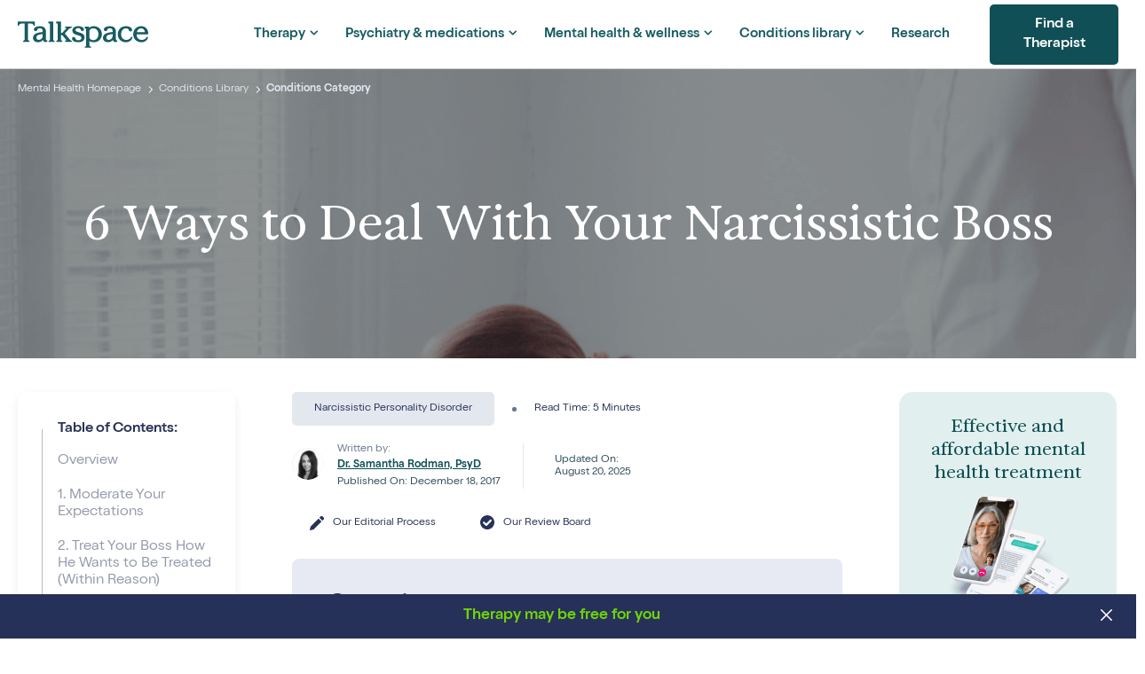

--- FILE ---
content_type: text/html; charset=UTF-8
request_url: https://www.talkspace.com/mental-health/conditions/articles/narcissistic-boss-6-ways-to-deal-new/
body_size: 26768
content:
<!DOCTYPE html>

<html lang="en-US">

<head>
  <meta charset="UTF-8">
  <meta name="viewport" content="width=device-width, initial-scale=1">
  <meta name="viewport" content="width=device-width,initial-scale=1.0, maximum-scale=1, user-scalable=no" />
  <link rel="profile" href="http://gmpg.org/xfn/11">

  <title>6 Ways to Deal With Your Narcissistic Boss— Talkspace</title>

  <link rel="preconnect" href="https://fonts.googleapis.com">
  <link rel="preconnect" href="https://fonts.gstatic.com" crossorigin>
  <link
    href="https://fonts.googleapis.com/css2?family=Caveat:wght@400..700&family=Roboto+Condensed:wght@300;400;700&family=Roboto:wght@300;400;500;700&display=swap"
    rel="stylesheet">

  <link rel="prefetch" as="image"
    href="https://www.talkspace.com/mental-health/conditions/wp-content/themes/talkspace-conditions/assets/images/conditions-menu-cta.jpg">

  <meta name='robots' content='index, follow, max-image-preview:large, max-snippet:-1, max-video-preview:-1' />
	<style>img:is([sizes="auto" i], [sizes^="auto," i]) { contain-intrinsic-size: 3000px 1500px }</style>
	
	<!-- This site is optimized with the Yoast SEO plugin v25.7 - https://yoast.com/wordpress/plugins/seo/ -->
	<meta name="description" content="Do you have a narcissistic boss? Therapist Samantha Rodman offered six tips to cope and take care of your mental health." />
	<link rel="canonical" href="https://www.talkspace.com/mental-health/conditions/articles/narcissistic-boss-6-ways-to-deal-new/" />
	<meta property="og:locale" content="en_US" />
	<meta property="og:type" content="article" />
	<meta property="og:title" content="6 Ways to Deal With Your Narcissistic Boss— Talkspace" />
	<meta property="og:description" content="Do you have a narcissistic boss? Therapist Samantha Rodman offered six tips to cope and take care of your mental health." />
	<meta property="og:url" content="https://www.talkspace.com/mental-health/conditions/articles/narcissistic-boss-6-ways-to-deal-new/" />
	<meta property="og:site_name" content="Mental Health Conditions" />
	<meta property="article:publisher" content="https://www.facebook.com/Talkspacetherapy" />
	<meta property="article:modified_time" content="2025-08-20T14:32:20+00:00" />
	<meta property="og:image" content="https://www.talkspace.com/mental-health/conditions/wp-content/uploads/sites/2/2022/07/narcissistic-boss-feature_1320W_JR-1-768x5121-1.png" />
	<meta property="og:image:width" content="768" />
	<meta property="og:image:height" content="512" />
	<meta property="og:image:type" content="image/png" />
	<meta name="twitter:card" content="summary_large_image" />
	<meta name="twitter:site" content="@talkspace" />
	<script type="application/ld+json" class="yoast-schema-graph">{"@context":"https://schema.org","@graph":[{"@type":"Article","@id":"https://www.talkspace.com/mental-health/conditions/articles/narcissistic-boss-6-ways-to-deal-new/#article","isPartOf":{"@id":"https://www.talkspace.com/mental-health/conditions/articles/narcissistic-boss-6-ways-to-deal-new/"},"author":{"name":"Dr. Samantha Rodman, PsyD","@id":"https://www.talkspace.com/mental-health/conditions/#/schema/person/d14dc9ee6a317fbf5572611158f49f14"},"headline":"6 Ways to Deal With Your Narcissistic Boss &#8211; article page new","datePublished":"2017-12-18T17:06:00+00:00","dateModified":"2025-08-20T14:32:20+00:00","mainEntityOfPage":{"@id":"https://www.talkspace.com/mental-health/conditions/articles/narcissistic-boss-6-ways-to-deal-new/"},"wordCount":11,"publisher":{"@id":"https://www.talkspace.com/mental-health/conditions/#organization"},"image":{"@id":"https://www.talkspace.com/mental-health/conditions/articles/narcissistic-boss-6-ways-to-deal-new/#primaryimage"},"thumbnailUrl":"https://www.talkspace.com/mental-health/conditions/wp-content/uploads/sites/2/2022/07/narcissistic-boss-feature_1320W_JR-1-768x5121-1.png","articleSection":["Narcissistic Personality Disorder"],"inLanguage":"en-US"},{"@type":"WebPage","@id":"https://www.talkspace.com/mental-health/conditions/articles/narcissistic-boss-6-ways-to-deal-new/","url":"https://www.talkspace.com/mental-health/conditions/articles/narcissistic-boss-6-ways-to-deal-new/","name":"6 Ways to Deal With Your Narcissistic Boss— Talkspace","isPartOf":{"@id":"https://www.talkspace.com/mental-health/conditions/#website"},"primaryImageOfPage":{"@id":"https://www.talkspace.com/mental-health/conditions/articles/narcissistic-boss-6-ways-to-deal-new/#primaryimage"},"image":{"@id":"https://www.talkspace.com/mental-health/conditions/articles/narcissistic-boss-6-ways-to-deal-new/#primaryimage"},"thumbnailUrl":"https://www.talkspace.com/mental-health/conditions/wp-content/uploads/sites/2/2022/07/narcissistic-boss-feature_1320W_JR-1-768x5121-1.png","datePublished":"2017-12-18T17:06:00+00:00","dateModified":"2025-08-20T14:32:20+00:00","description":"Do you have a narcissistic boss? Therapist Samantha Rodman offered six tips to cope and take care of your mental health.","breadcrumb":{"@id":"https://www.talkspace.com/mental-health/conditions/articles/narcissistic-boss-6-ways-to-deal-new/#breadcrumb"},"inLanguage":"en-US","potentialAction":[{"@type":"ReadAction","target":["https://www.talkspace.com/mental-health/conditions/articles/narcissistic-boss-6-ways-to-deal-new/"]}]},{"@type":"ImageObject","inLanguage":"en-US","@id":"https://www.talkspace.com/mental-health/conditions/articles/narcissistic-boss-6-ways-to-deal-new/#primaryimage","url":"https://www.talkspace.com/mental-health/conditions/wp-content/uploads/sites/2/2022/07/narcissistic-boss-feature_1320W_JR-1-768x5121-1.png","contentUrl":"https://www.talkspace.com/mental-health/conditions/wp-content/uploads/sites/2/2022/07/narcissistic-boss-feature_1320W_JR-1-768x5121-1.png","width":768,"height":512,"caption":"narcissistic-boss-6-ways-to-deal"},{"@type":"BreadcrumbList","@id":"https://www.talkspace.com/mental-health/conditions/articles/narcissistic-boss-6-ways-to-deal-new/#breadcrumb","itemListElement":[{"@type":"ListItem","position":1,"name":"Conditions","item":"https://www.talkspace.com/mental-health/conditions/"},{"@type":"ListItem","position":2,"name":"Articles","item":"https://www.talkspace.com/mental-health/conditions/articles/"},{"@type":"ListItem","position":3,"name":"6 Ways to Deal With Your Narcissistic Boss &#8211; article page new"}]},{"@type":"WebSite","@id":"https://www.talkspace.com/mental-health/conditions/#website","url":"https://www.talkspace.com/mental-health/conditions/","name":"Mental Health Conditions","description":"","publisher":{"@id":"https://www.talkspace.com/mental-health/conditions/#organization"},"potentialAction":[{"@type":"SearchAction","target":{"@type":"EntryPoint","urlTemplate":"https://www.talkspace.com/mental-health/conditions/?s={search_term_string}"},"query-input":{"@type":"PropertyValueSpecification","valueRequired":true,"valueName":"search_term_string"}}],"inLanguage":"en-US"},{"@type":"Organization","@id":"https://www.talkspace.com/mental-health/conditions/#organization","name":"Talkspace","url":"https://www.talkspace.com/mental-health/conditions/","logo":{"@type":"ImageObject","inLanguage":"en-US","@id":"https://www.talkspace.com/mental-health/conditions/#/schema/logo/image/","url":"https://www.talkspace.com/mental-health/conditions/wp-content/uploads/sites/2/2024/04/Wordmark.svg","contentUrl":"https://www.talkspace.com/mental-health/conditions/wp-content/uploads/sites/2/2024/04/Wordmark.svg","width":402,"height":81,"caption":"Talkspace"},"image":{"@id":"https://www.talkspace.com/mental-health/conditions/#/schema/logo/image/"},"sameAs":["https://www.facebook.com/Talkspacetherapy","https://x.com/talkspace","https://www.instagram.com/talkspace/","https://www.linkedin.com/company/talkspace-online-therapy","https://www.pinterest.com/talkspace","https://www.youtube.com/channel/UCb55NNsyrcORKbXTfQF4XeQ"]},{"@type":"Person","@id":"https://www.talkspace.com/mental-health/conditions/#/schema/person/d14dc9ee6a317fbf5572611158f49f14","name":"Dr. Samantha Rodman, PsyD","image":{"@type":"ImageObject","inLanguage":"en-US","@id":"https://www.talkspace.com/mental-health/conditions/#/schema/person/image/","url":"https://secure.gravatar.com/avatar/6627e2c694a312a3093e26fce97cb42cc26e6f455d91ab45cfa01ba192c00ea8?s=96&d=mm&r=g","contentUrl":"https://secure.gravatar.com/avatar/6627e2c694a312a3093e26fce97cb42cc26e6f455d91ab45cfa01ba192c00ea8?s=96&d=mm&r=g","caption":"Dr. Samantha Rodman, PsyD"},"description":"Dr. Samantha Rodman Whiten, PsyD, is originally from Brooklyn, New York and now lives in Potomac, Maryland with her husband and three children. She attended Columbia University for her BA, and received her PhD in Clinical Psychology from the University of Maryland at College Park. Dr. Whiten is a licensed psychologist seeing clients via phone and video. She has been working with individuals, couples, and families in her private practice since 2009.","sameAs":["http://www.drpsychmom.com/"],"url":"https://www.talkspace.com/mental-health/conditions/author/samantharodman/"}]}</script>
	<!-- / Yoast SEO plugin. -->


<link rel='dns-prefetch' href='//cdnjs.cloudflare.com' />
<link rel='dns-prefetch' href='//fonts.gstatic.com' />
<link rel='dns-prefetch' href='//fonts.googleapis.com' />
<link href='https://fonts.gstatic.com' crossorigin rel='preconnect' />
<style id='wp-emoji-styles-inline-css' type='text/css'>

	img.wp-smiley, img.emoji {
		display: inline !important;
		border: none !important;
		box-shadow: none !important;
		height: 1em !important;
		width: 1em !important;
		margin: 0 0.07em !important;
		vertical-align: -0.1em !important;
		background: none !important;
		padding: 0 !important;
	}
</style>
<link rel='stylesheet' id='wp-block-library-css' href='https://www.talkspace.com/mental-health/conditions/wp-includes/css/dist/block-library/style.min.css?ver=6.8.3' type='text/css' media='all' />
<style id='classic-theme-styles-inline-css' type='text/css'>
/*! This file is auto-generated */
.wp-block-button__link{color:#fff;background-color:#32373c;border-radius:9999px;box-shadow:none;text-decoration:none;padding:calc(.667em + 2px) calc(1.333em + 2px);font-size:1.125em}.wp-block-file__button{background:#32373c;color:#fff;text-decoration:none}
</style>
<style id='global-styles-inline-css' type='text/css'>
:root{--wp--preset--aspect-ratio--square: 1;--wp--preset--aspect-ratio--4-3: 4/3;--wp--preset--aspect-ratio--3-4: 3/4;--wp--preset--aspect-ratio--3-2: 3/2;--wp--preset--aspect-ratio--2-3: 2/3;--wp--preset--aspect-ratio--16-9: 16/9;--wp--preset--aspect-ratio--9-16: 9/16;--wp--preset--color--black: #000000;--wp--preset--color--cyan-bluish-gray: #abb8c3;--wp--preset--color--white: #ffffff;--wp--preset--color--pale-pink: #f78da7;--wp--preset--color--vivid-red: #cf2e2e;--wp--preset--color--luminous-vivid-orange: #ff6900;--wp--preset--color--luminous-vivid-amber: #fcb900;--wp--preset--color--light-green-cyan: #7bdcb5;--wp--preset--color--vivid-green-cyan: #00d084;--wp--preset--color--pale-cyan-blue: #8ed1fc;--wp--preset--color--vivid-cyan-blue: #0693e3;--wp--preset--color--vivid-purple: #9b51e0;--wp--preset--color--talkspace-gray: #f4f6fa;--wp--preset--color--talkspace-aqua-squeeze: #E1F0EE;--wp--preset--color--talkspace-link-water: #ced5f2;--wp--preset--color--talkspace-bizarre: #f1dddd;--wp--preset--color--talkspace-amour: #f3dbf0;--wp--preset--gradient--vivid-cyan-blue-to-vivid-purple: linear-gradient(135deg,rgba(6,147,227,1) 0%,rgb(155,81,224) 100%);--wp--preset--gradient--light-green-cyan-to-vivid-green-cyan: linear-gradient(135deg,rgb(122,220,180) 0%,rgb(0,208,130) 100%);--wp--preset--gradient--luminous-vivid-amber-to-luminous-vivid-orange: linear-gradient(135deg,rgba(252,185,0,1) 0%,rgba(255,105,0,1) 100%);--wp--preset--gradient--luminous-vivid-orange-to-vivid-red: linear-gradient(135deg,rgba(255,105,0,1) 0%,rgb(207,46,46) 100%);--wp--preset--gradient--very-light-gray-to-cyan-bluish-gray: linear-gradient(135deg,rgb(238,238,238) 0%,rgb(169,184,195) 100%);--wp--preset--gradient--cool-to-warm-spectrum: linear-gradient(135deg,rgb(74,234,220) 0%,rgb(151,120,209) 20%,rgb(207,42,186) 40%,rgb(238,44,130) 60%,rgb(251,105,98) 80%,rgb(254,248,76) 100%);--wp--preset--gradient--blush-light-purple: linear-gradient(135deg,rgb(255,206,236) 0%,rgb(152,150,240) 100%);--wp--preset--gradient--blush-bordeaux: linear-gradient(135deg,rgb(254,205,165) 0%,rgb(254,45,45) 50%,rgb(107,0,62) 100%);--wp--preset--gradient--luminous-dusk: linear-gradient(135deg,rgb(255,203,112) 0%,rgb(199,81,192) 50%,rgb(65,88,208) 100%);--wp--preset--gradient--pale-ocean: linear-gradient(135deg,rgb(255,245,203) 0%,rgb(182,227,212) 50%,rgb(51,167,181) 100%);--wp--preset--gradient--electric-grass: linear-gradient(135deg,rgb(202,248,128) 0%,rgb(113,206,126) 100%);--wp--preset--gradient--midnight: linear-gradient(135deg,rgb(2,3,129) 0%,rgb(40,116,252) 100%);--wp--preset--font-size--small: 13px;--wp--preset--font-size--medium: 20px;--wp--preset--font-size--large: 36px;--wp--preset--font-size--x-large: 42px;--wp--preset--spacing--20: 0.44rem;--wp--preset--spacing--30: 0.67rem;--wp--preset--spacing--40: 1rem;--wp--preset--spacing--50: 1.5rem;--wp--preset--spacing--60: 2.25rem;--wp--preset--spacing--70: 3.38rem;--wp--preset--spacing--80: 5.06rem;--wp--preset--shadow--natural: 6px 6px 9px rgba(0, 0, 0, 0.2);--wp--preset--shadow--deep: 12px 12px 50px rgba(0, 0, 0, 0.4);--wp--preset--shadow--sharp: 6px 6px 0px rgba(0, 0, 0, 0.2);--wp--preset--shadow--outlined: 6px 6px 0px -3px rgba(255, 255, 255, 1), 6px 6px rgba(0, 0, 0, 1);--wp--preset--shadow--crisp: 6px 6px 0px rgba(0, 0, 0, 1);}:where(.is-layout-flex){gap: 0.5em;}:where(.is-layout-grid){gap: 0.5em;}body .is-layout-flex{display: flex;}.is-layout-flex{flex-wrap: wrap;align-items: center;}.is-layout-flex > :is(*, div){margin: 0;}body .is-layout-grid{display: grid;}.is-layout-grid > :is(*, div){margin: 0;}:where(.wp-block-columns.is-layout-flex){gap: 2em;}:where(.wp-block-columns.is-layout-grid){gap: 2em;}:where(.wp-block-post-template.is-layout-flex){gap: 1.25em;}:where(.wp-block-post-template.is-layout-grid){gap: 1.25em;}.has-black-color{color: var(--wp--preset--color--black) !important;}.has-cyan-bluish-gray-color{color: var(--wp--preset--color--cyan-bluish-gray) !important;}.has-white-color{color: var(--wp--preset--color--white) !important;}.has-pale-pink-color{color: var(--wp--preset--color--pale-pink) !important;}.has-vivid-red-color{color: var(--wp--preset--color--vivid-red) !important;}.has-luminous-vivid-orange-color{color: var(--wp--preset--color--luminous-vivid-orange) !important;}.has-luminous-vivid-amber-color{color: var(--wp--preset--color--luminous-vivid-amber) !important;}.has-light-green-cyan-color{color: var(--wp--preset--color--light-green-cyan) !important;}.has-vivid-green-cyan-color{color: var(--wp--preset--color--vivid-green-cyan) !important;}.has-pale-cyan-blue-color{color: var(--wp--preset--color--pale-cyan-blue) !important;}.has-vivid-cyan-blue-color{color: var(--wp--preset--color--vivid-cyan-blue) !important;}.has-vivid-purple-color{color: var(--wp--preset--color--vivid-purple) !important;}.has-black-background-color{background-color: var(--wp--preset--color--black) !important;}.has-cyan-bluish-gray-background-color{background-color: var(--wp--preset--color--cyan-bluish-gray) !important;}.has-white-background-color{background-color: var(--wp--preset--color--white) !important;}.has-pale-pink-background-color{background-color: var(--wp--preset--color--pale-pink) !important;}.has-vivid-red-background-color{background-color: var(--wp--preset--color--vivid-red) !important;}.has-luminous-vivid-orange-background-color{background-color: var(--wp--preset--color--luminous-vivid-orange) !important;}.has-luminous-vivid-amber-background-color{background-color: var(--wp--preset--color--luminous-vivid-amber) !important;}.has-light-green-cyan-background-color{background-color: var(--wp--preset--color--light-green-cyan) !important;}.has-vivid-green-cyan-background-color{background-color: var(--wp--preset--color--vivid-green-cyan) !important;}.has-pale-cyan-blue-background-color{background-color: var(--wp--preset--color--pale-cyan-blue) !important;}.has-vivid-cyan-blue-background-color{background-color: var(--wp--preset--color--vivid-cyan-blue) !important;}.has-vivid-purple-background-color{background-color: var(--wp--preset--color--vivid-purple) !important;}.has-black-border-color{border-color: var(--wp--preset--color--black) !important;}.has-cyan-bluish-gray-border-color{border-color: var(--wp--preset--color--cyan-bluish-gray) !important;}.has-white-border-color{border-color: var(--wp--preset--color--white) !important;}.has-pale-pink-border-color{border-color: var(--wp--preset--color--pale-pink) !important;}.has-vivid-red-border-color{border-color: var(--wp--preset--color--vivid-red) !important;}.has-luminous-vivid-orange-border-color{border-color: var(--wp--preset--color--luminous-vivid-orange) !important;}.has-luminous-vivid-amber-border-color{border-color: var(--wp--preset--color--luminous-vivid-amber) !important;}.has-light-green-cyan-border-color{border-color: var(--wp--preset--color--light-green-cyan) !important;}.has-vivid-green-cyan-border-color{border-color: var(--wp--preset--color--vivid-green-cyan) !important;}.has-pale-cyan-blue-border-color{border-color: var(--wp--preset--color--pale-cyan-blue) !important;}.has-vivid-cyan-blue-border-color{border-color: var(--wp--preset--color--vivid-cyan-blue) !important;}.has-vivid-purple-border-color{border-color: var(--wp--preset--color--vivid-purple) !important;}.has-vivid-cyan-blue-to-vivid-purple-gradient-background{background: var(--wp--preset--gradient--vivid-cyan-blue-to-vivid-purple) !important;}.has-light-green-cyan-to-vivid-green-cyan-gradient-background{background: var(--wp--preset--gradient--light-green-cyan-to-vivid-green-cyan) !important;}.has-luminous-vivid-amber-to-luminous-vivid-orange-gradient-background{background: var(--wp--preset--gradient--luminous-vivid-amber-to-luminous-vivid-orange) !important;}.has-luminous-vivid-orange-to-vivid-red-gradient-background{background: var(--wp--preset--gradient--luminous-vivid-orange-to-vivid-red) !important;}.has-very-light-gray-to-cyan-bluish-gray-gradient-background{background: var(--wp--preset--gradient--very-light-gray-to-cyan-bluish-gray) !important;}.has-cool-to-warm-spectrum-gradient-background{background: var(--wp--preset--gradient--cool-to-warm-spectrum) !important;}.has-blush-light-purple-gradient-background{background: var(--wp--preset--gradient--blush-light-purple) !important;}.has-blush-bordeaux-gradient-background{background: var(--wp--preset--gradient--blush-bordeaux) !important;}.has-luminous-dusk-gradient-background{background: var(--wp--preset--gradient--luminous-dusk) !important;}.has-pale-ocean-gradient-background{background: var(--wp--preset--gradient--pale-ocean) !important;}.has-electric-grass-gradient-background{background: var(--wp--preset--gradient--electric-grass) !important;}.has-midnight-gradient-background{background: var(--wp--preset--gradient--midnight) !important;}.has-small-font-size{font-size: var(--wp--preset--font-size--small) !important;}.has-medium-font-size{font-size: var(--wp--preset--font-size--medium) !important;}.has-large-font-size{font-size: var(--wp--preset--font-size--large) !important;}.has-x-large-font-size{font-size: var(--wp--preset--font-size--x-large) !important;}
:where(.wp-block-post-template.is-layout-flex){gap: 1.25em;}:where(.wp-block-post-template.is-layout-grid){gap: 1.25em;}
:where(.wp-block-columns.is-layout-flex){gap: 2em;}:where(.wp-block-columns.is-layout-grid){gap: 2em;}
:root :where(.wp-block-pullquote){font-size: 1.5em;line-height: 1.6;}
</style>
<link rel='stylesheet' id='owl-carousel-min-css-css' href='https://www.talkspace.com/mental-health/conditions/wp-content/themes/talkspace-conditions/assets/css/owl.carousel.min.css' type='text/css' media='all' />
<link rel='stylesheet' id='jquery-mCustomScrollbar-min-css-css' href='https://www.talkspace.com/mental-health/conditions/wp-content/themes/talkspace-conditions/assets/css/jquery.mCustomScrollbar.min.css' type='text/css' media='all' />
<link rel='stylesheet' id='fonts-css-css' href='https://www.talkspace.com/mental-health/conditions/wp-content/themes/talkspace-conditions/assets/css/fonts.css?ver=5425125346' type='text/css' media='all' />
<link rel='stylesheet' id='theme-css-css' href='https://www.talkspace.com/mental-health/conditions/wp-content/themes/talkspace-conditions/assets/css/theme.css?ver=5425125346' type='text/css' media='all' />
<link rel='stylesheet' id='jquerymodal-css-css' href='https://cdnjs.cloudflare.com/ajax/libs/jquery-modal/0.9.1/jquery.modal.min.css?ver=5425125346' type='text/css' media='all' />
<style id='rocket-lazyload-inline-css' type='text/css'>
.rll-youtube-player{position:relative;padding-bottom:56.23%;height:0;overflow:hidden;max-width:100%;}.rll-youtube-player:focus-within{outline: 2px solid currentColor;outline-offset: 5px;}.rll-youtube-player iframe{position:absolute;top:0;left:0;width:100%;height:100%;z-index:100;background:0 0}.rll-youtube-player img{bottom:0;display:block;left:0;margin:auto;max-width:100%;width:100%;position:absolute;right:0;top:0;border:none;height:auto;-webkit-transition:.4s all;-moz-transition:.4s all;transition:.4s all}.rll-youtube-player img:hover{-webkit-filter:brightness(75%)}.rll-youtube-player .play{height:100%;width:100%;left:0;top:0;position:absolute;background:url(https://www.talkspace.com/mental-health/conditions/wp-content/plugins/wp-rocket/assets/img/youtube.png) no-repeat center;background-color: transparent !important;cursor:pointer;border:none;}
</style>
<script type="text/javascript" src="https://www.talkspace.com/mental-health/conditions/wp-includes/js/jquery/jquery.min.js?ver=3.7.1" id="jquery-core-js"></script>
<script type="text/javascript" src="https://www.talkspace.com/mental-health/conditions/wp-includes/js/jquery/jquery-migrate.min.js?ver=3.4.1" id="jquery-migrate-js"></script>
<script type="text/javascript" src="https://cdnjs.cloudflare.com/ajax/libs/jquery-modal/0.9.1/jquery.modal.min.js?ver=5425125346" id="jquery-modal-js"></script>
<link rel="https://api.w.org/" href="https://www.talkspace.com/mental-health/conditions/wp-json/" /><link rel="alternate" title="JSON" type="application/json" href="https://www.talkspace.com/mental-health/conditions/wp-json/wp/v2/articles/13948" /><link rel="EditURI" type="application/rsd+xml" title="RSD" href="https://www.talkspace.com/mental-health/conditions/xmlrpc.php?rsd" />
<meta name="generator" content="WordPress 6.8.3" />
<link rel='shortlink' href='https://www.talkspace.com/mental-health/conditions/?p=13948' />
<link rel="alternate" title="oEmbed (JSON)" type="application/json+oembed" href="https://www.talkspace.com/mental-health/conditions/wp-json/oembed/1.0/embed?url=https%3A%2F%2Fwww.talkspace.com%2Fmental-health%2Fconditions%2Farticles%2Fnarcissistic-boss-6-ways-to-deal-new%2F" />
<link rel="alternate" title="oEmbed (XML)" type="text/xml+oembed" href="https://www.talkspace.com/mental-health/conditions/wp-json/oembed/1.0/embed?url=https%3A%2F%2Fwww.talkspace.com%2Fmental-health%2Fconditions%2Farticles%2Fnarcissistic-boss-6-ways-to-deal-new%2F&#038;format=xml" />
<style type="text/css">.recentcomments a{display:inline !important;padding:0 !important;margin:0 !important;}</style><link rel="icon" href="https://www.talkspace.com/mental-health/conditions/wp-content/uploads/sites/2/2021/10/favicon.png" sizes="32x32" />
<link rel="icon" href="https://www.talkspace.com/mental-health/conditions/wp-content/uploads/sites/2/2021/10/favicon.png" sizes="192x192" />
<link rel="apple-touch-icon" href="https://www.talkspace.com/mental-health/conditions/wp-content/uploads/sites/2/2021/10/favicon.png" />
<meta name="msapplication-TileImage" content="https://www.talkspace.com/mental-health/conditions/wp-content/uploads/sites/2/2021/10/favicon.png" />
		<style type="text/css" id="wp-custom-css">
			/*****************************/
/*   	CTA`Banner     		  /
/*****************************/

.colored-card-green {
    background-color: #e1f0ee
}

.colored-card-red {
    background-color: #f1dddd
}

.colored-card-grey {
    background-color: #e1e5f0
}

.colored-card-blue {
    background-color: #ced5f2
}

.card-colored-cta {
    border-radius: 15px;
    padding: 10px 15px;
		margin: 0px;
}

.card-colored-cta .card-body {
    padding: 0 15px;
    margin: 15px 0
}

.card-colored-cta .card-title {
    margin: 0 0 10px;
    font-size: 23px;
    line-height: 1.2;
    color: #215266;
    font-family: "Roman", serif !important;
    font-weight: 700;
    letter-spacing: -.44px
}

.card-colored-cta .card-title sup {
    top: -.3em
}

.card-colored-cta .card-title sup img {
    max-width: 20px
}

.card-colored-cta p {
    color: #215266;
    font-size: 14px;
    line-height: 1.15285;
    max-width: 300px
}

.card-colored-cta p a {
    color: #215266;
    text-decoration: underline
}

.card-colored-cta .btn {
    white-space: pre;
    min-width: 200px
}

.card-colored-image {
    border-radius: 15px;
    padding: 27px 35px!important;
    margin: 30px 0;
    position: relative
}

.card-colored-image .card-bg {
    position: absolute;
    top: 0;
    right: 0;
    left: 0;
    bottom: 0;
    background-position: center right;
    background-repeat: no-repeat;
    background-size: auto 100%;
    border-radius: 15px
}

.card-colored-image .card-body {
    padding: 0 15px;
    margin: 15px 0;
    position: relative
}

.card-colored-image .card-title {
    margin: 0 0 11px;
    font-size: 26px;
    line-height: 1.6538;
    color: #215266;
    font-family: "Roman", serif;
    font-weight: 700;
    letter-spacing: -.44px;
    min-height: 32px
}

.card-colored-image .card-title sup {
    top: -.3em
}

.card-colored-image .card-title sup img {
    max-width: 20px
}

.card-colored-image p {
    color: #215266;
    font-size: 14px;
    line-height: 1.15285;
    max-width: 300px
}

.card-colored-image p a {
    color: #215266;
    text-decoration: underline
}

.card-colored-image .btn {
    margin-top: 23px;
    white-space: pre;
    min-width: 200px
}
.btn-green {
	display: inline-block;
	padding: 11px 14px;
	text-align: center;
	font-size: 15px;
	font-weight: 700;
	font-family: "OldSchool Grotesk", "Roboto", sans-serif;
	text-transform: initial;
	color: #fff !important;
	border-radius: 10px;
	line-height: initial;
	background: #175c62;
	letter-spacing: 0.2px;
}

.btn-green:focus,
.btn-green:hover {
	background-color: #103e42;
}

@media screen and (max-width: 767px) {
    .card-colored-image {
        padding:27px 5px!important;
        overflow: hidden
    }

    .card-colored-image .card-bg {
        right: -25%
    }

    .card-colored-image p {
        max-width: 180px
    }

    .card-colored-cta .btn {
        min-width: 158px
    }
}

@media screen and (max-width: 400px) {
    .card-colored-image .card-bg {
        right:-25%
    }
}

.psych-card-bg {
    background-image: url(https://www.talkspace.com/mental-health/conditions/wp-content/themes/talkspace-conditions/assets/images/desktop-rx-bg.jpg);
    background-size: cover;
    background-position: right center;
    background-color: #f1dddd;
    min-height: 183px;
    background-repeat: no-repeat
}

.psych-card-bg .card-body {
    padding: 15px 25px
}

.psych-card-bg .card-body .btn {
    padding: 11px 24px;
    min-width: auto;
    margin-top: 10px;
    border-radius: 5px
}

@media only screen and (max-width: 500px) {
    .psych-card-bg {
        background-image:url(https://www.talkspace.com/mental-health/conditions/wp-content/themes/talkspace-conditions/assets/images/mobile-rx-bg.jpg);
        background-position: center bottom;
        min-height: 400px
    }

    .psych-card-bg .card-body {
        width: 95%
    }
}

.card-colored-cta.card-teen-bg {
    background-color: #f2fbcd
}

.card-colored-cta.card-teen-bg .card-title {
    margin-bottom: 0;
    font-size: 32px;
    color: #263159!important
}

.card-colored-cta.card-teen-bg h4 {
    font-size: 24px;
    font-weight: 700;
    line-height: 24px;
    margin-bottom: 20px;
    color: #263159!important
}

.card-colored-cta.card-teen-bg .media-body p {
    color: #263159!important;
    margin-bottom: 5px;
    line-height: 1.25em
}

@media only screen and (max-width: 768px) {
    .card-colored-cta.card-teen-bg .card-title,.card-colored-cta.card-teen-bg h4,.card-colored-cta.card-teen-bg .media-body p,.card-colored-cta.card-teen-bg .media-right {
        text-align:center;
        max-width: none
    }

    .card-colored-cta.card-teen-bg .media-body p {
        margin-bottom: 20px
    }
}

.font-caveat {
    font-family: caveat,serif !important
}

/* notification-bar-bottom */
.notification-bar-bottom {
  position: fixed;
  left: 0;
  width: 100%;
  background-color: rgb(38, 49, 89);
  bottom: -100%;
  font-size: 17px;
  font-family: "OldSchool Grotesk", "Roboto";
  color: rgb(111, 213, 6);
  text-align: center;
  direction: inherit;
  padding: 14px 0;
  border-color: transparent;
  margin-bottom: 0px;
  z-index: 1000;
  transition: all ease-in-out 0.5s;
  -moz-transition: all ease-in-out 0.5s;
  -ms-transition: all ease-in-out 0.5s;
  -webkit-transition: all ease-in-out 0.5s;
}
.bar-close-btn {
  top: 17px;
  right: 25px;
  padding: 0px 2px 2px 0px;
  display: inline-block;
  background: none;
  position: absolute;
	border:none;
}
.notification-bar-content {
  text-align: center;
  direction: inherit;
  padding: 0px 15px 0px 0px;
  max-width: 70%;
  width: 100%;
  margin: 0 auto;
  display: block;
}
.notification-bar-content a {
  color: rgb(111, 213, 6);
}
.notification-bar-content svg {
  margin-right: 7px;
}
.notification-bar-content strong {
  color: rgb(111, 213, 6);
  width: 100%;
  font-family: "OldSchool Grotesk", "Roboto";
  font-size: 17px;
}

.notification-bar-bottom.active {
  bottom: 0;
}

table{ width:100%; }
table td, th{ border: 1px solid grey; text-align:left; padding:2px 2px; }
		</style>
		<noscript><style id="rocket-lazyload-nojs-css">.rll-youtube-player, [data-lazy-src]{display:none !important;}</style></noscript>  <script>
  (function() {
    var removeBlogSearchParameter = () => {
      var splitUrl = window.location.href.split('?');
      var currentParams = new URLSearchParams(splitUrl[1]);
      currentParams.get('s') && currentParams.delete('s');
      currentParams.get('condition') && currentParams.delete('condition');
      var newUrl = currentParams.toString().length > 1 ? `${splitUrl[0]}?${currentParams.toString()}` :
        splitUrl[0];
      return newUrl;
    }

    (window.location.href.includes("s=") || window.location.href.includes("condition=")) && window.history
      .replaceState({},
        document.title,
        removeBlogSearchParameter());
  })();
  </script>
  <!-- Google Tag Manager -->
  <script>
  (function(w, d, s, l, i) {
    w[l] = w[l] || [];
    w[l].push({
      'gtm.start': new Date().getTime(),
      event: 'gtm.js'
    });
    var f = d.getElementsByTagName(s)[0],
      j = d.createElement(s),
      dl = l != 'dataLayer' ? '&l=' + l : '';
    j.async = true;
    j.src =
      'https://sgtm.talkspace.com/analytics?id=' + i + dl;
    f.parentNode.insertBefore(j, f);
  })(window, document, 'script', 'dataLayer', 'GTM-M9F7GF');
  </script>
  <!-- End Google Tag Manager -->
  <!--TS SDK-->
  <script type="text/javascript">
  (function(o, s) {
    o.tsRegisterSDK = {
      registerHandler: function() {
        window.location.href = "https://app.talkspace.com/signup"
      }
    };
    let t, n, e;
    t = s.createElement("script"), t.type = "text/javascript", n = o.location.host.toLowerCase().split("."), n[
      0] = "https://assets", t.src = n.join(".") + "/sdk/tsBrowserSDK.js", e = s.getElementsByTagName(
      "script")[0], e.parentNode ? e.parentNode.insertBefore(t, e) : s.head.appendChild(t)
  })(window, document)
  </script>
  <!-- Start VWO Async SmartCode -->
  <link rel="preconnect" href="https://apxvo.talkspace.com" />
  <link rel="preconnect" href="https://apxvo.dev.talkspace.com" />

  <script type='text/javascript' id='vwoCode'>
  window._vwo_code || (function() {
    var lowerCaseURL = window.location.href.toLowerCase();
    var devCanary = lowerCaseURL.includes('localhost') || lowerCaseURL.includes('.dev.') || lowerCaseURL
      .includes('.canary.');
    var account_id = devCanary ? 562328 : 540341;
    var host_base = devCanary ? 'https://apxvo.dev.talkspace.com' : 'https://apxvo.talkspace.com';
    //var host_base = 'https://dev.visualwebsiteoptimizer.com';
    var settings_tolerance = 2000,
      library_tolerance = 2500,
      use_existing_jquery = false,
      is_spa = 1,
      version = 2.1,
      hide_element = 'body',
      hide_element_style =
      'opacity:0 !important;filter:alpha(opacity=0) !important;background:none !important;transition:none !important;',
      /* DO NOT EDIT BELOW THIS LINE */
      f = false,
      w = window,
      d = document,
      v = d.querySelector('#vwoCode'),
      cK = '_vwo_' + account_id + '_settings',
      cc = {};
    try {
      var c = JSON.parse(localStorage.getItem('_vwo_' + account_id + '_config'));
      cc = c && typeof c === 'object' ? c : {}
    } catch (e) {}
    var stT = cc.stT === 'session' ? w.sessionStorage : w.localStorage;
    code = {
      nonce: v && v.nonce,
      use_existing_jquery: function() {
        return typeof use_existing_jquery !== 'undefined' ? use_existing_jquery : undefined
      },
      library_tolerance: function() {
        return typeof library_tolerance !== 'undefined' ? library_tolerance : undefined
      },
      settings_tolerance: function() {
        return cc.sT || settings_tolerance
      },
      hide_element_style: function() {
        return '{' + (cc.hES || hide_element_style) + '}'
      },
      hide_element: function() {
        if (performance.getEntriesByName('first-contentful-paint')[0]) {
          return ''
        }
        return typeof cc.hE === 'string' ? cc.hE : hide_element
      },
      getVersion: function() {
        return version
      },
      finish: function(e) {
        if (!f) {
          f = true;
          var t = d.getElementById('_vis_opt_path_hides');
          if (t) t.parentNode.removeChild(t);
          if (e)(new Image).src = host_base + '/ee.gif?a=' + account_id + e
        }
      },
      finished: function() {
        return f
      },
      addScript: function(e) {
        var t = d.createElement('script');
        t.type = 'text/javascript';
        if (e.src) {
          t.src = e.src
        } else {
          t.text = e.text
        }
        v && t.setAttribute('nonce', v.nonce);
        d.getElementsByTagName('head')[0].appendChild(t)
      },
      load: function(e, t) {
        var n = this.getSettings(),
          i = d.createElement('script'),
          r = this;
        t = t || {};
        if (n) {
          i.textContent = n;
          d.getElementsByTagName('head')[0].appendChild(i);
          if (!w.VWO || VWO.caE) {
            stT.removeItem(cK);
            r.load(e)
          }
        } else {
          var o = new XMLHttpRequest;
          o.open('GET', e, true);
          o.withCredentials = !t.dSC;
          o.responseType = t.responseType || 'text';
          o.onload = function() {
            if (t.onloadCb) {
              return t.onloadCb(o, e)
            }
            if (o.status === 200 || o.status === 304) {
              _vwo_code.addScript({
                text: o.responseText
              })
            } else {
              _vwo_code.finish('&e=loading_failure:' + e)
            }
          };
          o.onerror = function() {
            if (t.onerrorCb) {
              return t.onerrorCb(e)
            }
            _vwo_code.finish('&e=loading_failure:' + e)
          };
          o.send()
        }
      },
      getSettings: function() {
        try {
          var e = stT.getItem(cK);
          if (!e) {
            return
          }
          e = JSON.parse(e);
          if (Date.now() > e.e) {
            stT.removeItem(cK);
            return
          }
          return e.s
        } catch (e) {
          return
        }
      },
      init: function() {
        if (d.URL.indexOf('__vwo_disable__') > -1) return;
        var e = this.settings_tolerance();
        w._vwo_settings_timer = setTimeout(function() {
          _vwo_code.finish();
          stT.removeItem(cK)
        }, e);
        var t;
        if (this.hide_element() !== 'body') {
          t = d.createElement('style');
          var n = this.hide_element(),
            i = n ? n + this.hide_element_style() : '',
            r = d.getElementsByTagName('head')[0];
          t.setAttribute('id', '_vis_opt_path_hides');
          v && t.setAttribute('nonce', v.nonce);
          t.setAttribute('type', 'text/css');
          if (t.styleSheet) t.styleSheet.cssText = i;
          else t.appendChild(d.createTextNode(i));
          r.appendChild(t)
        } else {
          t = d.getElementsByTagName('head')[0];
          var i = d.createElement('div');
          i.style.cssText =
            'z-index: 2147483647 !important;position: fixed !important;left: 0 !important;top: 0 !important;width: 100% !important;height: 100% !important;background: white !important;display: block !important;';
          i.setAttribute('id', '_vis_opt_path_hides');
          i.classList.add('_vis_hide_layer');
          t.parentNode.insertBefore(i, t.nextSibling)
        }
        var o = window._vis_opt_url || d.URL,
          s = host_base + '/j.php?a=' + account_id + '&u=' + encodeURIComponent(o) + '&vn=' +
          version;
        if (w.location.search.indexOf('_vwo_xhr') !== -1) {
          this.addScript({
            src: s
          })
        } else {
          this.load(s + '&x=true')
        }
      }
    };
    w._vwo_code = code;
    code.init();
  })();
  </script>
  <script>
  (function() {
    const detectEnv = () => {
      const host = window.location.host.toLowerCase();
      if (host.includes(".dev.")) return "dev.";
      if (host.includes(".canary.")) return "canary.";
      return "";
    }
    const fetchAndStoreVWOGoals = function(expID) {
      fetch(`https://publicapi.${detectEnv()}talkspace.com/public/v1/vwo/campaigns/${expID}/goals`)
        .then((response) => {
          if (response.ok) return response.json();
          throw new Error('Goals not found');
        })
        .then(json => localStorage.setItem(`vwo_${expID}_goals`, JSON
          .stringify(json.data.goals)))
        .catch((e) => {
          console.error('VWO -> MP error:', e);
        });
    }
    const getCookieValue = function(name) {
      function escape(s) {
        return s.replace(/([.*+?\^$(){}|\[\]\/\\])/g, '\\$1');
      }
      var match = document.cookie.match(RegExp('(?:^|;\\s*)' + escape(name) +
        '=([^;]*)'));
      return match ? match[1] : null;
    }
    const sendDLEvent = function(data) {
      const checkMPInterval = setInterval(function() {
        if (!window?.mixpanel?.get_distinct_id)
          return;
        clearInterval(checkMPInterval);
        window.dataLayer.push(data);
      }, 200);
    }
    var debug = false;
    if (detectEnv().includes('dev') || detectEnv().includes('canary')) debug = true;
    window.VWO = window.VWO || [];
    window.VWO.push(['onEventReceive', 'vA', function([vA, expID, varID]) {
      const exp = window._vwo_exp[expID];
      if (!exp || !exp.ps) return;
      varID = Number(varID);
      const name = exp.name?.replace(/\[TEST.?COOKIE] ?/, '');
      const varName = exp.comb_n[varID];
      if (!name || !varName) return;

      if (!localStorage.getItem(`vwo_${expID}_goals`)) fetchAndStoreVWOGoals(expID);
      if (!document.cookie.includes(`_cro_mp_${expID}_tracked`)) {
        sendDLEvent({
          event: "TSVWOMP - TS Experiment Session",
          experimentName: name,
          variantName: `v${varID-1}: ${varName}`
        });
        document.cookie =
          `_cro_mp_${expID}_tracked=1;expires=;domain=.${detectEnv()}talkspace.com;path=/;`
        if (debug) console.log(`VWO -> MP Session: ${name} | v${varID-1}: ${varName}`);
      }
    }]);
    window.VWO.push(['onEventReceive', 'rC', function([rC, expID, goalId, rev,
      first
    ]) {
      const exp = window._vwo_exp[expID];
      if (!exp || !exp.ps) return;
      const name = exp.name?.replace(/\[TEST.?COOKIE] ?/, '');
      const varID = Number(getCookieValue('_vis_opt_exp_' + expID + '_combi'));
      const varName = exp.comb_n[varID];
      if (!name || !varName) return;

      if (!localStorage.getItem(`vwo_${expID}_goals`)) fetchAndStoreVWOGoals(expID);
      const expGoals = JSON.parse(localStorage.getItem(`vwo_${expID}_goals`));
      sendDLEvent({
        event: `TSVWOMP - TS Experiment Conversion`,
        experimentName: name,
        variantName: `v${varID-1}: ${varName}`,
        eventName: expGoals[goalId]
      });
      if (debug) console.log(
        `VWO -> MP Conversion: ${name} | v${varID-1}: ${varName} | ${expGoals[goalId]}`);
    }]);
  })();
  </script>
  <!-- End VWO Async SmartCode -->

</head>

<body class="wp-singular articles-template articles-template-templates articles-template-conditions-article articles-template-templatesconditions-article-php single single-articles postid-13948 wp-custom-logo wp-theme-talkspace-conditions category-narcissistic-personality-disorder" oncontextmenu="return false;">
  <!-- Google Tag Manager (noscript) -->
  <noscript><iframe src="https://www.googletagmanager.com/ns.html?id=GTM-M9F7GF" height="0" width="0"
      style="display:none;visibility:hidden"></iframe></noscript>
  <!-- End Google Tag Manager (noscript) -->
  <!--navbar -->
  <nav class="navbar navbar-default navbar-fixed-top">
    <!--container-fluid -->
    <div class="container-new">

      <!-- Brand and toggle get grouped for better mobile display -->
      <div class="navbar-logo">
                <div class="custom-logo image-svg-link">
          <a href="https://www.talkspace.com/mental-health/conditions" rel="home"><img src="https://www.talkspace.com/mental-health/conditions/wp-content/uploads/sites/2/2024/04/Wordmark.svg"
              class="custom-logo image-svg" alt="Mental Health Conditions"></a>
                    <!-- <span class="logo-title">Mental Health <span>Conditions</span></span> -->
        </div>
      </div>

      <div class="navbar-menu">
        <button id="mobile-menu-toggle" class="hamburger hamburger--slider" type="button">
          <span class="hamburger-box">
            <span class="hamburger-inner"></span>
          </span>
        </button>
        <ul id="main-menu" class="nav navbar-nav"><li id="menu-item-15748" class="therapy-menu one-column-layout menu-item menu-item-type-custom menu-item-object-custom menu-item-has-children menu-item-15748"><a href="#">Therapy</a>
<ul class="sub-menu">
	<li id="menu-item-15752" class="menu-item menu-item-type-custom menu-item-object-custom menu-item-15752"><a href="https://www.talkspace.com/blog/category/starting-therapy/">Starting therapy</a></li>
	<li id="menu-item-15753" class="menu-item menu-item-type-custom menu-item-object-custom menu-item-has-children menu-item-15753"><a href="https://www.talkspace.com/blog/category/therapy-types-techniques/">Therapy types &#038; techniques</a>
	<ul class="sub-menu">
		<li id="menu-item-15754" class="menu-item menu-item-type-custom menu-item-object-custom menu-item-15754"><a href="https://www.talkspace.com/blog/category/relationships/">Couples therapy</a></li>
		<li id="menu-item-15755" class="menu-item menu-item-type-custom menu-item-object-custom menu-item-15755"><a href="https://www.talkspace.com/blog/category/grief/">Grief therapy</a></li>
		<li id="menu-item-15756" class="menu-item menu-item-type-custom menu-item-object-custom menu-item-15756"><a href="https://www.talkspace.com/blog/category/teens/">Therapy for teens</a></li>
	</ul>
</li>
	<li id="menu-item-15757" class="view-all menu-item menu-item-type-custom menu-item-object-custom menu-item-15757"><a href="https://www.talkspace.com/blog/category/therapy/">All therapy topics</a></li>
</ul>
</li>
<li id="menu-item-15749" class="psych-menu mega-menu two-column-layout menu-item menu-item-type-custom menu-item-object-custom menu-item-has-children menu-item-15749"><a href="#">Psychiatry &#038; medications</a>
<ul class="sub-menu">
	<li id="menu-item-15758" class="column-one menu-item menu-item-type-custom menu-item-object-custom menu-item-15758"><a href="https://www.talkspace.com/blog/category/starting-psychiatry/">Starting psychiatry</a></li>
	<li id="menu-item-15759" class="column-one view-all menu-item menu-item-type-custom menu-item-object-custom menu-item-15759"><a href="https://www.talkspace.com/blog/category/psychiatry/">All psychiatry articles</a></li>
	<li id="menu-item-15760" class="column-two title menu-item menu-item-type-custom menu-item-object-custom menu-item-15760"><a href="#">Common medications</a></li>
	<li id="menu-item-15761" class="column-two menu-item menu-item-type-custom menu-item-object-custom menu-item-15761"><a href="https://www.talkspace.com/blog/lexapro/">Lexapro</a></li>
	<li id="menu-item-15762" class="column-two menu-item menu-item-type-custom menu-item-object-custom menu-item-15762"><a href="https://www.talkspace.com/blog/cymbalta/">Cymbalta (Duloxetine)</a></li>
	<li id="menu-item-15763" class="column-two menu-item menu-item-type-custom menu-item-object-custom menu-item-15763"><a href="https://www.talkspace.com/blog/zoloft/">Zoloft (Sertraline)</a></li>
	<li id="menu-item-15764" class="column-two menu-item menu-item-type-custom menu-item-object-custom menu-item-15764"><a href="https://www.talkspace.com/blog/lithium/">Lithium</a></li>
	<li id="menu-item-15765" class="column-two menu-item menu-item-type-custom menu-item-object-custom menu-item-15765"><a href="https://www.talkspace.com/blog/propranolol/">Propranolol</a></li>
	<li id="menu-item-15766" class="column-two menu-item menu-item-type-custom menu-item-object-custom menu-item-15766"><a href="https://www.talkspace.com/blog/prozac/">Prozac (Fluoxetine)</a></li>
	<li id="menu-item-15767" class="column-two view-all menu-item menu-item-type-custom menu-item-object-custom menu-item-15767"><a href="https://www.talkspace.com/blog/category/medication/">All medications</a></li>
</ul>
</li>
<li id="menu-item-15750" class="mental-health-menu mega-menu six-column-layout full-width menu-item menu-item-type-custom menu-item-object-custom menu-item-has-children menu-item-15750"><a href="#">Mental health &#038; wellness</a>
<ul class="sub-menu">
	<li id="menu-item-15768" class="column-one title menu-item menu-item-type-custom menu-item-object-custom menu-item-15768"><a href="#">Relationships</a></li>
	<li id="menu-item-15774" class="column-one menu-item menu-item-type-custom menu-item-object-custom menu-item-15774"><a href="https://www.talkspace.com/blog/category/dating/">Dating</a></li>
	<li id="menu-item-15769" class="column-one menu-item menu-item-type-custom menu-item-object-custom menu-item-15769"><a href="https://www.talkspace.com/blog/category/marriage/">Marriage &#038; divorce</a></li>
	<li id="menu-item-15770" class="column-one menu-item menu-item-type-custom menu-item-object-custom menu-item-15770"><a href="https://www.talkspace.com/blog/category/family/">Family</a></li>
	<li id="menu-item-15771" class="column-one menu-item menu-item-type-custom menu-item-object-custom menu-item-15771"><a href="https://www.talkspace.com/blog/category/parenting/">Parenting</a></li>
	<li id="menu-item-15772" class="column-one menu-item menu-item-type-custom menu-item-object-custom menu-item-15772"><a href="https://www.talkspace.com/blog/category/friends/">Friends</a></li>
	<li id="menu-item-15773" class="column-one view-all menu-item menu-item-type-custom menu-item-object-custom menu-item-15773"><a href="https://www.talkspace.com/blog/category/relationships/">All relationships articles</a></li>
	<li id="menu-item-15775" class="column-two title menu-item menu-item-type-custom menu-item-object-custom menu-item-15775"><a href="#">Coping</a></li>
	<li id="menu-item-15776" class="column-two menu-item menu-item-type-custom menu-item-object-custom menu-item-15776"><a href="https://www.talkspace.com/blog/category/stress/">Stress</a></li>
	<li id="menu-item-15777" class="column-two menu-item menu-item-type-custom menu-item-object-custom menu-item-15777"><a href="https://www.talkspace.com/blog/category/grief/">Grief</a></li>
	<li id="menu-item-15778" class="column-two menu-item menu-item-type-custom menu-item-object-custom menu-item-15778"><a href="https://www.talkspace.com/blog/category/anger/">Anger</a></li>
	<li id="menu-item-15779" class="column-two menu-item menu-item-type-custom menu-item-object-custom menu-item-15779"><a href="https://www.talkspace.com/blog/category/trauma/">Trauma &#038; abuse</a></li>
	<li id="menu-item-15780" class="column-two menu-item menu-item-type-custom menu-item-object-custom menu-item-15780"><a href="https://www.talkspace.com/blog/category/loneliness/">Loneliness</a></li>
	<li id="menu-item-15781" class="column-two menu-item menu-item-type-custom menu-item-object-custom menu-item-15781"><a href="https://www.talkspace.com/blog/category/bullying/">Bullying</a></li>
	<li id="menu-item-15782" class="column-two menu-item menu-item-type-custom menu-item-object-custom menu-item-15782"><a href="https://www.talkspace.com/blog/category/sleep/">Sleep &#038; insomnia</a></li>
	<li id="menu-item-15783" class="column-two menu-item menu-item-type-custom menu-item-object-custom menu-item-15783"><a href="https://www.talkspace.com/blog/category/phobias/">Phobias</a></li>
	<li id="menu-item-15784" class="column-three title menu-item menu-item-type-custom menu-item-object-custom menu-item-15784"><a href="#" title="column-3 title">Growth</a></li>
	<li id="menu-item-15785" class="column-three menu-item menu-item-type-custom menu-item-object-custom menu-item-15785"><a href="https://www.talkspace.com/blog/category/self-esteem/">Self esteem</a></li>
	<li id="menu-item-15786" class="column-three menu-item menu-item-type-custom menu-item-object-custom menu-item-15786"><a href="https://www.talkspace.com/blog/category/happiness/">Happiness</a></li>
	<li id="menu-item-15787" class="column-three menu-item menu-item-type-custom menu-item-object-custom menu-item-15787"><a href="https://www.talkspace.com/blog/category/wellness/">Self care</a></li>
	<li id="menu-item-15788" class="column-three menu-item menu-item-type-custom menu-item-object-custom menu-item-15788"><a href="https://www.talkspace.com/blog/category/motivation/">Motivation</a></li>
	<li id="menu-item-15789" class="column-three menu-item menu-item-type-custom menu-item-object-custom menu-item-15789"><a href="https://www.talkspace.com/blog/category/mindfulness/">Mindfulness</a></li>
	<li id="menu-item-15790" class="column-four title menu-item menu-item-type-custom menu-item-object-custom menu-item-15790"><a href="#">Professional well-being</a></li>
	<li id="menu-item-15791" class="column-four menu-item menu-item-type-custom menu-item-object-custom menu-item-15791"><a href="https://www.talkspace.com/blog/category/for-clinicians/">For clinicians</a></li>
	<li id="menu-item-15792" class="column-four menu-item menu-item-type-custom menu-item-object-custom menu-item-15792"><a href="https://www.talkspace.com/blog/category/career/">Career</a></li>
	<li id="menu-item-15793" class="column-four menu-item menu-item-type-custom menu-item-object-custom menu-item-15793"><a href="https://www.talkspace.com/research/stress-in-the-workplace">Stress in the workplace</a></li>
	<li id="menu-item-15794" class="column-five title menu-item menu-item-type-custom menu-item-object-custom menu-item-15794"><a href="#">Psychology</a></li>
	<li id="menu-item-15795" class="column-five menu-item menu-item-type-custom menu-item-object-custom menu-item-15795"><a href="https://www.talkspace.com/blog/category/psychology/">Psychology advancements</a></li>
	<li id="menu-item-15796" class="column-six title menu-item menu-item-type-custom menu-item-object-custom menu-item-15796"><a href="#">Identity &#038; cultural communities</a></li>
	<li id="menu-item-15798" class="column-six menu-item menu-item-type-custom menu-item-object-custom menu-item-15798"><a href="https://www.talkspace.com/blog/category/lgbtq/">LGBTQIA+</a></li>
	<li id="menu-item-15799" class="column-six menu-item menu-item-type-custom menu-item-object-custom menu-item-15799"><a href="https://www.talkspace.com/blog/category/diverse-communities/">Race &#038; identity</a></li>
	<li id="menu-item-15810" class="column-six view-all menu-item menu-item-type-custom menu-item-object-custom menu-item-15810"><a href="https://www.talkspace.com/blog/">View all articles</a></li>
</ul>
</li>
<li id="menu-item-15751" class="conditions-menu mega-menu two-column-layout menu-item menu-item-type-custom menu-item-object-custom menu-item-has-children menu-item-15751"><a href="#">Conditions library</a>
<ul class="sub-menu">
	<li id="menu-item-15800" class="column-one title menu-item menu-item-type-custom menu-item-object-custom menu-item-15800"><a href="#">Conditions</a></li>
	<li id="menu-item-15801" class="column-one menu-item menu-item-type-custom menu-item-object-custom menu-item-15801"><a href="https://www.talkspace.com/mental-health/conditions/depression/">Depression</a></li>
	<li id="menu-item-15802" class="column-one menu-item menu-item-type-custom menu-item-object-custom menu-item-15802"><a href="https://www.talkspace.com/mental-health/conditions/generalized-anxiety-disorder/">Anxiety</a></li>
	<li id="menu-item-15803" class="column-one menu-item menu-item-type-custom menu-item-object-custom menu-item-15803"><a href="https://www.talkspace.com/mental-health/conditions/attention-deficit-hyperactivity-disorder/">ADHD</a></li>
	<li id="menu-item-15804" class="column-one menu-item menu-item-type-custom menu-item-object-custom menu-item-15804"><a href="https://www.talkspace.com/mental-health/conditions/bipolar-disorder/">Bipolar disorder</a></li>
	<li id="menu-item-15805" class="column-one menu-item menu-item-type-custom menu-item-object-custom menu-item-15805"><a href="https://www.talkspace.com/mental-health/conditions/obsessive-compulsive-disorder/">OCD</a></li>
	<li id="menu-item-15806" class="column-one menu-item menu-item-type-custom menu-item-object-custom menu-item-15806"><a href="https://www.talkspace.com/mental-health/conditions/post-traumatic-stress-disorder/">PTSD</a></li>
	<li id="menu-item-15807" class="column-one menu-item menu-item-type-custom menu-item-object-custom menu-item-15807"><a href="https://www.talkspace.com/mental-health/conditions/social-anxiety-disorder/">Social anxiety</a></li>
	<li id="menu-item-15808" class="column-one view-all menu-item menu-item-type-custom menu-item-object-custom menu-item-home menu-item-15808"><a href="https://www.talkspace.com/mental-health/conditions/#:~:text=V-,A,-Agoraphobia">All conditions</a></li>
	<li id="menu-item-15809" class="column-two image-column menu-item menu-item-type-custom menu-item-object-custom menu-item-15809"><a target="_blank" href="https://www.talkspace.com/assessments">Take an online mental health assessment</a></li>
</ul>
</li>
<li id="menu-item-15797" class="menu-item menu-item-type-custom menu-item-object-custom menu-item-15797"><a href="https://www.talkspace.com/research">Research</a></li>
</ul>      </div>

      
      <div class="navbar-button">
        <a class="btn-primary" rel="modal:open" href="#leadgen-pop">
          Find a Therapist        </a>
        <div id="leadgen-pop">
          <div class="modal-content">
            <div class="logo-container">
              <img
                src="https://assets-global.website-files.com/5f6b627361bad8cad0fc5c99/6626fd9ba01a1902b1c2bd53_Wordmark-teal.svg" />
            </div>
            <h2 class="popup-title desktop">Ready to get started?</h2>
            <h2 class="popup-title mobile">Ready to<br />get started?</h2>
            <p class="popup-text">Add your email to continue</p>
            <form>
              <label for="leadgenEmail">Email</label>
              <input type="email" name="leadgenEmail" id="leadgen-popup-email-field" />
              <div class="input-error"></div>
              <div class="cta-container">
                <button class="popup-cta" href="">Get started</button>
              </div>
            </form>
            <div class="cta-disclaimer">By submitting your email, you agree to receive reminders and
              marketing
              communications.</div>
          </div>
        </div>
        <script type="text/javascript">
        (function() {
          const redirectDomain = window.location.hostname.includes('dev.talkspace.com') ?
            'https://match.dev.talkspace.com' : (window.location.hostname.includes(
                ".canary.talkspace.com") ? 'https://match.canary.talkspace.com' :
              'https://match.talkspace.com');
          const apiDomain = window.location.hostname.includes('dev.talkspace.com') ?
            'https://matchapi.dev.talkspace.com' : (window.location.hostname.includes(
                ".canary.talkspace.com") ? 'https://matchapi.canary.talkspace.com' :
              'https://matchapi.talkspace.com');
          const redirectUrl = redirectDomain + '/dispatcher?cta_source=conditions_nav_cta';
          const validateEmail = function(input) {
            var validRegex =
              /^[a-zA-Z0-9.!#$%&'*+/=?^_`{|}~-]+@[a-zA-Z0-9-]+(?:\.[a-zA-Z0-9-]+)*$/;
            if (input.value.match(validRegex)) {
              return true;
            } else {
              return false;
            }
          };
          //close button triggers redirect to flow
          document.querySelector('#leadgen-pop').addEventListener('click',
            function(e) {
              e.preventDefault();
              window.location.href = redirectUrl;
            });

          //validate on submit
          document.querySelector("#leadgen-pop form").addEventListener('submit',
            function(e) {
              e.preventDefault();
              const emailField = document.querySelector("#leadgen-popup-email-field");
              if (!validateEmail(emailField)) {
                emailField.focus();
                document.querySelector('#leadgen-pop .input-error').innerHTML =
                  "Please enter a valid email";
                return;
              }

              const campaignName = "editorial_leadgen_interstitial";
              try {
                fetch(apiDomain + "/api/v2/leads/email", {
                  credentials: "include",
                  method: "POST",
                  headers: {
                    "Content-Type": "application/json",
                    Accept: "application/json",
                  },
                  body: JSON.stringify({
                    email: emailField.value,
                    campaignName: campaignName
                  }),
                }).then(function() {
                  window.dataLayer.push({
                    event: "TSVWOMP - Lead Info Captured",
                    cleanURL: window.location.origin + window.location
                      .pathname,
                    campaignName: campaignName,
                    infoType: "email",
                  });
                }).finally(function() {
                  setTimeout(function() {
                    window.location.href = redirectUrl;
                  }, 300);
                });
              } catch (error) {
                //do any other error handling here
                console.log({
                  "Braze API Error": error.message
                });
              }
            });
        })();
        </script>
        <style>
        .jquery-modal.blocker {
          z-index: 20;
        }

        #leadgen-pop {
          display: none;
          -webkit-transition: opacity 0.1s ease-in-out;
          -o-transition: opacity 0.1s ease-in-out;
          transition: opacity 0.1s ease-in-out;
          width: 100%;
          max-width: 600px;
        }

        #leadgen-pop .modal-content {
          height: 100%;
          width: 100%;
          display: -webkit-box;
          display: -ms-flexbox;
          display: flex;
          -webkit-box-orient: vertical;
          -webkit-box-direction: normal;
          -ms-flex-direction: column;
          flex-direction: column;
          -webkit-box-align: center;
          -ms-flex-align: center;
          align-items: center;
        }

        #leadgen-pop .logo-container img {
          width: 101px;
          height: 52px;
        }

        #leadgen-pop .popup-title {
          display: block;
          margin-top: 19px;
          margin-bottom: 35px;
          color: #005C65;
          text-align: center;
          font-family: 'Roman', serif;
          font-size: 45px;
          font-style: normal;
          font-weight: 700;
          line-height: 50px;
        }

        #leadgen-pop .popup-title.mobile {
          display: none;
          font-size:
        }

        #leadgen-pop .popup-text {
          color: #005C65;
          text-align: center;
          font-family: 'OldSchool Grotesk';
          font-size: 17px;
          font-style: normal;
          font-weight: 400;
          line-height: 24px;
          /* 141.176% */
          margin-bottom: 24px;
        }

        #leadgen-pop form {
          width: 309px;
          display: -webkit-box;
          display: -ms-flexbox;
          display: flex;
          -webkit-box-orient: vertical;
          -webkit-box-direction: normal;
          -ms-flex-direction: column;
          flex-direction: column;
        }

        #leadgen-pop form label {
          font-size: 13px;
          line-height: 20px;
          color: #5D6D8F;
          font-weight: 400;
        }

        #leadgen-pop form input {
          border: 1px solid #717F9D;
          border-radius: 5px;
          height: 55px;
          font-size: 16px;
          padding: 17px;
        }

        #leadgen-pop .cta-container {
          display: -webkit-box;
          display: -ms-flexbox;
          display: flex;
          -webkit-box-pack: justify;
          -ms-flex-pack: justify;
          justify-content: space-between;
          margin-top: 35px;
        }

        #leadgen-pop .popup-cta {
          display: -webkit-box;
          display: -ms-flexbox;
          display: flex;
          width: 309px;
          height: 54px;
          padding: 10px 20px;
          -webkit-box-pack: center;
          -ms-flex-pack: center;
          justify-content: center;
          -webkit-box-align: center;
          -ms-flex-align: center;
          align-items: center;
          border-radius: 10px;
          color: #fff;
          text-align: center;
          font-size: 17px;
          font-style: normal;
          font-weight: 700;
          line-height: 21px;
          /* 123.529% */
          background-color: #175c62;
          margin-bottom: 35px;
           ! border-width: 0px;
          border-style: none;
          border-color: #fff;
          border-image: initial;
          letter-spacing: normal;
          text-transform: none;
        }

        #leadgen-pop .cta-disclaimer {
          font-size: 12px;
          font-style: italic;
          font-weight: 400;
          line-height: 16px;
          letter-spacing: 0em;
          text-align: center;
        }

        @media only screen and (max-width: 599px) {
          #leadgen-pop {
            max-width: 480px;
          }

          #leadgen-pop .cta-container {
            -webkit-box-orient: vertical;
            -webkit-box-direction: normal;
            -ms-flex-direction: column;
            flex-direction: column;
            -webkit-box-align: center;
            -ms-flex-align: center;
            align-items: center;
          }

          #leadgen-pop .popup-cta:first-of-type {
            margin-right: 0px;
            margin-bottom: 20px
          }
        }

        @media only screen and (max-width: 480px) {
          #leadgen-pop {
            max-width: 400px;
          }

          #leadgen-pop .popup-title.mobile {
            display: block;
            margin-top: 15px;
            margin-bottom: 45px;
          }

          #leadgen-pop .popup-title.desktop {
            display: none;
          }
        }

        @media only screen and (max-width: 380px) {
          #leadgen-pop .popup-title {
            font-size: 35px;
            line-height: 38px;
          }
        }

        @media only screen and (max-width: 380px) {

          #leadgen-pop .popup-cta,
          #leadgen-pop form {
            width: 280px;
          }
        }
        </style>
      </div>

          </div><!-- /.container-fluid -->
    <div class="sidebar-overlay"></div>
  </nav>
  <!--navbar -->
  <div class="page-spacer lg"></div><div class="page-wraper">

  <link rel="stylesheet"
    href="https://www.talkspace.com/mental-health/conditions/wp-content/themes/talkspace-conditions/assets/css/custom-12.css"
    type="text/css" media="all" />
  <link rel="stylesheet"
    href="https://www.talkspace.com/mental-health/conditions/wp-content/themes/talkspace-conditions/assets/css/slick.min.css"
    type="text/css" media="all" />

    <section class="inner-banner condition-banner condition-articles" style="background-image: url(https://www.talkspace.com/mental-health/conditions/wp-content/uploads/sites/2/2022/07/narcissistic-boss-feature_1320W_JR-1-768x5121-1.png); background-repeat: no-repeat; background-size: cover;">
    
    <div class="container-new">
      <ul class="breadcrumb desktop-b">
        <li><a href="https://www.talkspace.com/mental-health/conditions">Mental Health Homepage</a></li>
        <li><a href="javascript:;">Conditions Library</a></li>
        <li class="active" aria-current="page"><span>Conditions Category</span></li>
      </ul>
      <ul class="breadcrumb desktop-m">
        <li><a href="javascript:;">Conditions Category</a></li>
      </ul>
            <h1 class="h1">6 Ways to Deal With Your Narcissistic Boss</h1>
            

      <div class="banner-slider">
        
        
        
        
        
        
        
              </div>
    </div>
  </section>

  <section class="condition-child-wrap">
    <div class="container-new">
      <div class="condition-child-inner-wrap">
        <div class="left-bar">
          <div class="content-sticky">
                        <div class="table-contents">
              <h5>Table of Contents:</h5>
              <ul class="nav">
                                                                                <li><a href="#section-1">Overview</a>
                </li>
                                                                                <li><a href="#section-2">1. Moderate Your Expectations</a>
                </li>
                                                                                <li><a href="#section-3">2. Treat Your Boss How He Wants to Be Treated (Within Reason)</a>
                </li>
                                                                                <li><a href="#section-4">3. Remember the Details of His Personal Life</a>
                </li>
                                                                                                                <li><a href="#section-5">4. Accept Responsibility</a>
                </li>
                                                                                <li><a href="#section-6">5. Don’t Complain to Coworkers, Unless They Are Close Personal Friends</a>
                </li>
                                                                                <li><a href="#section-7">6. Look Up Alternate Jobs</a>
                </li>
                                                                                              </ul>
            </div>
            
                        <div class="author-card white-card">
              <h2>Our Editorial Standards</h2>                            <div class="editorial-list-inner">
                                <div class="editorial-item">
                                    <div class="experts-img">
                    <img src="https://www.talkspace.com/mental-health/conditions/wp-content/uploads/sites/2/2023/04/editorial-Icon-1-1.svg"
                      alt="" height="35" width="35"
                      class="img-fluid">
                  </div>
                                                      <div class="experts-detail">
                    <h5>Reviewed for Accuracy</h5>
                  </div>
                                  </div>
                                <div class="editorial-item">
                                    <div class="experts-img">
                    <img src="https://www.talkspace.com/mental-health/conditions/wp-content/uploads/sites/2/2023/04/editorial-Icon-3-1.svg"
                      alt="" height="35" width="35"
                      class="img-fluid">
                  </div>
                                                      <div class="experts-detail">
                    <h5>Up-to-date Research</h5>
                  </div>
                                  </div>
                                <div class="editorial-item">
                                    <div class="experts-img">
                    <img src="https://www.talkspace.com/mental-health/conditions/wp-content/uploads/sites/2/2023/04/editorial-Icon-2-1.svg"
                      alt="" height="35" width="35"
                      class="img-fluid">
                  </div>
                                                      <div class="experts-detail">
                    <h5>Credible References</h5>
                  </div>
                                  </div>
                              </div>
                          </div>
                      </div>
        </div>
        <div class="conditions-content-wrap">
                    <div class="auther-wrap-title">
            <h6>Narcissistic Personality Disorder</h6>            <span>Read Time: 5 Minutes</span>          </div>
          <div class="auther-wrap top-auther">
            <div class="auther">
              <div class="written-by">
                                <div class="written-img">
                                    <img src="https://www.talkspace.com/mental-health/conditions/wp-content/uploads/sites/2/2021/04/samantharodman-headshot.png" class="img-fluid" width="36" height="36" />
                                  </div>
                <div class="written-text">
                                    <span class="written">Written by:</span><a
                    href="https://www.talkspace.com/mental-health/conditions/author/samantharodman/">Dr. Samantha Rodman, PsyD</a>
                  <p>Published On: December 18, 2017</p>
                                  </div>
              </div>
                            <div class="auther-date">
                <p>Updated On: August 20, 2025</p>
              </div>
            </div>
                        <div class="action-btn">
                            <a href="https://www.talkspace.com/mental-health/conditions/editorial-process/">
                <img src="https://www.talkspace.com/mental-health/conditions/wp-content/themes/talkspace-conditions/assets/images/Icon-edit.svg" alt="" height="16"
                  width="16"
                  class="img-fluid"><span>Our Editorial Process</span>
              </a>
                                          <a href="https://www.talkspace.com/mental-health/conditions/review-board/ ">
                <img src="https://www.talkspace.com/mental-health/conditions/wp-content/themes/talkspace-conditions/assets/images/Icon-tick.svg" alt="" height="16"
                  width="16" class="img-fluid"><span>Our Review Board</span>
              </a>
                          </div>
                      </div>

                                                  <div class="section" id="section-1">
            <div class="gray-box">
              <h2>Overview</h2>              <p>Narcissism, or Narcissistic Personality Disorder, is almost as hard to deal with in the workplace as it is in<span> </span><a href="https://www.talkspace.com/blog/tips-co-parenting-narcissist/" target="_blank" rel="noreferrer noopener">family</a><span> </span>or<span> </span><a href="https://www.talkspace.com/blog/7-signs-partner-narcissist/" target="_blank" rel="noreferrer noopener">intimate relationships</a>. The most difficult situation is when your boss is a narcissist, because not only are you forced into close contact with your boss every day, but you are dependent on them for your income.</p>
<p>When your boss is unpredictable, self-centered, and easily upset, you might develop something akin to a<span> </span><a href="https://www.talkspace.com/mental-health/conditions/post-traumatic-stress-disorder/" target="_blank" rel="noreferrer noopener">PTSD</a><span> </span>response when you go into work each day. You are terrified of being insulted, shamed in front of coworkers, overlooked for opportunities, or even fired. Fortunately, though, there are ways to deal with your narcissistic boss that may allow you to survive and even thrive at work.</p>
<p>Note: I use the masculine pronoun in this piece, but obviously there are many female bosses who are narcissistic or have<span> </span><a href="https://www.talkspace.com/mental-health/conditions/narcissistic-personality-disorder/" target="_blank" rel="noreferrer noopener">narcissistic personality disorder</a>.</p>
            </div>
          </div>
                                        <div class="section what-triggers" id="section-1">

            <h2>1. Moderate Your Expectations</h2>            <p><span>Your boss might not care if you are sick and will not remember your wedding is in June. Nor will he be sorry for calling you at 9 p.m. on a Friday night. Don’t keep expecting him to have boundaries or reasonable demands. This strategy doesn’t mean you have to comply with irrational requests. If you recognize and accept that irrational requests will continue to be made, however, you’ll end up feeling less stressed and angry.</span></p>
          </div>
                                                  <div class="section what-triggers" id="section-2">

            <h2>2. Treat Your Boss How He Wants to Be Treated (Within Reason)</h2>            <p>This tactic doesn’t mean running to get him a cup of coffee every time he asks, but take careful note of how your boss represents himself to you and to others. If, for example, your boss considers himself a high-ranking guy, don’t suggest that a meeting be set up at Starbucks. Propose a high-end meeting place.</p>
<p>The more you pretend to see your boss for who he tries to be, the easier things will go for you. Be sure you don’t genuinely “drink the Kool Aid,” though.<span> </span><a href="https://lp.talkspace.com/try?utm_source=blog&amp;utr_medium=CPC&amp;utr_campaign=BLOG_CTA_BOTTOM&amp;utr_adgroup=bottom-cta&amp;WPpost_id=8628" target="_blank" rel="noreferrer noopener">Rely on a therapist</a><span> </span>or a friend as a sounding board to express your true feelings about your boss so you don’t begin to genuinely idealize him.</p>
          </div>
                                                  <div class="section what-triggers" id="section-3">

            <h2>3. Remember the Details of His Personal Life</h2>            <p><span>Most coworkers don’t expect you to know the names of their children, but a narcissistic boss will never forgive you if you don’t remember little Susie’s name — and that she is really into tennis. If your memory isn’t great, write some notes on a document so you can remember the details.</span></p>
          </div>
                                                  <!-- CTA -->
<div class="section" id="section-4">
      <div class="card card-colored-cta colored-card-green"
    >
    <div class="card-body media media-responsive-mobile">
      <div class="media-body">
        <h3 class="card-title" >
          Online therapy for Narcissistic Personality Disorder</h3>
                <p >
          Dealing with NPD? A licensed therapist can help you set boundaries and find peace.</p>
      </div>
      <div class="media-right media-middle">
        <a href="https://match.talkspace.com/dispatcher" class="track-cta btn btn-green"
          data-cta="conditions_cta_npd"
          style="">Get started</a>
      </div>
    </div>
  </div>
    </div>                                        <div class="section what-triggers" id="section-4">

            <h2>4. Accept Responsibility</h2>            <p><span>Don’t accuse your boss of failing to do something or of doing anything wrong. Rather than saying, “You didn’t tell me you wanted that presentation by today,” say, “I’m sorry, I thought it was due Tuesday.” Although you may think </span><a href="https://www.talkspace.com/blog/talkspace-ceo-oren-frank-on-mental-health-care-innovation-curing-the-american-nightmare/" target="_blank" rel="noreferrer noopener">owning mistakes</a><span> will give your boss more ammunition to later criticize your performance, it is much better than coming off as defensive. Narcissists will rarely admit they are wrong, so do not try — explicitly or implicitly — to make your boss recognize his own error.</span></p>
          </div>
                                                  <div class="section what-triggers" id="section-5">

            <h2>5. Don’t Complain to Coworkers, Unless They Are Close Personal Friends</h2>            <p><span>Narcissists maintain power by being alternately very nice and very mean. The same coworker that grumbled to you about your boss’ narcissism on Monday may rat you out if the boss treats him to lunch on Tuesday. It may be tempting, but don’t gossip about your boss. Save your venting for friends, family, or a </span><a href="https://www.talkspace.com/blog/therapist-psychotherapist-complete-definition/" target="_blank" rel="noreferrer noopener">therapist</a><span>.</span></p>
          </div>
                                                  <div class="section what-triggers" id="section-6">

            <h2>6. Look Up Alternate Jobs</h2>            <p>These<span> </span><a href="https://www.huffingtonpost.com/author/oren-frank" target="_blank" rel="noreferrer noopener">tips</a><span> </span>may only help you for so long, depending on the level of toxicity in the situation. You don’t have to remain in the position you’re in, and going over your boss’ head to complain might have bad consequences. Certainly, if there is outright harassment or abuse going on, report it. But if your main issue is with your boss’ narcissistic personality, he isn’t going to change anytime soon. If you can’t or don’t want to deal with him long term, it is only logical to explore other potential opportunities in your job area.</p>
<p>Hopefully some of these points apply to your situation. Remember, your mantra needs to be: “Accept that your boss won’t change, and make your life as easy as you can.” Letting a narcissistic boss ruin your day — or your life — isn’t fair to you!</p>
          </div>
                                        
                              <div class="section auther-wrap auther-wrap-full">
            <div class="auther-wrap">
                            <div class="auther">
                <div class="written-by">
                  <div class="written-img">
                                        <img src="https://www.talkspace.com/mental-health/conditions/wp-content/uploads/sites/2/2021/04/samantharodman-headshot.png" class="img-fluid" width="58" height="58" />
                                      </div>
                  <div class="written-text">
                                        <a
                      href="https://www.talkspace.com/mental-health/conditions/author/samantharodman/">Dr. Samantha Rodman</a>
                    <p>Dr. Samantha Rodman Whiten, PsyD, is originally from Brooklyn, New York and now lives in Potomac, Maryland with her husband and three children. She attended Columbia University for her BA, and received her PhD in Clinical Psychology from the University of Maryland at College Park. Dr. Whiten is a licensed psychologist seeing clients via phone and video. She has been working with individuals, couples, and families in her private practice since 2009. </p>
                                      </div>
                </div>
              </div>
                            <div class="social-wrap">
                                <div class="action-btn">
                                    <a href="https://www.talkspace.com/mental-health/conditions/editorial-process/">
                    <img src="https://www.talkspace.com/mental-health/conditions/wp-content/themes/talkspace-conditions/assets/images/Icon-edit.svg" alt=""
                      height="16" width="16"
                      class="img-fluid"><span>Our Editorial Process</span>
                  </a>
                                                      <a href="https://www.talkspace.com/mental-health/conditions/review-board/ ">
                    <img src="https://www.talkspace.com/mental-health/conditions/wp-content/themes/talkspace-conditions/assets/images/Icon-tick.svg" alt=""
                      height="16" width="16"
                      class="img-fluid"><span>Our Review Board</span>
                  </a>
                                  </div>
                                <div class="social">
                  <a href="javascript:;">
                    <img src="https://www.talkspace.com/mental-health/conditions/wp-content/themes/talkspace-conditions/assets/images/icon-share.svg" alt=""
                      height="16" width="16" class="img-fluid"> <span>Share</span>
                  </a>
                  <a href="http://www.facebook.com/sharer.php?u=https://www.talkspace.com/mental-health/conditions/articles/narcissistic-boss-6-ways-to-deal-new/" target="_blank">
                    <img src="https://www.talkspace.com/mental-health/conditions/wp-content/themes/talkspace-conditions/assets/images/icon-facebook.svg" alt=""
                      height="30" width="30" class="img-fluid">
                  </a>
                  <a href="http://twitter.com/share?url=https://www.talkspace.com/mental-health/conditions/articles/narcissistic-boss-6-ways-to-deal-new/&text=6 Ways to Deal With Your Narcissistic Boss &#8211; article page new"
                    target="_blank">
                    <img src="https://www.talkspace.com/mental-health/conditions/wp-content/themes/talkspace-conditions/assets/images/icon-twitter.svg" alt=""
                      height="30" width="30" class="img-fluid">
                  </a>
                  <a href="/cdn-cgi/l/email-protection#[base64]" target="_blank">
                    <img src="https://www.talkspace.com/mental-health/conditions/wp-content/themes/talkspace-conditions/assets/images/icon-email.svg" alt=""
                      height="30" width="30" class="img-fluid">
                  </a>
                </div>
              </div>
            </div>
          </div>
        </div>
                        <div class="right-bar">
          <div class="cta-banner">
            <div class="cta-text">
              <h2>Effective and affordable mental health treatment</h2>                            <img src="https://www.talkspace.com/mental-health/conditions/wp-content/uploads/sites/2/2023/04/employers-phones-1.png" class="img-fluid" width="139" height="168"
                alt="">
                            <a class="btn-primary" href="https://match.talkspace.com/flow/90/step/1">Get Started</a>            </div>
          </div>
        </div>
              </div>
  </section>
    <section class="articles-causes">
    <div class="container-new">
      <div class="articles-causes-title">
                <h3>Related Articles About Narcissistic Personality Disorder</h3>
        <a class="btn-primary" href="javascript:;">View all articles</a>
      </div>
      <div class="card-items">
                <div class="card-item">
          <div class="card-img">
                        <img src="https://www.talkspace.com/mental-health/conditions/wp-content/themes/talkspace-conditions/assets/images/0.gif" alt="Featured Image" height="150"
              width="290" class="img-fluid div-img" style="background-image: url(https://www.talkspace.com/mental-health/conditions/wp-content/uploads/sites/2/2026/01/couple-arguing.jpg);">
                      </div>
          <div class="card-details">
            <strong> Narcissistic Personality Disorder </strong>
            <span>January 15, 2026</span>
            <h4><a class="stretched-link" href="https://www.talkspace.com/mental-health/conditions/articles/narcissistic-husband/">Is My Husband a Narcissist?</a>
            </h4>
          </div>
        </div>
                <div class="card-item">
          <div class="card-img">
                        <img src="https://www.talkspace.com/mental-health/conditions/wp-content/themes/talkspace-conditions/assets/images/0.gif" alt="Featured Image" height="150"
              width="290" class="img-fluid div-img" style="background-image: url(https://www.talkspace.com/mental-health/conditions/wp-content/uploads/sites/2/2026/01/couple-on-date-together.jpg);">
                      </div>
          <div class="card-details">
            <strong> Narcissistic Personality Disorder </strong>
            <span>January 15, 2026</span>
            <h4><a class="stretched-link" href="https://www.talkspace.com/mental-health/conditions/articles/love-bombing-narcissist/">How to Know if a Narcissist Is Love Bombing You</a>
            </h4>
          </div>
        </div>
                <div class="card-item">
          <div class="card-img">
                        <img src="https://www.talkspace.com/mental-health/conditions/wp-content/themes/talkspace-conditions/assets/images/0.gif" alt="Featured Image" height="150"
              width="290" class="img-fluid div-img" style="background-image: url(https://www.talkspace.com/mental-health/conditions/wp-content/uploads/sites/2/2025/04/Narcissism-in-Older-Adults.jpg);">
                      </div>
          <div class="card-details">
            <strong> Narcissistic Personality Disorder </strong>
            <span>May 5, 2025</span>
            <h4><a class="stretched-link" href="https://www.talkspace.com/mental-health/conditions/articles/narcissism-in-older-adults/">Understanding &amp; Navigating Narcissism in Older Adults</a>
            </h4>
          </div>
        </div>
                <div class="card-item">
          <div class="card-img">
                        <img src="https://www.talkspace.com/mental-health/conditions/wp-content/themes/talkspace-conditions/assets/images/0.gif" alt="Featured Image" height="150"
              width="290" class="img-fluid div-img" style="background-image: url(https://www.talkspace.com/mental-health/conditions/wp-content/uploads/sites/2/2024/03/How-to-Heal-From-Narcissistic-Parents.jpg);">
                      </div>
          <div class="card-details">
            <strong> Narcissistic Personality Disorder </strong>
            <span>March 26, 2024</span>
            <h4><a class="stretched-link" href="https://www.talkspace.com/mental-health/conditions/articles/healing-from-narcissistic-parents/">How to Heal from Narcissistic Parents</a>
            </h4>
          </div>
        </div>
                <div class="card-item">
          <div class="card-img">
                        <img src="https://www.talkspace.com/mental-health/conditions/wp-content/themes/talkspace-conditions/assets/images/0.gif" alt="Featured Image" height="150"
              width="290" class="img-fluid div-img" style="background-image: url(https://www.talkspace.com/mental-health/conditions/wp-content/uploads/sites/2/2023/08/How-to-Live-With-a-Narcissist-e1695426403357.jpg);">
                      </div>
          <div class="card-details">
            <strong> Narcissistic Personality Disorder </strong>
            <span>December 28, 2023</span>
            <h4><a class="stretched-link" href="https://www.talkspace.com/mental-health/conditions/articles/how-to-live-with-a-narcissist/">How to Live With a Narcissist</a>
            </h4>
          </div>
        </div>
                <div class="card-item">
          <div class="card-img">
                        <img src="https://www.talkspace.com/mental-health/conditions/wp-content/themes/talkspace-conditions/assets/images/0.gif" alt="Featured Image" height="150"
              width="290" class="img-fluid div-img" style="background-image: url(https://www.talkspace.com/mental-health/conditions/wp-content/uploads/sites/2/2023/12/What-to-Know-About-Dating-After-Narcissistic-Abuse.jpg);">
                      </div>
          <div class="card-details">
            <strong> Narcissistic Personality Disorder </strong>
            <span>December 28, 2023</span>
            <h4><a class="stretched-link" href="https://www.talkspace.com/mental-health/conditions/articles/dating-after-narcissistic-abuse/">What to Know About Dating After Narcissistic Abuse</a>
            </h4>
          </div>
        </div>
                <div class="card-item">
          <div class="card-img">
                        <img src="https://www.talkspace.com/mental-health/conditions/wp-content/themes/talkspace-conditions/assets/images/0.gif" alt="Featured Image" height="150"
              width="290" class="img-fluid div-img" style="background-image: url(https://www.talkspace.com/mental-health/conditions/wp-content/uploads/sites/2/2023/08/How-to-Respond-to-a-Narcissist-.jpg);">
                      </div>
          <div class="card-details">
            <strong> Narcissistic Personality Disorder </strong>
            <span>September 28, 2023</span>
            <h4><a class="stretched-link" href="https://www.talkspace.com/mental-health/conditions/articles/how-to-respond-to-a-narcissist/">How to Respond to a Narcissist</a>
            </h4>
          </div>
        </div>
                <div class="card-item">
          <div class="card-img">
                        <img src="https://www.talkspace.com/mental-health/conditions/wp-content/themes/talkspace-conditions/assets/images/0.gif" alt="Featured Image" height="150"
              width="290" class="img-fluid div-img" style="background-image: url(https://www.talkspace.com/mental-health/conditions/wp-content/uploads/sites/2/2023/09/couple-talking.jpg);">
                      </div>
          <div class="card-details">
            <strong> Narcissistic Personality Disorder </strong>
            <span>September 28, 2023</span>
            <h4><a class="stretched-link" href="https://www.talkspace.com/mental-health/conditions/articles/how-to-leave-a-narcissist/">How to Leave &amp; End a Relationship With a Narcissist</a>
            </h4>
          </div>
        </div>
                <div class="card-item">
          <div class="card-img">
                        <img src="https://www.talkspace.com/mental-health/conditions/wp-content/themes/talkspace-conditions/assets/images/0.gif" alt="Featured Image" height="150"
              width="290" class="img-fluid div-img" style="background-image: url(https://www.talkspace.com/mental-health/conditions/wp-content/uploads/sites/2/2023/08/How-to-Get-a-Narcissist-to-Respect-You.jpg);">
                      </div>
          <div class="card-details">
            <strong> Narcissistic Personality Disorder </strong>
            <span>September 27, 2023</span>
            <h4><a class="stretched-link" href="https://www.talkspace.com/mental-health/conditions/articles/how-to-make-a-narcissist-respect-you/">How to Get a Narcissist to Respect You</a>
            </h4>
          </div>
        </div>
                <div class="card-item">
          <div class="card-img">
                        <img src="https://www.talkspace.com/mental-health/conditions/wp-content/themes/talkspace-conditions/assets/images/0.gif" alt="Featured Image" height="150"
              width="290" class="img-fluid div-img" style="background-image: url(https://www.talkspace.com/mental-health/conditions/wp-content/uploads/sites/2/2023/08/Narcissistic-Rage-e1695425126504.jpg);">
                      </div>
          <div class="card-details">
            <strong> Narcissistic Personality Disorder </strong>
            <span>September 27, 2023</span>
            <h4><a class="stretched-link" href="https://www.talkspace.com/mental-health/conditions/articles/narcissistic-rage/">Narcissistic Rage: Identifying &amp; Protecting Yourself From It</a>
            </h4>
          </div>
        </div>
              </div>
    </div>
  </section>
  
    
      <section class="cta-banner">
    <div class="container-new">
      <div class="cta-text">
        <h2>Effective and affordable mental health treatment</h2>                <a class="btn-primary"
          href="https://match.talkspace.com/flow/90/step/1">Get Started</a>
              </div>
            <div class="cta-img">
        <img src="https://www.talkspace.com/mental-health/conditions/wp-content/uploads/sites/2/2023/04/Employers-phones-2.png" class="img-fluid" width="411" height="560"
          alt="">
      </div>
          </div>
  </section>
  </div>
<script data-cfasync="false" src="/cdn-cgi/scripts/5c5dd728/cloudflare-static/email-decode.min.js"></script><script
  src="https://www.talkspace.com/mental-health/conditions/wp-content/themes/talkspace-conditions/assets/js/slick.min.js">
</script>
    <!-- footer -->
    <footer class="bg-default">
      <!-- container -->
      <div class="container">


        <div class="media media-responsive-tab">
          <!--media-body -->
          <div class="media-body">


                        
            <div class="footer-logos">
                            <ul class="certified-logo">
                                <li><img src="https://www.talkspace.com/mental-health/conditions/wp-content/uploads/sites/2/2020/12/aicpa-soc2.png" alt=""
                    class="img-svg logo-small" /></li>
                                <li><img src="https://www.talkspace.com/mental-health/conditions/wp-content/uploads/sites/2/2020/12/certified-ncqa.png" alt=""
                    class="img-svg logo-small" /></li>
                                <li><img src="https://www.talkspace.com/mental-health/conditions/wp-content/uploads/sites/2/2020/12/hippa-compliant.png" alt=""
                    class="img-svg logo-small" /></li>
                              </ul>
                          </div>

            <div class="footer-social">
                            <ul class="navbar-social">
                                <li>
                  <a href="https://www.facebook.com/Talkspacetherapy">
                    <img src="https://www.talkspace.com/mental-health/conditions/wp-content/uploads/sites/2/2020/12/social-facebook.svg" alt=""
                      class="img-svg" />
                  </a>
                </li>
                                <li>
                  <a href="https://twitter.com/talkspace">
                    <img src="https://www.talkspace.com/mental-health/conditions/wp-content/uploads/sites/2/2020/12/social-twitter.svg" alt=""
                      class="img-svg" />
                  </a>
                </li>
                                <li>
                  <a href="https://www.instagram.com/talkspace/">
                    <img src="https://www.talkspace.com/mental-health/conditions/wp-content/uploads/sites/2/2020/12/social-instagram.svg" alt=""
                      class="img-svg" />
                  </a>
                </li>
                                <li>
                  <a href="http://www.pinterest.com/talkspace">
                    <img src="https://www.talkspace.com/mental-health/conditions/wp-content/uploads/sites/2/2020/12/social-pintrest.svg" alt=""
                      class="img-svg" />
                  </a>
                </li>
                                <li>
                  <a href="https://www.linkedin.com/company/talkspace-online-therapy">
                    <img src="https://www.talkspace.com/mental-health/conditions/wp-content/uploads/sites/2/2020/12/social-linkedin.svg" alt=""
                      class="img-svg" />
                  </a>
                </li>
                              </ul>
                          </div>

            <div class="footer-address hidden-xs hidden-sm">
              <h5>Talkspace</h5>
<p>2578 Broadway #607<br />
New York, NY 10025</p>
            </div>

                                  </div>
          <!--media-body -->
          <!--media-right -->
          <div class="media-right">
                        
            <!--footer-navigation -->
            <div class="footer-navigation">

              <h4 class="footer-nav-title font-bold inverse">
                Services</h4>

                            <!--footer-nav -->
              <ul class="footer-nav">
                                                <li><a href="https://www.talkspace.com/online-therapy/"
                    class=" ">Online therapy</a>
                </li>
                                                                <li><a href="https://www.talkspace.com/online-therapy/couples-therapy/"
                    class=" ">Couples therapy</a>
                </li>
                                                                <li><a href="https://www.talkspace.com/psychiatry"
                    class=" ">Psychiatry</a>
                </li>
                                                                <li><a href="https://try.talkspace.com/talkspace-for-teens"
                    class=" ">Teen therapy</a>
                </li>
                                                                <li><a href="https://www.talkspace.com/online-therapy/lgbtqia"
                    class=" ">LGBTQIA+ community</a>
                </li>
                                                                <li><a href="https://www.talkspace.com/online-therapy/veterans"
                    class=" ">Therapy for veterans</a>
                </li>
                                                                <li><a href="https://www.talkspace.com/online-therapy/unlimited-messaging-therapy/"
                    class=" ">Unlimited messaging therapy</a>
                </li>
                                                                <li><a href="https://business.talkspace.com"
                    class=" ">Talkspace for business</a>
                </li>
                                                                <li><a href="https://getlasting.com/"
                    class=" ">Lasting from Talkspace</a>
                </li>
                                                                <li><a href="https://www.talkspace.com/self-guided-therapy"
                    class=" ">Talkspace Self-Guided app</a>
                </li>
                                              </ul>
              <!--footer-nav -->
                          </div>
            <!--footer-navigation -->

                                  </div>
          <!--media-right -->
          <div class="media-right">
                        
            <!--footer-navigation -->
            <div class="footer-navigation">

              <h4 class="footer-nav-title font-bold inverse">
                Useful Links</h4>

                            <!--footer-nav -->
              <ul class="footer-nav">
                                                <li><a href="https://www.talkspace.com/therapists"
                    class=" ">Find a therapist</a>
                </li>
                                                                <li><a href="https://www.talkspace.com/mental-health/conditions/"
                    class=" ">Mental health library</a>
                </li>
                                                                <li><a href="https://www.talkspace.com/assessments"
                    class=" ">Free mental health tests</a>
                </li>
                                                                <li><a href="https://www.talkspace.com/assessments/anxiety-test"
                    class=" ">Anxiety test</a>
                </li>
                                                                <li><a href="https://www.talkspace.com/assessments/depression-test"
                    class=" ">Depression test</a>
                </li>
                                                                <li><a href="https://www.talkspace.com/reviews"
                    class=" ">Talkspace reviews</a>
                </li>
                                                                <li><a href="https://www.talkspace.com/coverage/insurance"
                    class=" ">Insurance coverage</a>
                </li>
                                              </ul>
              <!--footer-nav -->
                          </div>
            <!--footer-navigation -->

                                  </div>
          <!--media-right -->
          <!--media-right -->
          <div class="media-right">
                        
            <!--footer-navigation -->
            <div class="footer-navigation">

              <h4 class="footer-nav-title  font-bold inverse">
                About</h4>

                            <!--footer-nav -->
              <ul class="footer-nav">
                                                <li class=" ">
                  <a href="https://www.talkspace.com/blog/">Blog</a>
                </li>
                                                                <li class=" ">
                  <a href="https://www.talkspace.com/careers">Careers</a>
                </li>
                                                                <li class=" ">
                  <a href="https://www.talkspace.com/join-our-network">Join our network</a>
                </li>
                                                                <li class=" ">
                  <a href="https://www.talkspace.com/press/">Press</a>
                </li>
                                                                <li class=" ">
                  <a href="https://www.talkspace.com/research">Research</a>
                </li>
                                                                <li class=" ">
                  <a href="https://investors.talkspace.com/investor-relations/">Investors </a>
                </li>
                                                                <li class=" ">
                  <a href="https://www.talkspace.com/public/privacy-policy">Privacy policy</a>
                </li>
                                                                <li class=" ">
                  <a href="https://www.talkspace.com/public/terms">Terms of use</a>
                </li>
                                                                <li class=" ">
                  <a href="https://www.talkspace.com/accessibility-statement">Accessibility</a>
                </li>
                                                                <li class="spacer"></li>
                                                                <li class=" ">
                  <a href="https://help.talkspace.com/hc/en-us">Customer support</a>
                </li>
                                                                <li class=" highlight">
                  <a href="https://helpnow.talkspace.com/">Emergency resources</a>
                </li>
                                              </ul>
              <!--footer-nav -->
                          </div>
            <!--footer-navigation -->

                                  </div>
          <!--media-right -->
        </div>

        <div class="clearfix"></div>

        <div class="copyrights-text text-center">
          <p>If you are in a life threatening situation &#8211; don’t use this site. Call 988 or use <a class="footer-warning-link" href="https://helpnow.talkspace.com/" target="_blank" rel="noopener">these resources</a> to get immediate help.</p>
        </div>

      </div>
      <!-- container -->
    </footer>
    <!-- footer -->

    <script type="speculationrules">
{"prefetch":[{"source":"document","where":{"and":[{"href_matches":"\/mental-health\/conditions\/*"},{"not":{"href_matches":["\/mental-health\/conditions\/wp-*.php","\/mental-health\/conditions\/wp-admin\/*","\/mental-health\/conditions\/wp-content\/uploads\/sites\/2\/*","\/mental-health\/conditions\/wp-content\/*","\/mental-health\/conditions\/wp-content\/plugins\/*","\/mental-health\/conditions\/wp-content\/themes\/talkspace-conditions\/*","\/mental-health\/conditions\/*\\?(.+)"]}},{"not":{"selector_matches":"a[rel~=\"nofollow\"]"}},{"not":{"selector_matches":".no-prefetch, .no-prefetch a"}}]},"eagerness":"conservative"}]}
</script>
<script type="text/javascript" id="rocket-browser-checker-js-after">
/* <![CDATA[ */
"use strict";var _createClass=function(){function defineProperties(target,props){for(var i=0;i<props.length;i++){var descriptor=props[i];descriptor.enumerable=descriptor.enumerable||!1,descriptor.configurable=!0,"value"in descriptor&&(descriptor.writable=!0),Object.defineProperty(target,descriptor.key,descriptor)}}return function(Constructor,protoProps,staticProps){return protoProps&&defineProperties(Constructor.prototype,protoProps),staticProps&&defineProperties(Constructor,staticProps),Constructor}}();function _classCallCheck(instance,Constructor){if(!(instance instanceof Constructor))throw new TypeError("Cannot call a class as a function")}var RocketBrowserCompatibilityChecker=function(){function RocketBrowserCompatibilityChecker(options){_classCallCheck(this,RocketBrowserCompatibilityChecker),this.passiveSupported=!1,this._checkPassiveOption(this),this.options=!!this.passiveSupported&&options}return _createClass(RocketBrowserCompatibilityChecker,[{key:"_checkPassiveOption",value:function(self){try{var options={get passive(){return!(self.passiveSupported=!0)}};window.addEventListener("test",null,options),window.removeEventListener("test",null,options)}catch(err){self.passiveSupported=!1}}},{key:"initRequestIdleCallback",value:function(){!1 in window&&(window.requestIdleCallback=function(cb){var start=Date.now();return setTimeout(function(){cb({didTimeout:!1,timeRemaining:function(){return Math.max(0,50-(Date.now()-start))}})},1)}),!1 in window&&(window.cancelIdleCallback=function(id){return clearTimeout(id)})}},{key:"isDataSaverModeOn",value:function(){return"connection"in navigator&&!0===navigator.connection.saveData}},{key:"supportsLinkPrefetch",value:function(){var elem=document.createElement("link");return elem.relList&&elem.relList.supports&&elem.relList.supports("prefetch")&&window.IntersectionObserver&&"isIntersecting"in IntersectionObserverEntry.prototype}},{key:"isSlowConnection",value:function(){return"connection"in navigator&&"effectiveType"in navigator.connection&&("2g"===navigator.connection.effectiveType||"slow-2g"===navigator.connection.effectiveType)}}]),RocketBrowserCompatibilityChecker}();
/* ]]> */
</script>
<script type="text/javascript" id="rocket-preload-links-js-extra">
/* <![CDATA[ */
var RocketPreloadLinksConfig = {"excludeUris":"\/mental-health(\/(?:.+\/)?feed(?:\/(?:.+\/?)?)?$|\/(?:.+\/)?embed\/|http:\/\/(\/%5B\/%5D+)?\/(index.php\/)?(.*)wp-json(\/.*|$))|\/refer\/|\/go\/|\/recommend\/|\/recommends\/","usesTrailingSlash":"1","imageExt":"jpg|jpeg|gif|png|tiff|bmp|webp|avif|pdf|doc|docx|xls|xlsx|php","fileExt":"jpg|jpeg|gif|png|tiff|bmp|webp|avif|pdf|doc|docx|xls|xlsx|php|html|htm","siteUrl":"https:\/\/www.talkspace.com\/mental-health\/conditions","onHoverDelay":"100","rateThrottle":"3"};
/* ]]> */
</script>
<script type="text/javascript" id="rocket-preload-links-js-after">
/* <![CDATA[ */
(function() {
"use strict";var r="function"==typeof Symbol&&"symbol"==typeof Symbol.iterator?function(e){return typeof e}:function(e){return e&&"function"==typeof Symbol&&e.constructor===Symbol&&e!==Symbol.prototype?"symbol":typeof e},e=function(){function i(e,t){for(var n=0;n<t.length;n++){var i=t[n];i.enumerable=i.enumerable||!1,i.configurable=!0,"value"in i&&(i.writable=!0),Object.defineProperty(e,i.key,i)}}return function(e,t,n){return t&&i(e.prototype,t),n&&i(e,n),e}}();function i(e,t){if(!(e instanceof t))throw new TypeError("Cannot call a class as a function")}var t=function(){function n(e,t){i(this,n),this.browser=e,this.config=t,this.options=this.browser.options,this.prefetched=new Set,this.eventTime=null,this.threshold=1111,this.numOnHover=0}return e(n,[{key:"init",value:function(){!this.browser.supportsLinkPrefetch()||this.browser.isDataSaverModeOn()||this.browser.isSlowConnection()||(this.regex={excludeUris:RegExp(this.config.excludeUris,"i"),images:RegExp(".("+this.config.imageExt+")$","i"),fileExt:RegExp(".("+this.config.fileExt+")$","i")},this._initListeners(this))}},{key:"_initListeners",value:function(e){-1<this.config.onHoverDelay&&document.addEventListener("mouseover",e.listener.bind(e),e.listenerOptions),document.addEventListener("mousedown",e.listener.bind(e),e.listenerOptions),document.addEventListener("touchstart",e.listener.bind(e),e.listenerOptions)}},{key:"listener",value:function(e){var t=e.target.closest("a"),n=this._prepareUrl(t);if(null!==n)switch(e.type){case"mousedown":case"touchstart":this._addPrefetchLink(n);break;case"mouseover":this._earlyPrefetch(t,n,"mouseout")}}},{key:"_earlyPrefetch",value:function(t,e,n){var i=this,r=setTimeout(function(){if(r=null,0===i.numOnHover)setTimeout(function(){return i.numOnHover=0},1e3);else if(i.numOnHover>i.config.rateThrottle)return;i.numOnHover++,i._addPrefetchLink(e)},this.config.onHoverDelay);t.addEventListener(n,function e(){t.removeEventListener(n,e,{passive:!0}),null!==r&&(clearTimeout(r),r=null)},{passive:!0})}},{key:"_addPrefetchLink",value:function(i){return this.prefetched.add(i.href),new Promise(function(e,t){var n=document.createElement("link");n.rel="prefetch",n.href=i.href,n.onload=e,n.onerror=t,document.head.appendChild(n)}).catch(function(){})}},{key:"_prepareUrl",value:function(e){if(null===e||"object"!==(void 0===e?"undefined":r(e))||!1 in e||-1===["http:","https:"].indexOf(e.protocol))return null;var t=e.href.substring(0,this.config.siteUrl.length),n=this._getPathname(e.href,t),i={original:e.href,protocol:e.protocol,origin:t,pathname:n,href:t+n};return this._isLinkOk(i)?i:null}},{key:"_getPathname",value:function(e,t){var n=t?e.substring(this.config.siteUrl.length):e;return n.startsWith("/")||(n="/"+n),this._shouldAddTrailingSlash(n)?n+"/":n}},{key:"_shouldAddTrailingSlash",value:function(e){return this.config.usesTrailingSlash&&!e.endsWith("/")&&!this.regex.fileExt.test(e)}},{key:"_isLinkOk",value:function(e){return null!==e&&"object"===(void 0===e?"undefined":r(e))&&(!this.prefetched.has(e.href)&&e.origin===this.config.siteUrl&&-1===e.href.indexOf("?")&&-1===e.href.indexOf("#")&&!this.regex.excludeUris.test(e.href)&&!this.regex.images.test(e.href))}}],[{key:"run",value:function(){"undefined"!=typeof RocketPreloadLinksConfig&&new n(new RocketBrowserCompatibilityChecker({capture:!0,passive:!0}),RocketPreloadLinksConfig).init()}}]),n}();t.run();
}());
/* ]]> */
</script>
<script type="text/javascript" src="https://www.talkspace.com/mental-health/conditions/wp-includes/js/comment-reply.min.js?ver=6.8.3" id="comment-reply-js" async="async" data-wp-strategy="async"></script>
<script type="text/javascript" src="https://www.talkspace.com/mental-health/conditions/wp-content/themes/talkspace-conditions/assets/js/owl.carousel.min.js" id="owl-carousel-min-js-js"></script>
<script type="text/javascript" src="https://www.talkspace.com/mental-health/conditions/wp-content/themes/talkspace-conditions/assets/js/jquery.mCustomScrollbar.concat.min.js" id="jquery-mCustomScrollbar-concat-min-js-js"></script>
<script type="text/javascript" src="https://www.talkspace.com/mental-health/conditions/wp-content/themes/talkspace-conditions/assets/js/mentalhealth-custom.js?ver=5425125346" id="mentalhealth-custom-js-js"></script>
<script>window.lazyLoadOptions=[{elements_selector:"img[data-lazy-src],.rocket-lazyload,iframe[data-lazy-src]",data_src:"lazy-src",data_srcset:"lazy-srcset",data_sizes:"lazy-sizes",class_loading:"lazyloading",class_loaded:"lazyloaded",threshold:300,callback_loaded:function(element){if(element.tagName==="IFRAME"&&element.dataset.rocketLazyload=="fitvidscompatible"){if(element.classList.contains("lazyloaded")){if(typeof window.jQuery!="undefined"){if(jQuery.fn.fitVids){jQuery(element).parent().fitVids()}}}}}},{elements_selector:".rocket-lazyload",data_src:"lazy-src",data_srcset:"lazy-srcset",data_sizes:"lazy-sizes",class_loading:"lazyloading",class_loaded:"lazyloaded",threshold:300,}];window.addEventListener('LazyLoad::Initialized',function(e){var lazyLoadInstance=e.detail.instance;if(window.MutationObserver){var observer=new MutationObserver(function(mutations){var image_count=0;var iframe_count=0;var rocketlazy_count=0;mutations.forEach(function(mutation){for(var i=0;i<mutation.addedNodes.length;i++){if(typeof mutation.addedNodes[i].getElementsByTagName!=='function'){continue}
if(typeof mutation.addedNodes[i].getElementsByClassName!=='function'){continue}
images=mutation.addedNodes[i].getElementsByTagName('img');is_image=mutation.addedNodes[i].tagName=="IMG";iframes=mutation.addedNodes[i].getElementsByTagName('iframe');is_iframe=mutation.addedNodes[i].tagName=="IFRAME";rocket_lazy=mutation.addedNodes[i].getElementsByClassName('rocket-lazyload');image_count+=images.length;iframe_count+=iframes.length;rocketlazy_count+=rocket_lazy.length;if(is_image){image_count+=1}
if(is_iframe){iframe_count+=1}}});if(image_count>0||iframe_count>0||rocketlazy_count>0){lazyLoadInstance.update()}});var b=document.getElementsByTagName("body")[0];var config={childList:!0,subtree:!0};observer.observe(b,config)}},!1)</script><script data-no-minify="1" async src="https://www.talkspace.com/mental-health/conditions/wp-content/plugins/wp-rocket/assets/js/lazyload/17.8.3/lazyload.min.js"></script><script>function lazyLoadThumb(e,alt,l){var t='<img data-lazy-src="https://i.ytimg.com/vi/ID/hqdefault.jpg" alt="" width="480" height="360"><noscript><img src="https://i.ytimg.com/vi/ID/hqdefault.jpg" alt="" width="480" height="360"></noscript>',a='<button class="play" aria-label="play Youtube video"></button>';if(l){t=t.replace('data-lazy-','');t=t.replace('loading="lazy"','');t=t.replace(/<noscript>.*?<\/noscript>/g,'');}t=t.replace('alt=""','alt="'+alt+'"');return t.replace("ID",e)+a}function lazyLoadYoutubeIframe(){var e=document.createElement("iframe"),t="ID?autoplay=1";t+=0===this.parentNode.dataset.query.length?"":"&"+this.parentNode.dataset.query;e.setAttribute("src",t.replace("ID",this.parentNode.dataset.src)),e.setAttribute("frameborder","0"),e.setAttribute("allowfullscreen","1"),e.setAttribute("allow","accelerometer; autoplay; encrypted-media; gyroscope; picture-in-picture"),this.parentNode.parentNode.replaceChild(e,this.parentNode)}document.addEventListener("DOMContentLoaded",function(){var exclusions=[];var e,t,p,u,l,a=document.getElementsByClassName("rll-youtube-player");for(t=0;t<a.length;t++)(e=document.createElement("div")),(u='https://i.ytimg.com/vi/ID/hqdefault.jpg'),(u=u.replace('ID',a[t].dataset.id)),(l=exclusions.some(exclusion=>u.includes(exclusion))),e.setAttribute("data-id",a[t].dataset.id),e.setAttribute("data-query",a[t].dataset.query),e.setAttribute("data-src",a[t].dataset.src),(e.innerHTML=lazyLoadThumb(a[t].dataset.id,a[t].dataset.alt,l)),a[t].appendChild(e),(p=e.querySelector(".play")),(p.onclick=lazyLoadYoutubeIframe)});</script>
    
    <!--notification-bar-bottom -->
    <div class="notification-bar-bottom" role="alert" tabindex="-1">
      <!--bar-close-btn -->
      <button aria-label="close banner" type="button" class="bar-close-btn">
        <svg width="13px" height="13px" viewBox="0 0 13 13" version="1.1" xmlns="http://www.w3.org/2000/svg"
          xmlns:xlink="http://www.w3.org/1999/xlink">
          <g id="Page-1" stroke="none" stroke-width="1" fill="none" fill-rule="evenodd">
            <path
              d="M6.49999998,5.2587504 L11.5132317,0.2546245 C11.8542644,-0.0857888 12.4061395,-0.0847386 12.7458793,0.2569703 C13.0856191,0.5986791 13.0845709,1.1516484 12.7435382,1.4920617 L7.7264872,6.49999999 L12.7435382,11.5079383 C13.0845709,11.8483516 13.0856191,12.4013209 12.7458793,12.7430297 C12.4061395,13.0847386 11.8542644,13.0857888 11.5132317,12.7453755 L6.49999998,7.7412496 L1.4867683,12.7453755 C1.1457356,13.0857888 0.5938605,13.0847386 0.2541207,12.7430297 C-0.0856191,12.4013209 -0.0845709,11.8483516 0.2564618,11.5079383 L5.2735128,6.49999999 L0.2564618,1.4920617 C-0.0845709,1.1516484 -0.0856191,0.5986791 0.2541207,0.2569703 C0.5938605,-0.0847386 1.1457356,-0.0857888 1.4867683,0.2546245 L6.49999998,5.2587504 Z"
              id="Combined-Shape" fill="#F8F8F8" fill-rule="nonzero"></path>
          </g>
        </svg>
      </button>
      <!--bar-close-btn -->
      <!--container -->
      <div class="container text-center">
        <!--notification-bar-content -->
        <p class="notification-bar-content">
          <a href="https://www.talkspace.com/online-therapy/?cta_source=conditions_promo_bar" target="_blank">
            <!--<svg version="1.1" id="Layer_1" xmlns="http://www.w3.org/2000/svg" xmlns:xlink="http://www.w3.org/1999/xlink" x="0px" y="0px" width="17.686px" height="17px" viewBox="0 0 17.686 17" enable-background="new 0 0 17.686 17" xml:space="preserve"><path fill-rule="evenodd" clip-rule="evenodd" fill="#6FD506" d="M15.884,0.015h-5.857c0,0-0.815-0.206-1.802,0.901L0.566,7.674 c0,0-1.273,0.816,0,2.253c1.273,1.437,5.406,6.308,5.406,6.308s1.332,1.724,3.153,0l7.949-7.466c0,0,0.407-0.458,0.611-1.996 V2.718C17.686,2.718,17.738,0.479,15.884,0.015z M12.73,6.773c-1.244,0-2.253-1.0 8-2.253-2.252s1.009-2.252,2.253-2.252 s2.252,1.008,2.252,2.252S13.974,6.773,12.73,6.773z"></path></svg>  -->
            <strong class="vwo_1622657310613 vwo_1622658527991 vwo_1634051530851">Therapy may be free for
              you</strong>
          </a>
        </p>
        <!--notification-bar-content -->
      </div>
      <!--container -->
    </div>
    <!--notification-bar-bottom -->

    <script>
(function($) {
  $(document).ready(function(e) {
    setTimeout(function() {
      if (!sessionStorage.getItem('notificationfirstVisitAuto') == "1") {
        $(".notification-bar-bottom").addClass("active");
      }
    }, 1000);

    $(".bar-close-btn").on("click", function() {
      $(this).parents(".notification-bar-bottom").removeClass("active");
      sessionStorage.setItem('notificationfirstVisitAuto', '1');
    });
  });
})(jQuery);
    </script><script>
document.body.classList.add("new-page");
jq2 = jQuery.noConflict();
jq2(function($) {
  $(window).bind('scroll', function() {
    var currentTop = $(window).scrollTop() + 100;
    var elems = $('.section');
    elems.each(function(index) {
      var elemTop = $(this).offset().top;
      var elemBottom = elemTop + $(this).height();
      if (currentTop >= elemTop && currentTop <= elemBottom) {
        var id = $(this).attr('id');
        var navElem = $('a[href="#' + id + '"]');
        navElem.parent().addClass('active').siblings().removeClass('active');
      }
    })
  });
  var nav = $('ul.nav');
  if (nav.length) {
    if ($(window).width() < 992) {
      var hHeight = 300
    } else {
      var hHeight = 75
    }
    $('ul.nav li a[href*=\\#]:not([href=\\#])').on('click', function() {
      var target = $(this.hash);
      target = target.length ? target : $('[name=' + this.hash.substr(1) + ']');
      if (target.length) {
        $('html,body').animate({
          scrollTop: target.offset().top - hHeight
        }, 1000);
        return false;
      }
    });

  }
  //$(".scroll-spy").scrollspy({ offset: -75,animate: true});

  $('.banner-slider').slick({
    dots: false,
    infinite: false,
    variableWidth: true,
    speed: 1000,
    slidesToShow: 9,
    slidesToScroll: 9,
    responsive: [{
        breakpoint: 9999,
        settings: "unslick"
      },
      {
        breakpoint: 1024,
        settings: {
          settings: "slick",
          slidesToShow: 3,
          slidesToScroll: 3,
          variableWidth: true,
        }
      },
      {
        breakpoint: 992,
        settings: {
          infinite: false,
          slidesToShow: 2,
          slidesToScroll: 2,
          variableWidth: true,
        }
      },
      {
        breakpoint: 480,
        settings: {
          slidesToShow: 3,
          slidesToScroll: 3,
          variableWidth: false,
        }
      },
      {
        breakpoint: 376,
        settings: {
          slidesToShow: 3,
          slidesToScroll: 3,
          variableWidth: false,
        }
      }
    ]
  });
  // How to Treat
  $('.articles-causes .card-items').slick({
    dots: false,
    infinite: false,
    variableWidth: true,
    speed: 1000,
    slidesToShow: 4,
    slidesToScroll: 4,
    responsive: [{
        breakpoint: 1025,
        settings: {
          slidesToShow: 3,
          slidesToScroll: 23,
        }
      },
      {
        breakpoint: 992,
        settings: {
          slidesToShow: 2,
          slidesToScroll: 2,
          variableWidth: false,
          dots: false,
        }
      },
      {
        breakpoint: 552,
        settings: {
          slidesToShow: 1,
          slidesToScroll: 1,
          variableWidth: true,
          dots: true,
        }
      }
    ]
  });

  // Faq
  $(".accordion-item > a").on("click", function() {
    if ($(this).hasClass("active")) {
      $(this).removeClass("active");
      $(this)
        .siblings(".content")
        .slideUp(300);
    } else {
      $(".accordion-item > a").removeClass("active");
      $(this).addClass("active");
      $(".content").slideUp(300);
      $(this)
        .siblings(".content")
        .slideDown(300);
    }
  });

  $(".references-block h3").on('click', function() {
    $(this).next().slideToggle();
    $(this).toggleClass("open");
  });

  if ($(window).width() < 992) {
    $(".left-bar").insertAfter(".top-auther");
    $(".left-bar .author-card").insertAfter(".auther-wrap-full");
    $(".left-bar .table-contents h5").on('click', function() {
      $(this).next().slideToggle();
      $(this).toggleClass("open");
    });
    $(".table-contents ul.nav li a").on('click', function() {
      $(this).parent().parent().slideUp();
      $(this).parent().parent().prev().toggleClass("open");
      var tx = $(this).text();
      $(".left-bar .table-contents h5").text(tx);
    })
  }

  if ($(window).width() < 552) {
    $(".articles-causes-title .btn-primary").insertAfter(".articles-causes .card-items");
  }
});
</script><script>(function(){function c(){var b=a.contentDocument||a.contentWindow.document;if(b){var d=b.createElement('script');d.innerHTML="window.__CF$cv$params={r:'9c056ec33e36962d',t:'MTc2ODgxNjI3Ny4wMDAwMDA='};var a=document.createElement('script');a.nonce='';a.src='/cdn-cgi/challenge-platform/scripts/jsd/main.js';document.getElementsByTagName('head')[0].appendChild(a);";b.getElementsByTagName('head')[0].appendChild(d)}}if(document.body){var a=document.createElement('iframe');a.height=1;a.width=1;a.style.position='absolute';a.style.top=0;a.style.left=0;a.style.border='none';a.style.visibility='hidden';document.body.appendChild(a);if('loading'!==document.readyState)c();else if(window.addEventListener)document.addEventListener('DOMContentLoaded',c);else{var e=document.onreadystatechange||function(){};document.onreadystatechange=function(b){e(b);'loading'!==document.readyState&&(document.onreadystatechange=e,c())}}}})();</script>

--- FILE ---
content_type: text/css; charset=UTF-8
request_url: https://www.talkspace.com/mental-health/conditions/wp-content/themes/talkspace-conditions/assets/css/fonts.css?ver=5425125346
body_size: -396
content:
@font-face {
    font-family: 'bourtonline_bold';
    src: url('../fonts/bourton-line-bold-webfont.woff2') format('woff2'),
         url('../fonts/bourton-line-bold-webfont.woff') format('woff');
    font-weight: normal;
    font-style: normal;
}
@font-face {
    font-family: 'brown';
    src: url('../fonts/brown-thin-webfont.woff2') format('woff2'),
         url('../fonts/brown-thin-webfont.woff') format('woff');
    font-weight: 200;
    font-style: normal;
}
@font-face {
    font-family: 'brown';
    src: url('../fonts/brown-light-webfont.woff2') format('woff2'),
         url('../fonts/brown-light-webfont.woff') format('woff');
    font-weight: 300;
    font-style: normal;
}
@font-face {
    font-family: 'brown';
    src: url('../fonts/brown-regular-webfont.woff2') format('woff2'),
         url('../fonts/brown-regular-webfont.woff') format('woff');
    font-weight: normal;
    font-style: normal;
}
@font-face {
    font-family: 'brown';
    src: url('../fonts/brown-bold-webfont.woff2') format('woff2'),
         url('../fonts/brown-bold-webfont.woff') format('woff');
    font-weight: 700;
    font-style: normal;
}

@font-face {
	font-family: 'Quarto';
	src:url('../fonts/quarto-light.woff2') format('woff2'),
		url('../fonts/quarto-light.woff') format('woff');
	font-weight: 300;
	font-style: normal;
}
@font-face {
	font-family: 'Quarto';
	src:url('../fonts/quarto-medium.woff2') format('woff2'),
		url('../fonts/quarto-medium.woff') format('woff');
	font-weight: 400;
	font-style: normal;
}
@font-face {
	font-family: 'Quarto';
	src:url('../fonts/quarto-semibold.woff2') format('woff2'),
		url('../fonts/quarto-semibold.woff') format('woff');
	font-weight: 600;
	font-style: normal;
}
@font-face {
	font-family: 'Quarto';
	src:url('../fonts/quarto-bold.woff2') format('woff2'),
		url('../fonts/quarto-bold.woff') format('woff');
	font-weight: 700;
	font-style: normal;
}
/*@font-face {
	font-family: 'Quarto';
	src:url('../fonts/quarto-bold-webfont.woff2') format('woff2'),
		url('../fonts/quarto-bold-webfont.woff') format('woff');
	font-weight: 700;
	font-style: normal;
}
*/
@font-face {
	font-family: 'Quarto';
	src:url('../fonts/quarto-black.woff2') format('woff2'),
		url('../fonts/quarto-black.woff') format('woff');
	font-weight: 800;
	font-style: normal;
}

--- FILE ---
content_type: text/css; charset=UTF-8
request_url: https://www.talkspace.com/mental-health/conditions/wp-content/themes/talkspace-conditions/assets/css/theme.css?ver=5425125346
body_size: 12666
content:
@font-face {
  font-family: "OldSchool Grotesk", "Roboto";
  src: url("../fonts/OldschoolGrotesk_W-Book.woff2") format("woff2"),
    url("../fonts/OldschoolGrotesk_W-Book.woff") format("woff");
  font-weight: normal;
  font-style: normal;
}
@font-face {
  font-family: "Roman";
  src: url("../fonts/romanExp0.woff2") format("woff2"),
    url("../fonts/romanExp.ttf") format("truetype");
  font-weight: bold;
  font-style: normal;
}

* {
  box-sizing: border-box;
  -moz-box-sizing: border-box;
  -ms-box-sizing: border-box;
  -webkit-box-sizing: border-box;
}

html {
  height: 100%;
}

html.with-featherlight {
  overflow: auto !important;
}

body {
  margin: 0;
  padding: 0;
  position: relative;
  min-height: 100%;
  font-family: "OldSchool Grotesk", "Roboto", sans-serif;
  font-size: 16px;
  line-height: 1.4375;
  color: #314d5c;
  text-rendering: optimizeSpeed;
  background: #fff;
  font-variant: none;
  overflow-x: hidden;
}

body.admin-bar .mega-menu-wrap,
body.admin-bar .navbar.navbar-fixed-top {
  margin-top: 32px;
}

body {
  padding: 0 0 472px;
  counter-reset: section;
}

.lzb-preview-server .editor-styles-wrapper {
  font-family: "OldSchool Grotesk", "Roboto", sans-serif;
}

.components-circular-option-picker__option-wrapper .dashicon {
  position: absolute;
  left: 50%;
  top: 50%;
  transform: translate(-50%, -50%);
}

.components-base-control span.components-base-control__label {
  margin-bottom: 7px;
  display: block;
}

.lzb-gutenberg-color .components-base-control__label {
  margin-bottom: 8px;
}

/* Global CSS */
.container-fluid {
  padding: 0 30px;
}

.container {
  /* width:1045px;*/
  margin: 0 auto;
  padding-left: 15px;
  padding-right: 15px;
}

.pull-left {
  float: left;
}

.pull-right {
  float: right;
}

.text-center {
  text-align: center;
}

.text-left {
  text-align: left;
}

.text-right {
  text-align: right;
}

.row {
  margin: 0 -15px;
}

.clearfix {
  clear: both;
}

.img-responsive {
  position: relative;
  max-width: 100%;
}

.hidden-xs {
}

.visible-xs {
  display: none;
}

.hidden-sm {
}

.visible-sm {
  display: none;
}

@media (min-width: 768px) {
  .container {
    width: 750px;
  }
}

@media (min-width: 992px) {
  .container {
    width: 970px;
  }
}

@media (min-width: 1200px) {
  .container {
    width: 1045px;
  }
}

@media screen and (max-width: 991px) {
  .container-fluid {
    padding: 0 15px;
  }

  body {
    padding-bottom: 0;
  }

  .hidden-sm {
    display: none;
  }

  .visible-sm {
    display: block;
  }
}

@media screen and (max-width: 767px) {
  .hidden-xs {
    display: none;
  }

  .visible-xs {
    display: block;
  }

  html[lang="en-US"] {
    margin-top: 0 !important;
  }
}

/* 	----------------------------
	General Group Syle
---------------------------- */
.font-light {
  font-weight: 300 !important;
}

.font-regular {
  font-weight: 400 !important;
}

.font-medium {
  font-weight: 500 !important;
}

.font-bold {
  font-weight: 700 !important;
}

.font-roboto {
  font-family: "OldSchool Grotesk", "Roboto", sans-serif;
}

.font-roboto-condensed {
  font-family: "Roboto Condensed", sans-serif;
}

.font-bourtonline {
  font-family: "bourtonline_bold";
}

.font-brown {
  font-family: "brown";
}

.font-quarto {
  font-family: "Roman", "Quarto";
}

.color-primary {
  color: #005368 !important;
}

.color-default {
  color: #27325a !important;
}

.bg-primary {
  background-color: #5786a7 !important;
}

.bg-default {
  background-color: #27325a !important;
}

.hr-primary {
  background-color: #5786a7;
}

.hr-default {
  background: #dae0ea;
}

video::-internal-media-controls-download-button {
  display: none;
}

.video-wrapper {
  position: relative;
  padding-bottom: 56.25%;
  /* 16:9 */
  padding-top: 25px;
  height: 0;
}

.video-wrapper video {
  width: 100% !important;
  height: auto !important;
}

.video-wrapper iframe {
  position: absolute;
  top: 0;
  left: 0;
  width: 100%;
  height: 100%;
}

.white-space {
  white-space: pre;
}

.transition-all {
  transition: all ease-in-out 0.2s;
  -webkit-transition: all ease-in-out 0.2s;
  -moz-transition: all ease-in-out 0.2s;
  -ms-transition: all ease-in-out 0.2s;
}

.image-thumbail {
  display: inline-block;
  vertical-align: middle;
  width: 56px;
  height: 56px;
  border-radius: 50%;
  background: center no-repeat;
  background-size: cover;
}

.image-thumbail.thumbail-xl {
  width: 145px;
  height: 145px;
}

.image-thumbail.thumbail-lg {
  width: 72px;
  height: 72px;
}

.image-thumbail.thumbail-sm {
  width: 40px;
  height: 40px;
}

.image-thumbail.thumbail-xs {
  width: 28px;
  height: 28px;
}

@media screen and (max-width: 991px) {
  .video-wrapper {
    padding-top: 0;
  }
}

/* 	----------------------------
	Typography
---------------------------- */
.animated {
  visibility: hidden;
}

.animated.visible {
  visibility: visible;
}

/* Other Element Style */
p {
  font-size: 17px;
  line-height: 1.35294118;
  color: #314d5c;
  font-weight: 400;
  font-family: "OldSchool Grotesk", "Roboto", sans-serif;
  margin: 0 0 25px;
}

/* 1.4375 */
p.lead {
  font-size: 18px;
}

p.small,
p small {
  font-size: 14px;
}

p strong {
  font-weight: 700;
}

p:last-of-type,
p:last-child {
  margin-bottom: 0;
}

p a {
  color: #3b4db5;
}

em {
}

span {
}

small {
  font-size: 13px;
  color: #314d5c;
}

.inverse p {
  color: #fff;
}

hr {
  height: 1px;
  border: none;
  background: #e3e8ef;
  margin: 5px 0;
}

hr + hr {
  display: none;
}

hr.inverse {
  background: #fff !important;
}

strong,
b {
  font-weight: 700;
}

label {
}

address p,
address {
  font-size: 16px;
  line-height: 1.4375;
  color: #314d5c;
  font-weight: 500;
}

address strong {
  display: block;
}

a {
  color: #096980;
  font-family: "OldSchool Grotesk", "Roboto", sans-serif;
  transition: all ease-in-out 0.3s;
  -moz-transition: all ease-in-out 0.3s;
  -ms-transition: all ease-in-out 0.3s;
  -o-transition: all ease-in-out 0.3s;
  -webkit-transition: all ease-in-out 0.3s;
}

a {
  text-decoration: none;
  outline: none;
}

a:hover,
a:focus,
a:active {
  color: #096980;
}

a:focus:active,
.btn:focus:active,
a:focus:active,
.btn:focus:active,
a:active,
.btn:active,
a:focus,
.btn:focus {
  outline: none;
  box-shadow: none;
  color: #096980;
}

a.inverse,
.inverse a {
  color: #fff;
}

ul {
  padding: 0;
  margin: 0;
}

ul li {
  font-size: 16px;
  line-height: 1.4375;
  color: #314d5c;
  font-weight: 400;
}

.inverse li,
ul.inverse li {
  color: #fff;
}

/* Color & Weight style */
.display-1,
.display-2,
.display-3,
.display-4 {
  color: #283257;
}

.h1,
.h2,
.h3,
.h4,
.h5,
.h6,
h1,
h2,
h3,
h4,
h5,
h6 {
  font-family: "OldSchool Grotesk", "Roboto", sans-serif;
  color: #283257;
  font-weight: normal;
}

/* 27325A */
.inverse h1,
.inverse h2,
.inverse h3,
.inverse h4,
.inverse h5,
.inverse h6,
.inverse,
h1.inverse,
h2.inverse,
h3.inverse,
h4.inverse,
h5.inverse,
h6.inverse {
  color: #ffffff !important;
}

.h1 em,
.h2 em,
.h3 em,
.h4 em,
.h5 em,
.h6 em,
h1 em,
h2 em,
h3 em,
h4 em,
h5 em,
h6 em {
}

h1 strong,
.h1 strong,
h2 strong,
.h2 strong,
h3 strong,
.h3 strong,
h4 strong,
.h4 strong,
h5 strong,
.h5 strong,
h6 strong,
.h6 strong {
  font-weight: 700;
}

.display-1 {
  font-size: 42px;
  line-height: 1.19047619;
}

.display-2 {
  font-size: 40px;
  line-height: 1.19047619;
}

h1,
.h1 {
  font-size: 52px;
  line-height: 1.19230769;
  letter-spacing: -0.42px;
}

h2,
.h2 {
  font-size: 27px;
  line-height: 1.2962963;
  letter-spacing: -0.47px;
}

h3,
.h3 {
  font-size: 23px;
  line-height: 1.2173913;
  letter-spacing: -0.45px;
}

h4,
.h4 {
  font-size: 20px;
  line-height: 1.2;
  letter-spacing: -0.5px;
}

h5,
.h5 {
  font-size: 19px;
  line-height: 1.21052632;
  letter-spacing: -0.21px;
}

h6,
.h6 {
  font-size: 17px;
  line-height: 1.2;
}

@media screen and (max-width: 1200px) {
  .display-1 {
    font-size: 37px;
  }

  .display-2 {
    font-size: 33px;
  }

  h1,
  .h1 {
    font-size: 46px;
  }

  h2,
  .h2 {
    font-size: 25px;
  }

  h3,
  .h3 {
    font-size: 22px;
  }

  h4,
  .h4 {
    font-size: 19px;
  }

  h5,
  .h5 {
    font-size: 17px;
  }

  h6,
  .h6 {
    font-size: 16px;
  }
}

@media screen and (max-width: 991px) {
  .display-2 {
    font-size: 30px;
  }

  h1,
  .h1 {
    font-size: 38px;
  }

  h2,
  .h2 {
    font-size: 23px;
  }

  h3,
  .h3 {
    font-size: 21px;
  }

  h4,
  .h4 {
    font-size: 18px;
  }

  h5,
  .h5 {
    font-size: 16px;
  }

  h6,
  .h6 {
    font-size: 15px;
  }
}

@media screen and (max-width: 767px) {
  h1,
  .h1 {
    font-size: 30px;
  }

  h2,
  .h2 {
    font-size: 21px;
  }

  h3,
  .h3 {
    font-size: 20px;
  }

  h4,
  .h4 {
    font-size: 17px;
  }

  h5,
  .h5 {
    font-size: 15px;
  }

  h6,
  .h6 {
    font-size: 14px;
  }
}

/*****************************/
/*    Media Style start       /
/*****************************/
.media {
  margin-top: 15px;
}

.media:first-child {
  margin-top: 0;
}

.media,
.media-body {
  overflow: hidden;
  zoom: 1;
}

.media-body {
  width: 10000px;
}

.media-right,
.media > .pull-right {
  padding-left: 10px;
}

.media-left,
.media > .pull-left {
  padding-right: 10px;
}

.media-body,
.media-left,
.media-right {
  display: table-cell;
  vertical-align: top;
}

.media-middle {
  vertical-align: middle;
}

.media-bottom {
  vertical-align: bottom;
}

@media screen and (max-width: 1278px) {
  .media-responsive-lap > .media-right,
  .media-responsive-lap > .media-body,
  .media-responsive-lap > .media-left {
    display: block;
    width: auto;
    overflow: visible;
    padding: 0;
    margin: 10px 0;
  }

  .media-responsive-lap > .media-left {
    margin-top: 0;
  }

  .media-responsive-lap > .media-right {
    margin-bottom: 0;
  }
}

@media screen and (max-width: 991px) {
  .media-responsive-tab > .media-right,
  .media-responsive-tab > .media-body,
  .media-responsive-tab > .media-left {
    display: block;
    width: auto;
    overflow: visible;
    padding: 0;
    margin: 10px 0;
  }

  .media-responsive-tab > .media-left {
    margin-top: 0;
  }

  .media-responsive-tab > .media-right {
    margin-bottom: 0;
  }
}

@media screen and (max-width: 767px) {
  .media-responsive-mobile > .media-right,
  .media-responsive-mobile > .media-body,
  .media-responsive-mobile > .media-left {
    display: block;
    width: auto;
    overflow: visible;
    padding: 0;
    margin: 10px 0;
  }

  .media-responsive-mobile > .media-left {
    margin-top: 0;
  }

  .media-responsive-mobile > .media-right {
    margin-bottom: 0;
  }
}

/*****************************/
/*  Paggination Style start   /
/*****************************/
.pagination-wrap {
  padding: 15px 0 0;
}

.pagination-wrap.active:after,
.pagination-wrap:after,
.pagination-wrap *,
.pagination-wrap {
  transition: all ease-in-out 0.2s;
  -moz-transition: all ease-in-out 0.2s;
  -ms-transition: all ease-in-out 0.2s;
  -webkit-transition: all ease-in-out 0.2s;
}

.pagination .pagination-item {
  color: #68768d;
  font-size: 13px;
}

.pagination.pagination-inverse .pagination-item {
  color: #fff;
}

.pagination a.pagination-item {
  font-weight: 700;
}

.pagination a.pagination-item:after {
  content: "";
  width: 5px;
  height: 9px;
  margin: 0 7px;
  display: inline-block;
  vertical-align: middle;
  background: url("../images/icon-right-white.svg") center no-repeat;
  background-size: auto 100%;
}

.pagination a.pagination-item:hover {
  text-decoration: underline;
}

.pagination-wrap:after {
  content: "";
  position: absolute;
  left: 0;
  bottom: -11px;
  width: 100%;
  top: 100%;
  background: rgba(255, 255, 255, 0);
  z-index: -1;
  opacity: 0;
  visibility: hidden;
}

@media screen and (max-width: 767px) {
  .pagination-wrap {
    position: absolute;
    left: 0;
    top: 0;
    width: 100%;
  }

  .pagination-wrap.active {
    background: #fff;
    position: fixed;
    top: 0;
    z-index: 10000;
  }

  .pagination-wrap.active .pagination .pagination-item {
    color: #68768d;
  }

  .pagination-wrap.active .pagination a.pagination-item {
    color: #009b8d;
  }

  .pagination-wrap.active .pagination a.pagination-item:after {
    background-image: url("../images/icon-right-green.svg");
  }

  .pagination-wrap.active:after {
    opacity: 1;
    visibility: visible;
    background: rgba(255, 255, 255, 1);
  }
}

/*****************************/
/*   Breadcrum Style start    /
/*****************************/
.breadcrumbs-wrap {
  padding: 15px 0 0;
  /*position: absolute; left: 0; z-index: 10; width: 100%;*/
}

.breadcrumbs-wrap.active:after,
.breadcrumbs-wrap:after,
.breadcrumbs-wrap *,
.breadcrumbs-wrap {
  transition: all ease-in-out 0.2s;
  -moz-transition: all ease-in-out 0.2s;
  -ms-transition: all ease-in-out 0.2s;
  -webkit-transition: all ease-in-out 0.2s;
}

.breadcrumbs span,
.breadcrumbs a {
  color: #ffffff;
  font-size: 13px;
}

.breadcrumbs a {
  font-weight: 700;
}

.breadcrumbs a:after {
  content: "›";
  margin: 0 7px;
  display: inline-block;
  vertical-align: inherit;
  background-size: auto 100%;
  font-size: 18px;
  font-weight: normal;
  opacity: 0.8;
}

.breadcrumbs a:hover {
  text-decoration: underline;
}

.breadcrumbs-wrap:after {
  content: "";
  position: absolute;
  left: 0;
  bottom: -11px;
  width: 100%;
  top: 100%;
  background: rgba(255, 255, 255, 0);
  z-index: -1;
  opacity: 0;
  visibility: hidden;
}

.breadcrumbs-wrap .breadcrumbs {
  margin-bottom: 25px;
}

.breadcrumbs.inverse span,
.breadcrumbs.inverse a {
  color: #263159;
}

@media screen and (max-width: 767px) {
  .breadcrumbs-wrap {
    position: relative;
    left: auto;
    top: auto;
    padding: 10px 0 12px;
    border-top: 1px solid #f1f1f1;
  }

  .breadcrumbs-wrap.no-border {
    border-top: none;
  }

  /*.breadcrumbs span, .breadcrumbs a { color:#175c62; }*/

  .breadcrumbs-wrap.active {
    background: #fff;
    position: fixed;
    top: 0;
    z-index: 10000;
  }

  .breadcrumbs-wrap.active .breadcrumbs a {
    color: #68768d;
  }

  .breadcrumbs-wrap.active .breadcrumbs a {
    color: #009b8d;
  }

  /*		.breadcrumbs-wrap.active .breadcrumbs a:after { background-image:url('../images/icon-right-green.svg'); }*/
  .breadcrumbs-wrap.active:after {
    opacity: 1;
    visibility: visible;
    background: rgba(255, 255, 255, 1);
  }
}

/*****************************/
/*    Button Style start      /
/*****************************/
.btn {
  font-size: 17px;
  font-weight: 700;
  border-width: 1px;
  text-transform: none;
  padding: 14px 24px;
  line-height: 1.2666667;
  color: #fff;
  background: #000;
  border-radius: 10px;
  font-family: "OldSchool Grotesk", "Roboto", sans-serif;
  letter-spacing: 0.8px;
}

.btn-lg {
  font-size: 15px;
  line-height: 1.34;
  padding: 18px 24px;
  border-radius: 5px;
}

.btn-md {
  font-size: 16px;
  padding: 10px 24px;
  border-radius: 5px;
}

.btn-sm {
  font-size: 14px;
  padding: 8px 24px;
}

.btn-block {
  width: 100%;
  display: block;
  text-align: center;
}

.btn.disabled {
  filter: grayscale(1);
  pointer-events: none;
  opacity: 0.2;
}

.btn > * {
  display: inline-block;
  vertical-align: middle;
}

.btn img,
.btn svg {
  width: auto;
  height: 20px;
}

.btn img + span {
  margin-left: 5px;
}

.btn span + img {
  margin-left: 5px;
}

.btn.btn-raised {
  box-shadow: 0 4px 14px 0 rgba(0, 32, 24, 0.25);
  -moz-box-shadow: 0 4px 14px 0 rgba(0, 32, 24, 0.25);
  -webkit-box-shadow: 0 4px 14px 0 rgba(0, 32, 24, 0.25);
  -ms-box-shadow: 0 4px 14px 0 rgba(0, 32, 24, 0.25);
}

.btn.btn-rounded {
  border-radius: 100px;
}

.btn.btn-fab * {
  display: inline-block;
  vertical-align: middle;
}

.btn.btn-fab {
  width: 55px;
  height: 55px;
  line-height: 51px;
  min-width: 1px;
  border-radius: 50%;
  padding: 0;
  display: inline-block;
  vertical-align: middle;
  text-align: center;
}

.btn.btn-fab.btn-lg {
  width: 65px;
  height: 65px;
  line-height: 61px;
}

.btn.btn-fab.btn-sm {
  width: 40px;
  height: 40px;
  line-height: 36px;
}

.btn.btn-fab.btn-xs {
  width: 28px;
  height: 28px;
  line-height: 24px;
}

/* Default Button */
.btn-default {
  border-color: #393e42;
  background: #393e42;
  color: #fff;
}

.btn-default:active:focus,
.btn-default:focus,
.btn-default:hover,
.btn-default:active,
.btn-default:active:focus {
  background: #262c31;
  border-color: #262c31;
  color: #fff;
}

.btn-default.btn-inverse {
  border-color: #ffffff;
  background: #ffffff;
  color: #393e42;
}

.btn-default.btn-inverse:active:focus,
.btn-default.btn-inverse:focus,
.btn-default.btn-inverse:hover,
.btn-default.btn-inverse:active,
.btn-default.btn-inverse:active:focus {
  background: #f1f1f1;
  border-color: #f1f1f1;
  color: #393e42;
}

/* Primary Button */
.btn-primary {
  border-color: #175c62;
  background: #175c62;
  color: #fff;
}

.btn-primary:active:focus,
.btn-primary:focus,
.btn-primary:hover,
.btn-primary:active,
.btn-primary:active:focus {
  background: #104f55;
  border-color: #104f55;
  color: #fff;
}

.btn-primary.btn-inverse {
  border-color: #f4f6fa;
  background: #f4f6fa;
  color: #175c62;
}

.btn-primary.btn-inverse:active:focus,
.btn-primary.btn-inverse:focus,
.btn-primary.btn-inverse:hover,
.btn-primary.btn-inverse:active,
.btn-primary.btn-inverse:active:focus {
  background: #eef2f8;
  border-color: #eef2f8;
  color: #175c62;
}

@media screen and (max-width: 991px) {
  .btn.btn-fab {
    width: 44px;
    height: 44px;
    line-height: 40px;
  }

  .btn img,
  .btn svg {
    height: 16px;
  }
}

@media screen and (max-width: 767px) {
  .btn {
  }

  .btn-lg {
    font-size: 16px;
  }

  .btn-sm {
    min-width: 100px;
    font-size: 12px;
  }
}

/*****************************/
/*    Form Group Style start  /
/*****************************/
.form-group {
  margin-bottom: 20px;
  position: relative;
}

/*.control-label { font-size: 14px; font-weight: 500; margin-bottom: 10px; line-height: 1.3; }*/
.form-control {
  border: 1px solid #e0e7f3;
  border-radius: 10px;
  font-size: 16px;
  font-weight: 400;
  line-height: 1.5;
  height: 40px;
  color: #68768d;
  padding: 8px 10px;
  font-family: "OldSchool Grotesk", "Roboto", sans-serif;
}

textarea.form-control {
  height: 180px;
  resize: none;
}

.form-control:focus {
  box-shadow: none;
  border-color: #c4cddd;
  outline: none;
}

.form-group ::-webkit-input-placeholder {
  color: #68768d;
  opacity: 1;
}

.form-group ::-moz-placeholder {
  color: #68768d;
  opacity: 1;
}

.form-group :-ms-input-placeholder {
  color: #68768d;
  opacity: 1;
}

.form-group :-moz-placeholder {
  color: #68768d;
  opacity: 1;
}

/*****************************/
/*   Carousel Style start     /
/*****************************/
.carousel-wrap {
  margin: 0 -7px;
}

.owl-carousel {
}

.owl-carousel .owl-item {
  padding: 0 5px;
}

.owl-carousel .owl-stage-outer {
}

.owl-carousel .owl-nav button span {
  display: inline-block;
  vertical-align: middle;
  color: transparent;
  width: 14px;
  height: 20px;
  background: center no-repeat;
}

.owl-carousel .owl-nav button.owl-next,
.owl-carousel .owl-nav button.owl-prev {
  position: absolute;
  top: 50%;
  margin-top: -15px;
  width: 55px;
  height: 55px;
  line-height: 55px;
  text-align: center;
  display: inline-block;
  vertical-align: middle;
  background: #fff;
  border-radius: 50%;
  transform: translateY(-50%);
  -moz-transform: translateY(-50%);
  -ms-transform: translateY(-50%);
  -webkit-transform: translateY(-50%);
  box-shadow: 0 4px 14px 0 rgba(0, 32, 24, 0.25);
  -moz-box-shadow: 0 4px 14px 0 rgba(0, 32, 24, 0.25);
  -ms-box-shadow: 0 4px 14px 0 rgba(0, 32, 24, 0.25);
  -webkit-box-shadow: 0 4px 14px 0 rgba(0, 32, 24, 0.25);
  opacity: 1;
  visibility: visible;
  transition: all ease-in-out 0.2s;
  -moz-transition: all ease-in-out 0.2s;
  -ms-transition: all ease-in-out 0.2s;
  -webkit-transition: all ease-in-out 0.2s;
}

.owl-carousel .owl-nav button.owl-next:focus,
.owl-carousel .owl-nav button.owl-prev:hover {
  outline: none;
}

.owl-carousel .owl-nav button.owl-prev {
  left: -28px;
}

.owl-carousel .owl-nav button.owl-next {
  right: -28px;
}

.owl-carousel .owl-nav button.owl-prev span {
  background-image: url("../images/icon-left-green.svg");
  margin-right: 3px;
}

.owl-carousel .owl-nav button.owl-next span {
  background-image: url("../images/icon-right-green.svg");
  margin-left: 3px;
}

.owl-carousel .owl-nav button.disabled {
  opacity: 0;
  visibility: hidden;
}

.owl-carousel .owl-dots {
  text-align: center;
  line-height: normal;
}

.owl-carousel .owl-dots button.owl-dot {
  width: 5px;
  height: 5px;
  background: rgba(0, 0, 0, 0.2);
  display: inline-block;
  vertical-align: middle;
  margin: 0 6px;
  border-radius: 50%;
}

.owl-carousel .owl-dots button.owl-dot.active {
  background: #175c62;
}

.featured-carousel.owl-carousel .owl-nav button.owl-next,
.featured-carousel.owl-carousel .owl-nav button.owl-prev {
  margin-top: -80px;
}

/********************************/
/* Custom Scroll bar Style start /
/********************************/
.mCSB_horizontal.mCSB_inside > .mCSB_container {
  margin-bottom: 13px;
}

.mCSB_scrollTools.mCSB_scrollTools_horizontal .mCSB_dragger .mCSB_dragger_bar {
  height: 2px;
  background: #e0e7f3;
}

.mCSB_scrollTools .mCSB_dragger.mCSB_dragger_onDrag .mCSB_dragger_bar,
.mCSB_scrollTools .mCSB_dragger:active .mCSB_dragger_bar {
  background-color: #e0e7f3;
}

.mCSB_scrollTools.mCSB_scrollTools_horizontal .mCSB_draggerRail {
  background: none;
}

.mCSB_scrollTools.mCSB_scrollTools_horizontal {
  height: 12px;
}

/*****************************/
/*    Card Style start        /
/*****************************/
.card-flat {
  background: none;
  border-radius: 0;
  box-shadow: none;
}

.z-depth {
  box-shadow: 0 4px 11px 0 rgba(0, 26, 51, 0.18);
}

.card {
  padding: 1px 0;
  margin-bottom: 15px;
  border-radius: 15px;
}

.card-header {
  padding: 15px 15px 0;
  margin-bottom: 15px;
}

.card-body {
  padding: 0 15px;
  margin: 15px 0;
}

.card-footer {
  padding: 0 15px 15px;
  margin-top: 15px;
}

.card-symproms {
  padding: 10px;
}

.card-symproms .card-title {
  margin: 0;
  color: #5b4f99;
}

.card-symproms p {
  font-size: 15px;
  line-height: 1.33333333;
  font-weight: 500;
}

.card-services {
  padding: 3px;
  margin-bottom: 10px;
}

.card-services.card-bg-1 {
  background-color: #e1f0ee;
}

.card-services.card-bg-2 {
  background-color: #f1dddd;
}

.card-services.card-bg-3 {
  background-color: #e1e5f0;
}

.card-services.card-bg-4 {
  background-color: #ced5f2;
}

.card-services .card-title {
  font-size: 25px;
  line-height: 1.04;
  color: #215266;
  padding: 8px 0 0;
  margin-top: 14px;
  font-family: "Roman";
  font-weight: 700;
}

.card-services .card-title > * {
  display: inline-block;
  vertical-align: middle;
}

.card-services .card-title sup {
  margin-top: -15px;
}

.card-services .card-body {
  min-height: 136px;
}

.card-services p {
  color: #1b434a;
}

.card-services .btn {
  margin-bottom: 9px;
}

.card-featured {
  width: 560px;
}

.card-featured .card-media {
  background: #bcc4ce center no-repeat;
  background-size: cover;
  position: relative;
  border-radius: 5px;
  min-height: 320px;
}

.card-featured .card-media:before {
  content: "";
  position: absolute;
  top: 0;
  left: 0;
  width: 100%;
  height: 100%;
  background: -moz-linear-gradient(
    top,
    rgba(0, 0, 0, 0) 0%,
    rgba(0, 255, 255, 0) 14%,
    rgba(85, 85, 85, 0.01) 15%,
    rgba(42, 42, 85, 0.02) 16%,
    rgba(32, 64, 96, 0.03) 17%,
    rgba(51, 51, 77, 0.04) 18%,
    rgba(42, 42, 106, 0.05) 19%,
    rgba(34, 51, 85, 0.06) 20%,
    rgba(45, 45, 90, 0.07) 21%,
    rgba(40, 40, 81, 0.08) 22%,
    rgba(36, 49, 97, 0.09) 23%,
    rgba(33, 55, 89, 0.1) 24%,
    rgba(39, 49, 88, 0.11) 25%,
    rgba(36, 46, 91, 0.12) 26%,
    rgba(44, 53, 97, 0.13) 27%,
    rgba(40, 48, 88, 0.14) 28%,
    rgba(36, 51, 87, 0.15) 29%,
    rgba(35, 50, 92, 0.16) 30%,
    rgba(40, 54, 94, 0.17) 31%,
    rgba(37, 50, 93, 0.18) 32%,
    rgba(40, 51, 91, 0.2) 34%,
    rgba(38, 49, 87, 0.21) 35%,
    rgba(42, 47, 94, 0.22) 36%,
    rgba(39, 49, 88, 0.23) 37%,
    rgba(38, 53, 91, 0.24) 38%,
    rgba(41, 50, 91, 0.25) 39%,
    rgba(40, 48, 92, 0.26) 40%,
    rgba(39, 52, 91, 0.27) 41%,
    rgba(36, 49, 89, 0.28) 42%,
    rgba(39, 51, 90, 0.29) 43%,
    rgba(37, 49, 86, 0.3) 44%,
    rgba(41, 53, 90, 0.31) 45%,
    rgba(38, 52, 90, 0.33) 47%,
    rgba(40, 50, 91, 0.34) 48%,
    rgba(38, 50, 88, 0.36) 51%,
    rgba(39, 47, 92, 0.37) 53%,
    rgba(41, 49, 90, 0.38) 54%,
    rgba(39, 49, 88, 0.41) 58%,
    rgba(39, 49, 91, 0.42) 59%,
    rgba(37, 50, 90, 0.43) 60%,
    rgba(40, 50, 89, 0.44) 61%,
    rgba(38, 51, 89, 0.45) 62%,
    rgba(38, 50, 88, 0.47) 65%,
    rgba(40, 48, 90, 0.48) 67%,
    rgba(38, 51, 89, 0.51) 71%,
    rgba(39, 48, 89, 0.53) 74%,
    rgba(39, 50, 91, 0.57) 79%,
    rgba(37, 49, 88, 0.59) 82%,
    rgba(37, 49, 88, 0.59) 100%
  );
  /* FF3.6-15 */
  background: -webkit-linear-gradient(
    top,
    rgba(0, 0, 0, 0) 0%,
    rgba(0, 255, 255, 0) 14%,
    rgba(85, 85, 85, 0.01) 15%,
    rgba(42, 42, 85, 0.02) 16%,
    rgba(32, 64, 96, 0.03) 17%,
    rgba(51, 51, 77, 0.04) 18%,
    rgba(42, 42, 106, 0.05) 19%,
    rgba(34, 51, 85, 0.06) 20%,
    rgba(45, 45, 90, 0.07) 21%,
    rgba(40, 40, 81, 0.08) 22%,
    rgba(36, 49, 97, 0.09) 23%,
    rgba(33, 55, 89, 0.1) 24%,
    rgba(39, 49, 88, 0.11) 25%,
    rgba(36, 46, 91, 0.12) 26%,
    rgba(44, 53, 97, 0.13) 27%,
    rgba(40, 48, 88, 0.14) 28%,
    rgba(36, 51, 87, 0.15) 29%,
    rgba(35, 50, 92, 0.16) 30%,
    rgba(40, 54, 94, 0.17) 31%,
    rgba(37, 50, 93, 0.18) 32%,
    rgba(40, 51, 91, 0.2) 34%,
    rgba(38, 49, 87, 0.21) 35%,
    rgba(42, 47, 94, 0.22) 36%,
    rgba(39, 49, 88, 0.23) 37%,
    rgba(38, 53, 91, 0.24) 38%,
    rgba(41, 50, 91, 0.25) 39%,
    rgba(40, 48, 92, 0.26) 40%,
    rgba(39, 52, 91, 0.27) 41%,
    rgba(36, 49, 89, 0.28) 42%,
    rgba(39, 51, 90, 0.29) 43%,
    rgba(37, 49, 86, 0.3) 44%,
    rgba(41, 53, 90, 0.31) 45%,
    rgba(38, 52, 90, 0.33) 47%,
    rgba(40, 50, 91, 0.34) 48%,
    rgba(38, 50, 88, 0.36) 51%,
    rgba(39, 47, 92, 0.37) 53%,
    rgba(41, 49, 90, 0.38) 54%,
    rgba(39, 49, 88, 0.41) 58%,
    rgba(39, 49, 91, 0.42) 59%,
    rgba(37, 50, 90, 0.43) 60%,
    rgba(40, 50, 89, 0.44) 61%,
    rgba(38, 51, 89, 0.45) 62%,
    rgba(38, 50, 88, 0.47) 65%,
    rgba(40, 48, 90, 0.48) 67%,
    rgba(38, 51, 89, 0.51) 71%,
    rgba(39, 48, 89, 0.53) 74%,
    rgba(39, 50, 91, 0.57) 79%,
    rgba(37, 49, 88, 0.59) 82%,
    rgba(37, 49, 88, 0.59) 100%
  );
  /* Chrome10-25,Safari5.1-6 */
  background: linear-gradient(
    to bottom,
    rgba(0, 0, 0, 0) 0%,
    rgba(0, 255, 255, 0) 14%,
    rgba(85, 85, 85, 0.01) 15%,
    rgba(42, 42, 85, 0.02) 16%,
    rgba(32, 64, 96, 0.03) 17%,
    rgba(51, 51, 77, 0.04) 18%,
    rgba(42, 42, 106, 0.05) 19%,
    rgba(34, 51, 85, 0.06) 20%,
    rgba(45, 45, 90, 0.07) 21%,
    rgba(40, 40, 81, 0.08) 22%,
    rgba(36, 49, 97, 0.09) 23%,
    rgba(33, 55, 89, 0.1) 24%,
    rgba(39, 49, 88, 0.11) 25%,
    rgba(36, 46, 91, 0.12) 26%,
    rgba(44, 53, 97, 0.13) 27%,
    rgba(40, 48, 88, 0.14) 28%,
    rgba(36, 51, 87, 0.15) 29%,
    rgba(35, 50, 92, 0.16) 30%,
    rgba(40, 54, 94, 0.17) 31%,
    rgba(37, 50, 93, 0.18) 32%,
    rgba(40, 51, 91, 0.2) 34%,
    rgba(38, 49, 87, 0.21) 35%,
    rgba(42, 47, 94, 0.22) 36%,
    rgba(39, 49, 88, 0.23) 37%,
    rgba(38, 53, 91, 0.24) 38%,
    rgba(41, 50, 91, 0.25) 39%,
    rgba(40, 48, 92, 0.26) 40%,
    rgba(39, 52, 91, 0.27) 41%,
    rgba(36, 49, 89, 0.28) 42%,
    rgba(39, 51, 90, 0.29) 43%,
    rgba(37, 49, 86, 0.3) 44%,
    rgba(41, 53, 90, 0.31) 45%,
    rgba(38, 52, 90, 0.33) 47%,
    rgba(40, 50, 91, 0.34) 48%,
    rgba(38, 50, 88, 0.36) 51%,
    rgba(39, 47, 92, 0.37) 53%,
    rgba(41, 49, 90, 0.38) 54%,
    rgba(39, 49, 88, 0.41) 58%,
    rgba(39, 49, 91, 0.42) 59%,
    rgba(37, 50, 90, 0.43) 60%,
    rgba(40, 50, 89, 0.44) 61%,
    rgba(38, 51, 89, 0.45) 62%,
    rgba(38, 50, 88, 0.47) 65%,
    rgba(40, 48, 90, 0.48) 67%,
    rgba(38, 51, 89, 0.51) 71%,
    rgba(39, 48, 89, 0.53) 74%,
    rgba(39, 50, 91, 0.57) 79%,
    rgba(37, 49, 88, 0.59) 82%,
    rgba(37, 49, 88, 0.59) 100%
  );
  /* W3C, IE10+, FF16+, Chrome26+, Opera12+, Safari7+ */
  filter: progid:DXImageTransform.Microsoft.gradient(startColorstr='#00000000', endColorstr='#96253158', GradientType=0);
  /* IE6-9 */
}

.card-featured .card-tags {
  position: absolute;
  top: 0;
  left: 0;
  padding: 20px;
  width: 100%;
  z-index: 10;
}

.card-featured .card-tag {
  margin: 0 10px 10px 0;
  font-size: 13px;
  font-weight: 700;
  line-height: 1.30769231;
  text-transform: uppercase;
  font-family: "Roboto Condensed", sans-serif;
  border-radius: 50px;
  padding: 11px 17px;
  display: inline-block;
}

.card-featured .card-tag.color-1 {
  color: #1a778e;
  background: #d9f1ee;
}

.card-featured .card-tag.color-2 {
  color: #8e4845;
  background: #ffe6d5;
}

.card-featured .card-tag.color-3 {
  color: #1a778e;
  background: #d9f1ee;
}

.card-featured .card-tag.color-4 {
  color: #8e4845;
  background: #ffe6d5;
}

.card-featured .card-tag.color-5 {
  color: #1a778e;
  background: #d9f1ee;
}

.card-featured .card-title {
  position: absolute;
  left: 0;
  bottom: 0;
  padding: 20px;
  width: 100%;
  margin: 0;
  z-index: 10;
}

.card-featured .card-title a {
  max-width: 352px;
  display: block;
}

.card-featured .card-body {
  padding: 0;
}

.card-featured .card-link {
  color: #096980;
  text-decoration: underline;
  font-size: 18px;
  line-height: 1.27777778;
  font-weight: bold;
  text-transform: lowercase;
  display: inline-block;
  margin-top: 20px;
}

@media screen and (max-width: 1200px) {
  .card-featured {
    width: 518px;
  }
}

@media screen and (max-width: 991px) {
  .card-featured {
    width: 395px;
  }

  .card-featured .card-media {
    min-height: 250px;
  }

  .card-featured .card-tags {
    padding: 15px;
  }

  .card-featured .card-tag {
    padding: 10px 15px;
  }

  .card-featured .card-title {
    padding: 15px;
  }

  .card-featured .card-link {
    font-size: 16px;
    margin-top: 10px;
  }
}

@media screen and (max-width: 767px) {
  .card-event {
    background: #fff;
  }

  .card-event .card-conent {
    margin: 0;
    padding: 0 15px;
  }

  .card-featured {
    margin: 0 auto;
    max-width: 100%;
  }

  .card-featured .card-media {
    min-height: 200px;
  }
}

@media screen and (max-width: 480px) {
}

/*****************************/
/*    Title Style start      /
/*****************************/
.section-title-wrap {
  margin: 0;
}

.section-title {
  margin: 0;
}

.section-subtitle {
  margin: 10px 0 0;
}

/*****************************/
/*    Navbar Style start      /
/*****************************/
.sidebar-overlay {
  display: none;
  position: fixed;
  left: 0;
  top: 0;
  width: 100%;
  height: 100%;
  background: #000;
  opacity: 0.65;
  z-index: 1000;
}

.navbar-header {
  float: left;
}

body.admin-bar .navbar.navbar-fixed-top {
}

.navbar {
  margin-bottom: 0;
  padding: 22px 0;
  box-shadow: none;
  box-shadow: none;
  top: 0;
  position: absolute;
  left: 0;
  width: 100%;
  z-index: 1030;
  box-shadow: 0 1px 4px 0 rgba(0, 0, 0, 0.05);
}

.navbar.navbar-fixed-bottom,
.navbar.navbar-fixed-top {
  position: fixed;
  top: 0;
}

.navbar-collapse {
  padding: 0;
}

.page-spacer {
  height: 85px;
}

.page-spacer.lg {
  height: 145px;
}

.navbar-fixed-top {
  border: none;
}

.navbar-default {
  background: rgba(255, 255, 255, 1);
  transition: none;
  -webkit-transition: none;
  -ms-transition: none;
  -webkit-transition: none;
}

.navbar .navbar-logo {
  width: 110px;
}

.navbar .navbar-menu {
  width: calc(100% - 110px - 145px);
}

.navbar .custom-logo,
.navbar .navbar-brand {
  padding: 0;
  height: auto;
  position: relative;
}

.navbar .custom-logo a > svg,
.navbar .custom-logo a > img,
.navbar .navbar-brand > svg,
.navbar .navbar-brand > img {
  height: 40px;
  width: auto;
  vertical-align: middle;
  max-width: 147px;
}

.navbar.navbar-default > .container-new {
  padding-top: 0px;
  padding-bottom: 0px;
  clear: initial;
}

.navbar .navbar-button {
  display: flex;
  align-items: center;
  justify-content: flex-end;
  text-wrap: nowrap;
  width: 145px;
}

#main-menu {
  display: flex;
  margin-right: 30px;
  justify-content: flex-end;
}

#main-menu li {
  list-style-type: none;
  font-size: 16px;
  line-height: 16px;
}

#main-menu > li {
  list-style-type: none;
  margin-left: 5px;
  margin-right: 5px;
  height: 77px;
  display: flex;
  align-items: center;
}

#main-menu li > a {
  color: #175c62;
  font-family: "OldSchool Grotesk", "Roboto", sans-serif;
}

#main-menu > li > .sub-menu > li > a,
#main-menu > li > .sub-menu > .menu-column > li > a {
  font-size: 15px;
  line-height: 16px;
  font-family: "OldSchool Grotesk", "Roboto", sans-serif;
}

#main-menu > li > .sub-menu a:hover {
  text-decoration: underline;
}

#main-menu > li > a {
  position: relative;
  font-size: 15px;
  font-family: "OldSchool Grotesk", "Roboto", sans-serif;
  font-weight: 700;
  line-height: 16px;
  word-wrap: break-word;
  padding: 12px 10px;
}

#main-menu > li.menu-item-has-children:hover > a {
  background: #f4f6fa;
  border-radius: 8px;
  cursor: pointer;
}

#main-menu > li.menu-item-has-children > a::after {
  content: url("../images/nav-arrow.svg");
  display: inline-block;
  position: relative;
  top: -2px;
  transition: transform 0.1s ease;
  transition: top 0.1 ease;
  margin-left: 5px;
}
#main-menu > li.menu-item-has-children:hover > a::after {
  transform: rotate(180deg);
  top: 2px;
}

#main-menu > li > .sub-menu {
  position: fixed;
  left: auto;
  padding: 50px 70px;
  display: none;
  background: #fff;
  border-bottom-left-radius: 15px;
  border-bottom-right-radius: 15px;
  margin-top: 77px;
  align-self: flex-start;
  box-shadow: 2px 6px 6px 0px #00000024;
}

#main-menu > li.menu-item-has-children:hover > .sub-menu {
  display: flex;
}

#main-menu > li.therapy-menu > .sub-menu {
  width: 378px;
  margin-left: -140px;
  flex-direction: column;
}

#main-menu > li.psych-menu > .sub-menu {
  width: 570px;
  margin-left: -200px;
}

#main-menu > li.mental-health-menu > .sub-menu {
  width: 100%;
  left: 0px;
  justify-content: center;
}

#main-menu > li > .sub-menu > li,
#main-menu > li > .sub-menu > .menu-column > li {
  padding: 0px;
  margin-bottom: 10px;
}

#main-menu > li > .sub-menu li.title {
  color: #263159;
  font-family: "OldSchool Grotesk", "Roboto", sans-serif;
  font-size: 16px;
  font-style: normal;
  font-weight: 700;
  line-height: 16px; /* 100% */
}

#main-menu > li > .sub-menu li.view-all {
  font-weight: 700;
  margin-top: 15px;
}

#main-menu > li > .sub-menu li.view-all::after {
  margin-left: 5px;
  display: inline-block;
  content: url("../images/nav-right-arrow.svg");
}

#main-menu > li > .sub-menu > .menu-column {
  margin-left: 50px;
  margin-right: 50px;
  display: flex;
  flex-direction: column;
  height: 240px;
}
#main-menu > li.mental-health-menu > .sub-menu > .menu-column {
  margin-left: 20px;
  margin-right: 20px;
}

#main-menu
  > li.mental-health-menu
  > .sub-menu
  > .menu-column-six
  > li.view-all {
  align-items: flex-end;
  display: flex;
  flex-grow: 2;
}

#main-menu > li > .sub-menu > .menu-column:first-of-type {
  margin-left: 0px;
}
#main-menu > li > .sub-menu > .menu-column:last-of-type {
  margin-right: 0px;
}

#main-menu > li > .sub-menu > li > .sub-menu {
  border-left: 1px solid #7b8bad;
  padding-left: 20px;
  margin-top: 15px;
  font-size: 16px;
}

#main-menu > li.therapy-menu > .sub-menu > li > .sub-menu > li {
  margin-bottom: 10px;
  font-size: 16px;
  line-height: 18.75px;
}

.navbar .navbar-button > .btn-primary {
  border-radius: 5px;
  padding: 12px 25px;
  min-width: fit-content;
}
#main-menu > li.conditions-menu > .sub-menu {
  margin-left: -240px;
}
#main-menu > li.conditions-menu > .sub-menu .column-one {
  width: 110px;
}
#main-menu > li.conditions-menu > .sub-menu .image-column {
  height: 100%;
}

#main-menu > li.conditions-menu > .sub-menu .image-column > a {
  display: flex;
  height: 258px;
  width: 316px;
  padding: 186px 43.303px 20px 42.697px;
  justify-content: center;
  align-items: center;
  text-align: center;
  border-radius: 8px;
  background: url(../images/conditions-menu-cta.jpg) no-repeat;
  color: rgba(0, 0, 0, 0);
  text-decoration: none;
}

#mobile-menu-toggle {
  display: none;
}

@media only screen and (max-width: 1180px) {
  #main-menu > li {
    margin-left: 0px;
    margin-right: 0px;
  }
  .navbar .custom-logo > a > img {
    max-width: 110px;
    height: auto;
  }
  #main-menu {
    margin-right: 10px;
  }
  #main-menu > li > a {
    font-size: 14px;
  }
  .navbar .navbar-button > .btn-primary {
    font-size: 14px;
  }
}

@media only screen and (max-width: 1024px) {
  .navbar.navbar-default > .container-new {
    padding-left: 16px;
    padding-right: 16px;
  }
  #mobile-menu-toggle {
    display: inline-block;
  }
  #main-menu {
    display: none;
    position: fixed;
    left: 0px;
    top: -100vh;
    flex-direction: column;
    justify-content: flex-start;
    background-color: #fff;
    width: 100%;
    height: calc(100vh - 77px);
    padding: 30px 15px;
    overflow-y: scroll;
    transition: top 0.15s ease-in-out;
  }
  #main-menu.is-active {
    display: flex;
    top: 77px;
  }
  body.admin-bar #main-menu {
    top: 101px;
  }
  .navbar .navbar-logo {
    order: 2;
  }
  .navbar .navbar-menu {
    width: 110px;
    height: 77px;
    display: flex;
    order: 3;
    justify-content: flex-end;
  }
  .navbar .navbar-button {
    width: 110px;
    order: 1;
    justify-content: flex-start;
  }
  .navbar .navbar-button > .btn-primary {
    padding: 12px 10px;
    font-size: 14px;
  }
  #main-menu > li {
    width: 100%;
    flex-direction: column;
    height: auto;
    padding: 20px;
  }
  #main-menu > li > a {
    width: 100%;
    display: flex;
    justify-content: space-between;
    color: #314d5c;
    font-feature-settings: "clig" off, "liga" off;
    font-family: "OldSchool Grotesk", "Roboto", sans-serif;
    font-size: 24px;
    font-style: normal;
    font-weight: 700;
    line-height: normal;
    padding: 0px;
  }

  #main-menu > li.menu-item-has-children > a::after {
    content: url("../images/nav-dropdown-arrow-mobile.svg");
    display: inline-block;
    position: relative;
    top: -2px;
    transition: transform 0.1s ease;
    transition: top 0.1 ease;
    margin-left: 5px;
  }
  #main-menu > li.menu-item-has-children:hover > a {
    background: #fff;
  }
  #main-menu > li.menu-item-has-children:hover > a::after {
    transform: none;
    top: -2px;
  }
  #main-menu > li.menu-item-has-children.is-active > a::after {
    transform: rotate(180deg);
    top: 2px;
  }
  #main-menu > li > .sub-menu {
    position: relative;
    width: 100% !important;
    margin: 0px;
    margin-left: 0px !important;
    left: auto;
    top: auto;
    padding: 20px;
    background: #f4f6fa;
    box-shadow: none;
  }
  #main-menu > li.menu-item-has-children:hover > .sub-menu {
    display: none;
  }
  #main-menu > li.menu-item-has-children.is-active > .sub-menu {
    display: flex;
    flex-direction: column;
    padding: 0px;
    padding-top: 30px;
  }
  #main-menu > li.menu-item-has-children.is-active,
  #main-menu > li.menu-item-has-children.is-active > a {
    background: #f4f6fa;
  }
  #main-menu > li.menu-item-has-children.is-active {
    border-radius: 8px;
  }

  #main-menu > li > .sub-menu > li > a,
  #main-menu > li > .sub-menu > .menu-column > li > a {
    font-size: 20px;
    line-height: normal;
  }
  #main-menu > li > .sub-menu li.title {
    font-family: "Roman";
    font-size: 24px;
    font-style: normal;
    font-weight: 700;
    line-height: normal;
    margin-top: 30px;
  }
  #main-menu > li > .sub-menu li.column-1.title {
    margin-top: 0px;
  }
  #main-menu > li > .sub-menu > .menu-column {
    margin-left: 0px !important;
    margin-right: 0px !important;
  }
  #main-menu > li.therapy-menu > .sub-menu > li > .sub-menu > li {
    font-size: 20px;
    line-height: normal;
    margin-bottom: 15px;
  }
  #main-menu > li > .sub-menu > .menu-column {
    height: auto;
  }
  #main-menu > li.conditions-menu > .sub-menu .column-one {
    width: 100%;
  }
  #main-menu > li.conditions-menu > .sub-menu .image-column {
    margin-top: 30px;
    display: flex;
    justify-content: center;
    width: 100%;
  }
  #main-menu > li.conditions-menu > .sub-menu .image-column > a {
    background-size: contain;
    height: 293px;
    width: 360px;
  }
}
@media only screen and (max-width: 767px) {
  .navbar .navbar-button > .btn-primary {
    padding: 10px 8px;
    font-size: 12px;
  }
}

.hamburger {
  padding: 15px;
  padding-right: 0px;
  cursor: pointer;
  transition-property: opacity, filter;
  transition-duration: 0.15s;
  transition-timing-function: linear;
  font: inherit;
  color: inherit;
  text-transform: none;
  background-color: transparent;
  border: 0;
  margin: 0;
  overflow: visible;
}
.hamburger:hover {
  opacity: 0.7;
}
.hamburger.is-active:hover {
  opacity: 0.7;
}
.hamburger.is-active .hamburger-inner,
.hamburger.is-active .hamburger-inner::before,
.hamburger.is-active .hamburger-inner::after {
  background-color: #175c62;
}

.hamburger-box {
  width: 24px;
  height: 16px;
  display: inline-block;
  position: relative;
}

.hamburger-inner {
  display: block;
  top: 50%;
  margin-top: -2px;
}
.hamburger-inner,
.hamburger-inner::before,
.hamburger-inner::after {
  width: 24px;
  height: 2px;
  background-color: #175c62;
  border-radius: 4px;
  position: absolute;
  transition-property: transform;
  transition-duration: 0.15s;
  transition-timing-function: ease;
}
.hamburger-inner::before,
.hamburger-inner::after {
  content: "";
  display: block;
}
.hamburger-inner::before {
  top: -10px;
}
.hamburger-inner::after {
  bottom: -10px;
}

.hamburger--slider .hamburger-inner {
  top: 6px;
}
.hamburger--slider .hamburger-inner::before {
  top: 6px;
  transition-property: transform, opacity;
  transition-timing-function: ease;
  transition-duration: 0.15s;
}
.hamburger--slider .hamburger-inner::after {
  top: 12px;
}

.hamburger--slider.is-active .hamburger-inner {
  transform: translate3d(0, 4px, 0) rotate(45deg);
}
.hamburger--slider.is-active .hamburger-inner::before {
  transform: rotate(-45deg) translate3d(-5.71429px, -6px, 0);
  opacity: 0;
}
.hamburger--slider.is-active .hamburger-inner::after {
  transform: translate3d(0, -12px, 0) rotate(-90deg);
}

/*
#main-menu {
  display: table;
  width: 100%;
}

#main-menu > li {
  list-style: none;
  display: table-cell;
  vertical-align: middle;
  padding-right: 55px;
  position: relative;
}

#main-menu > li:last-child {
  padding-right: 0;
}

#main-menu > li:last-child a {
  white-space: pre;
}

#main-menu > li:before {
  content: "";
  position: absolute;
  left: 0;
  top: 0;
  width: 100%;
  height: 55px;
}

#main-menu > li a {
  font-size: 16px;
  line-height: 1.2;
  color: #283257;
  position: relative;
}

#main-menu > li a:focus,
#main-menu > li a:hover {
  color: #096980;
}

.navbar .mega-menu-wrap {
  position: fixed;
  left: 0;
  top: 75px;
  padding: 25px 0;
  border-top: 1px solid #e1e5e5;
  display: none;
  background: #fff;
  box-shadow: 0 1px 4px 1px rgb(0 0 0 / 5%);
  -moz-box-shadow: 0 1px 4px 1px rgb(0 0 0 / 5%);
  -ms-box-shadow: 0 1px 4px 1px rgb(0 0 0 / 5%);
  -webkit-box-shadow: 0 1px 4px 1px rgb(0 0 0 / 5%);
}

#main-menu > li.menu-item-has-children:hover > .mega-menu-wrap {
  display: flex;
}

.navbar .therapy-menu .mega-menu-wrap {
  width: 275px;
}
.navbar .therapy-menu .mega-menu-wrap .container {
  background-color: #fff;
  border-radius: 15px;
  padding: 50px 70xp;
}

.navbar .sub-menu {
  display: flex;
}

.navbar .sub-menu > li {
  list-style: none;
}

.navbar .sub-menu > li > a {
  font-size: 16px;
  line-height: 1.24;
  color: #283257;
  white-space: pre;
  overflow: hidden;
  text-overflow: ellipsis;
  display: block;
  padding: 5px 0;
}

#main-menu > li .sub-menu .view-all {
  display: none;
}

#main-menu > li .sub-menu .view-all a {
  color: #096980;
  font-weight: 700;
  font-size: 15px;
  padding: 7px 0;
  display: inline-block;
  position: relative;
  padding-right: 18px;
}

#main-menu > li .sub-menu .view-all a:after {
  content: "";
  position: absolute;
  right: 0;
  top: 50%;
  width: 14px;
  height: 14px;
  margin-top: -8px;
  display: inline-block;
  background: url(../images/arrow-right-gray.svg) center no-repeat;
}

.navbar .sidebar-header {
  position: relative;
  padding-bottom: 18px;
  margin-bottom: 18px;
}

.navbar .sidebar-header:before {
  content: "";
  position: absolute;
  left: -15px;
  bottom: 0;
  right: -15px;
  border-bottom: 1px solid #dae0ea;
}

.navbar .sidebar-header .logo-sidebar {
  display: inline-block;
  vertical-align: middle;
}

.navbar .sidebar-header .menu-toggle {
  float: right;
  padding: 5px 0;
  width: 22px;
}

.navbar .section-menu .mega-menu-toggle.active .icon-bar {
  opacity: 0;
}

.navbar .section-menu .mega-menu-toggle.active .icon-bar.first {
  opacity: 1;
  transform: rotate(-45deg) translate(-4px, 3px);
  -moz-transform: rotate(-45deg) translate(-4px, 3px);
  -ms-transform: rotate(-45deg) translate(-4px, 3px);
  -webkit-transform: rotate(-45deg) translate(-4px, 3px);
}

.navbar .section-menu .mega-menu-toggle.active .icon-bar.last {
  opacity: 1;
  transform: rotate(45deg) translate(-4px, -3px);
  -moz-transform: rotate(45deg) translate(-4px, -3px);
  -ms-transform: rotate(45deg) translate(-4px, -3px);
  -webkit-transform: rotate(45deg) translate(-4px, -3px);
}

@media (min-width: 991px) {
  .navbar .section-menu {
    display: block !important;
  }
}

@media (min-width: 768px) {
  .navbar-button {
    margin-right: 0;
    float: right;
  }
}

@media screen and (max-width: 991px) {
  .navbar {
    padding: 16px 0 12px;
  }

  .navbar-header {
    float: none;
  }

  .navbar .custom-logo a > svg,
  .navbar .custom-logo a > img,
  .navbar .navbar-brand > svg,
  .navbar .navbar-brand > img {
    height: 30px;
    max-width: 112px;
  }

  .navbar .custom-logo span.logo-title {
    font-size: 17px;
    letter-spacing: -1.18px;
    line-height: 1.35294117647;
  }

  .navbar-button {
    display: table;
    width: 100%;
    margin-top: 23px;
  }

  .header-links {
    margin-left: 0;
    float: none;
    display: table-cell;
    overflow: hidden;
  }

  .header-links p {
    white-space: pre;
    font-size: 13px;
    line-height: 1.6;
  }

  .header-links p br {
    display: none;
  }

  .searchform {
    float: none;
    display: table-cell;
    width: 1000px;
    padding-right: 13px;
  }

  .searchform .form-control {
    width: 100%;
    min-width: 10px;
    font-size: 14px;
  }

  .page-spacer.lg,
  .page-spacer {
    height: 121px;
  }

  .navbar .mega-menu-toggle {
    position: relative;
    top: auto;
    right: auto;
    transform: none;
    z-index: 10;
    display: block;
  }

  .navbar .section-menu {
    position: fixed;
    left: 0;
    width: auto;
    top: 0;
    margin: 0;
    background: #fff;
    bottom: 0;
    overflow: auto;
    padding: 15px;
    z-index: 1050;
    transform: translateX(-100%);
    transition: all ease-in-out 0.2s;
  }

  .navbar .section-menu.active {
    transform: translateX(0%);
  }

  #main-menu {
    display: block;
  }

  #main-menu > li {
    display: block;
    padding: 6px 0;
  }

  .navbar .sub-menu > li + li + li + li + li {
    display: none;
  }

  #main-menu > li:before {
    display: none;
  }

  #main-menu > li > a {
    font-weight: bold;
    display: block;
  }

  #main-menu > li.menu-item-has-children {
    padding: 0 0 18px;
  }

  #main-menu > li.menu-item-has-children > a {
    padding-bottom: 8px;
    margin-bottom: 4px;
    border-bottom: 1px solid #dae0ea;
  }

  .navbar .mega-menu-wrap {
    position: relative;
    display: block;
    top: auto;
    left: auto;
    border: none;
    box-shadow: none;
    padding: 0;
  }

  .navbar .sub-menu {
    column-count: auto;
    -moz-column-count: auto;
    -webkit-column-count: auto;
    column-gap: 0;
    -moz-column-gap: 0;
    -webkit-column-gap: 0;
    column-rule: none;
    -moz-column-rule: none;
    -webkit-column-rule: none;
  }

  #main-menu > li .sub-menu .view-all {
    display: block;
  }

  body.admin-bar .mega-menu-wrap {
    margin: 0;
  }

  body.admin-bar .navbar .section-menu {
    top: 32px;
  }

  .navbar .logo-sidebar a {
    display: inline-block;
    vertical-align: middle;
  }

  .navbar .logo-sidebar a > svg,
  .navbar .logo-sidebar a > img {
    height: 22px;
    max-width: 90px;
    display: inline-block;
    vertical-align: middle;
  }

  .navbar .logo-sidebar span.logo-title {
    vertical-align: middle;
    margin-left: 3px;
    font-size: 14px;
    letter-spacing: -1px;
    color: #27325a;
    font-weight: 600;
    font-family: "brown";
    display: none;
  }

  .navbar .logo-sidebar span.logo-title span {
    font-weight: 300;
  }
}

@media screen and (max-width: 767px) {
  .navbar.navbar-fixed-bottom,
  .navbar.navbar-fixed-top {
    position: absolute;
  }

  .header-links .btn {
    font-size: 14px;
    padding: 12px 12px;
  }

  .navbar .custom-logo a > svg,
  .navbar .custom-logo a > img,
  .navbar .navbar-brand > svg,
  .navbar .navbar-brand > img {
    height: 24px;
    max-width: 90px;
  }

  .navbar .custom-logo span.logo-title {
    margin-left: 5px;
    font-size: 15px;
  }

  body.admin-bar .navbar .section-menu {
    top: 0;
  }
}*/

/*****************************/
/*    Footer Style start      /
/*****************************/
footer {
  position: absolute;
  left: 0;
  bottom: 0;
  width: 100%;
  background: #fff;
  padding: 60px 0 30px;
}

footer p {
  color: #fff;
}

footer .media-body {
  position: relative;
}

footer .media-right {
  padding-left: 42px;
}

.certified-logo {
  display: inline-block;
  vertical-align: middle;
  list-style: none;
}

.certified-logo li {
  display: inline-block;
  vertical-align: middle;
  margin: 0 5px;
}

.certified-logo img {
  display: inline-block;
  vertical-align: middle;
}

.certified-logo .logo-large {
  max-height: 132px;
  width: auto;
}

.certified-logo .logo-medium {
  max-height: 86px;
  width: auto;
}

.certified-logo .logo-small {
  max-height: 70px;
  width: auto;
}

.footer-social {
  margin: 35px 0 0;
}

.footer-social .navbar-social {
  display: inline-block;
  vertical-align: middle;
  list-style: none;
  margin: 0 0 16px;
}

.footer-social .navbar-social li {
  display: inline-block;
  margin: 0 10px;
}

.footer-social .navbar-social li a {
  display: block;
}

.footer-social .navbar-social li img,
.footer-social .navbar-social li svg {
  display: inline-block;
  vertical-align: middle;
}

.footer-social p a {
  color: #00c1a7;
  font-weight: 700;
  margin: 0 5px;
}

.footer-social p a:focus,
.footer-social p a:hover {
  text-decoration: underline;
}

.footer-address {
  position: absolute;
  left: 0;
  width: 100%;
  bottom: 0;
}

.footer-address * {
  margin: 0;
  color: #fff;
  font-size: 21px;
  line-height: 1.28571429;
}

.footer-address p {
  font-size: 15px;
  line-height: 1.26666667;
  color: #b6c4db;
  margin-top: 16px;
}

.copyrights-text {
  margin-top: 50px;
}

.copyrights-text p {
  font-size: 14px;
  line-height: 1.28571429;
}

.copyrights-text p a {
  color: #ed6a79;
  font-weight: 700;
  margin: 0 5px;
  text-decoration: underline;
}

.copyrights-text p a:focus,
.copyrights-text p a:hover {
  text-decoration: underline;
}

.footer-nav-title {
  margin: 0 0 16px;
}

.footer-nav {
  padding: 0;
  margin: 0;
}

.footer-nav li {
  list-style: none;
}

.footer-nav li a {
  font-size: 15px;
  line-height: 1.66666667;
  color: #b6c4db;
  white-space: pre;
}

.footer-nav li a:focus,
.footer-nav li a:hover {
  color: #919eb3;
}

.footer-nav li.spacer {
  min-height: 25px;
}

.footer-nav li.highlight a {
  color: #ed6a79;
  font-weight: 700;
}

.footer-nav li.highlight a:focus,
.footer-nav li.highlight a:hover {
  text-decoration: underline;
}

@media screen and (max-width: 991px) {
  footer {
    position: relative;
    left: auto;
    bottom: auto;
    text-align: center;
  }

  .footer-social {
    margin: 35px 0 40px;
  }

  .footer-social .navbar-social {
    margin: 0;
  }

  .footer-address {
    position: relative;
    left: auto;
    bottom: auto;
  }

  .footer-navigation {
    margin-bottom: 23px;
  }

  .footer-nav {
    display: none;
  }

  .footer-nav-title {
    display: inline-block;
    vertical-align: middle;
    margin: 0;
    padding-right: 24px;
    position: relative;
    cursor: pointer;
  }

  .footer-nav-title:after {
    content: "";
    position: absolute;
    right: 0;
    top: 6px;
    width: 12px;
    height: 8px;
    background: url("../images/arrow-bottom-gray.svg") center no-repeat;
    transition: all ease-in-out 0.2s;
    -moz-transition: all ease-in-out 0.2s;
    -ms-transition: all ease-in-out 0.2s;
    -webkit-transition: all ease-in-out 0.2s;
    transform: rotate(0deg);
    -moz-transform: rotate(0deg);
    -ms-transform: rotate(0deg);
    -webkit-transform: rotate(0deg);
  }

  .footer-nav-title.active:after {
    transform: rotate(-180deg);
    -moz-transform: rotate(-180deg);
    -ms-transform: rotate(-180deg);
    -webkit-transform: rotate(-180deg);
  }

  .footer-nav {
    margin-top: 16px;
  }
}

@media screen and (max-width: 767px) {
  footer p {
    font-size: 14px;
  }

  .certified-logo li {
    margin: 0 1px;
  }

  .certified-logo .logo-medium {
    max-height: 82px;
  }
}

@media screen and (max-width: 350px) {
  .certified-logo {
    margin: 0 -15px;
  }
}

/*****************************/
/*    Hero Style start        /
/*****************************/
.hero-section {
  background: center no-repeat;
  background-size: cover;
  position: relative;
  padding: 0 0 40px;
  position: relative;
}

.hero-spacer {
  height: 61px;
}

.hero-section .section-title-wrap {
  margin-top: 70px;
}

.hero-section .section-title {
}

.hero-section .pagination {
  margin-bottom: 28px;
}

@media screen and (max-width: 1200px) {
  .hero-section {
    padding-bottom: 30px;
  }

  .hero-section .section-title-wrap {
    margin-top: 50px;
  }
}

@media screen and (max-width: 991px) {
  .hero-section .pagination {
    margin-bottom: 20px;
  }

  .hero-section .section-title-wrap {
    margin-top: 30px;
  }
}

@media screen and (max-width: 767px) {
  .hero-section {
    padding-bottom: 24px;
  }

  .hero-section {
  }
}

/*****************************/
/*    Home Style start        /
/*****************************/
.section-link-list {
  margin: 30px 0 70px;
}

.section-link-list .link-list {
  margin: 0;
  padding: 0;
}

.section-link-list .link-list li {
  list-style: none;
  font-size: 21px;
  line-height: 1.28571429;
  font-weight: 700;
  margin-bottom: 0;
  position: relative;
  border-bottom: 1px solid #dae0ea;
}

.section-link-list .link-list li:last-child {
  margin-bottom: 0;
}

.section-link-list .link-list a {
  display: block;
  position: relative;
  color: #386d92;
  padding: 18px 15px 18px 10px;
}

.section-link-list .link-list a:after {
  content: "";
  position: absolute;
  right: 0;
  top: 50%;
  width: 13px;
  height: 13px;
  margin-top: -6px;
  display: inline-block;
  background: url("../images/arrow-right-gray.svg") center no-repeat;
}

.section-link-list .link-list a:hover {
  color: #0988a7;
}

.section-featured {
  margin: 50px 0;
}

.section-featured .section-title-wrap {
  margin-bottom: 25px;
}

.section-banner {
  margin: 50px 0;
  background: center no-repeat;
  padding: 90px 65px 75px 65px;
  border-radius: 5px;
  background: center right no-repeat;
  background-size: auto 100%;
}

.section-banner .section-content {
  max-width: 60%;
  margin: 0;
}

.section-banner .section-description {
  margin-top: 11px;
  font-size: 16px;
  line-height: 1.5625;
}

.section-banner .section-description p {
  max-width: 355px;
}

.section-banner .btn {
  display: inline-block;
  margin-top: 55px;
}

.section-banner .banner-image {
  width: 100%;
  vertical-align: middle;
  display: none;
}

@media screen and (max-width: 1200px) {
  .section-banner {
    padding: 80px 55px 65px 55px;
  }
}

@media screen and (max-width: 991px) {
  .section-link-list .link-list li {
    font-size: 18px;
  }

  .section-link-list .link-list a {
    padding: 15px 15px 15px 10px;
  }

  .section-banner {
    padding: 50px 40px;
  }

  .section-banner .btn {
    margin-top: 45px;
  }
}

@media screen and (max-width: 767px) {
  .section-link-list .link-list a {
    padding-left: 0;
  }

  .section-banner {
    text-align: center;
    background-image: none !important;
    padding: 0;
    margin: 50px -15px 30px;
  }

  .section-banner .section-content {
    max-width: 100%;
    padding: 60px 30px 15px 30px;
  }

  .section-banner .section-description p {
    max-width: 100%;
  }

  .section-banner .btn {
    margin-top: 24px;
  }

  .section-banner .banner-image {
    display: block;
  }
}

/*****************************/
/*    Post Style start        /
/*****************************/
.section-navigation {
  padding: 8px 0 0;
  margin-bottom: 30px;
  position: relative;
}

.spacer-navigation {
  height: 66px;
}

.page-navigation {
  padding: 13px 0 0;
}

.page-navigation-wrap {
  overflow: hidden;
  height: 68px;
  position: relative;
}

.page-navigation ul {
  padding: 0;
  margin: 0;
  overflow: hidden;
}

.page-navigation li {
  display: inline-block;
  float: left;
  list-style: none;
  margin-right: 3px;
}

.page-navigation li:last-child {
  margin-right: 0;
}

.page-navigation li a {
  display: block;
  padding: 12px 25px;
  font-weight: bold;
  text-transform: uppercase;
  border-radius: 50px;
  font-size: 13px;
  line-height: 1.307;
  color: #263159;
  border: 1px solid #dae0ea;
  font-family: "Roboto Condensed", sans-serif;
  letter-spacing: 0.87px;
}

.page-navigation .page-navigation-wrap ul > li.current-menu-item > a,
.page-navigation li a:hover,
.page-navigation li.active a {
  color: #096980;
  background: #c0e1e3;
  border-color: #c0e1e3;
}

.page-content-wrap {
  margin: 30px 0 35px;
}

.post-content {
  width: 70%;
  padding: 0 15px;
  float: left;
  max-width: 645px;
}

.post-sidebar {
  width: 30%;
  padding: 0 15px;
  float: right;
  max-width: 335px;
}

.post-content .section-sidebar-visible {
  display: none !important;
}

.post-content .section-sidebar-hide {
  display: block !important;
}

.post-sidebar .section-sidebar-visible {
  display: block !important;
}

.post-sidebar .section-sidebar-hide {
  display: none !important;
}

.post-sidebar hr + hr.section-sidebar-visible {
  display: none !important;
}

.post-bottom .carousel-bottom-hidden {
  display: none;
}

/* Post content */
.post-content > h1,
.post-content > h2,
.post-content > h3,
.post-content > h4,
.post-content > h5,
.post-content > h6 {
  margin: 40px 0 14px;
  font-weight: 700;
}

.post-content > ul {
  padding: 0;
  margin: 0 0 25px;
}

.post-content > ul li {
  position: relative;
  list-style: none;
  padding-left: 18px;
  margin: 0 0 2px;
}

.post-content > ul li:before {
  content: "";
  position: absolute;
  width: 5px;
  height: 5px;
  border-radius: 50%;
  background: #27325a;
  top: 8px;
  left: 2px;
}

.section-cta {
  border-radius: 10px;
  padding: 30px 26px;
  background: center -10px no-repeat;
  margin: 0 0 40px;
}

.section-cta.cta-bg-online {
  background-color: #e1f0ee;
}

.section-cta.cta-bg-teens {
  background-color: #ced5f2;
}

.section-cta.cta-bg-psychiatry {
  background-color: #f1dddd;
}

.section-cta.cta-bg-emergency {
  background-color: #f3dbf0;
}

.section-cta h6 {
  font-size: 18px;
}

.section-cta.cta-bg-emergency .section-title {
  color: #9f32d9;
  font-size: 18px;
}

.section-cta .section-title {
  margin: 0 0 9px;
  color: #005368;
  padding: 2px 0 0;
}

.section-cta .section-title > * {
  display: inline-block;
  vertical-align: middle;
}

.section-cta .section-title sup {
  margin-top: -10px;
}

.section-cta .section-title img {
  width: 22px;
  height: 22px;
}

.section-cta .section-description p {
  color: #175459;
  font-size: 14px;
  line-height: 1.35714286;
  margin: 0;
}

.section-cta .section-btn {
  white-space: pre;
  display: inline-block;
  vertical-align: middle;
  font-size: 17px;
  line-height: 1.29411765;
  letter-spacing: 0.8px;
  padding-right: 16px;
  background: url("../images/icon-right-darkgreen.svg") center right no-repeat;
  font-weight: 700;
}

.section-cta .section-btn:hover {
  text-decoration: underline;
}

.section-content {
  margin: 40px 0;
}

.section-content .section-title-wrap {
  margin-bottom: 14px;
}

.section-content .section-title {
}

.section-content .section-description {
}

.section-content .section-image {
  margin: 40px 0 0;
}

.section-content .section-image img {
  vertical-align: middle;
}

.section-content .image-caption {
  color: #587889;
  margin-top: 3px;
  display: block;
}

.section-content ul {
  padding: 0;
  margin: 0 0 25px;
}

.section-content ul li {
  position: relative;
  list-style: none;
  padding-left: 54px;
  margin: 0 0 11px;
}

.section-content ul li:before {
  content: "";
  position: absolute;
  width: 8px;
  height: 8px;
  border-radius: 50%;
  background: #27325a;
  top: 8px;
  left: 25px;
}

.section-content .section-cta {
  margin: 40px 0;
}

.section-video {
  position: relative;
  margin: 40px 0 0;
}

.video-wrapper {
  border-radius: 5px;
  overflow: hidden;
}

.video-overlay {
  position: absolute;
  left: 0;
  top: 0;
  width: 100%;
  height: 100%;
  background: center no-repeat;
  background-size: cover;
  border-radius: 5px;
}

.video-overlay .btn-play {
  position: absolute;
  left: 0;
  right: 0;
  bottom: 0;
  top: 0;
  margin: auto;
  background: none;
  border: none;
  width: 68px;
  height: 68px;
  padding: 0;
  cursor: pointer;
  border-radius: 50%;
  padding: 3px;
}

.video-overlay .btn-play:focus,
.video-overlay .btn-play:hover {
  outline: none;
  background: rgba(0, 0, 0, 0.2);
}

.video-overlay .video-title {
  font-size: 16xp;
  line-height: 1.375;
  letter-spacing: -0.28px;
  padding: 15px 16px;
  display: block;
  color: #fff;
}

.carouel-symptoms {
  margin: 40px 0 40px;
}

.related-conditions {
  padding: 0 20px;
  margin: 40px 0;
}

.related-conditions .section-title-wrap {
  margin-bottom: 10px;
}

.related-conditions .section-title {
  font-family: "bourtonline_bold";
  color: #2d677c;
}

.related-conditions p {
  line-height: 1.61111111;
  font-weight: 700;
  color: #2d677c;
  font-size: 18px;
}

.related-conditions a {
  color: #2d677c;
}

.related-conditions a:after {
  content: ",";
}

.related-conditions a:last-child:after {
  content: "";
}

.section-reviewed-by {
  padding: 17px 0;
}

.section-reviewed-by .media-left {
  padding-right: 15px;
}

.section-reviewed-by .reviewed-by-title {
  font-size: 14px;
  line-height: 1.28571429;
  color: #68768d;
}

.section-reviewed-by .reviewed-by-author {
  color: #222f2d;
  margin: 1px 0 3px;
}

.section-reviewed-by p {
  font-size: 15px;
  line-height: 1.26666667;
  color: #005368;
  font-weight: 500;
}

.post-sidebar .section-reviewed-by {
  padding: 14px 0;
}

.post-sidebar .section-reviewed-by .media-left {
  padding-right: 12px;
}

.post-sidebar .section-reviewed-by .reviewed-by-title {
  font-size: 12px;
  line-height: 1.25;
}

.post-sidebar .section-reviewed-by .reviewed-by-author {
  font-size: 16px;
  line-height: 1.3125;
}

.post-sidebar .section-reviewed-by p {
  font-size: 13px;
  line-height: 1.30769231;
}

.post-content .medically-by {
  display: none;
}
.post-sidebar .medically-by {
  padding: 14px 0;
}
.post-sidebar .medically-by .medically-img {
  padding-right: 12px;
  display: table-cell;
  vertical-align: middle;
}
.post-sidebar .medically-by .medically-img img {
  display: inline-block;
  vertical-align: middle;
  width: 56px;
  height: 56px;
  border-radius: 50%;
  background: center no-repeat;
  background-size: cover;
}
.post-sidebar .medically-by .medically-text {
  display: table-cell;
  vertical-align: middle;
}
.post-sidebar .medically-by .medically {
  font-size: 12px;
  line-height: 1.25;
  display: block;
}
.post-sidebar .medically-by a {
  font-size: 16px;
  line-height: 1.3125;
  font-weight: 700;
  color: #222f2d;
  margin: 1px 0 3px;
  display: inline-block;
}
.post-sidebar .medically-by p {
  font-size: 13px;
  line-height: 1.30769231;
  color: #005368;
  font-weight: 500;
}

@media screen and (max-width: 991px) {
  .post-content {
    width: 100%;
    max-width: 100%;
  }

  .post-sidebar {
    width: 100%;
    max-width: 100%;
  }

  .pagination .pagination-item {
    font-size: 13px;
    line-height: 1.3;
  }
}

@media screen and (max-width: 767px) {
  .post-bottom {
    margin-top: 20px;
  }

  .page-navigation li a {
    padding: 11px 25px;
  }

  .section-navigation .page-navigation.active {
    position: fixed;
    background: #fff;
    z-index: 10000;
  }

  .section-content {
    margin: 30px 0;
  }

  .section-cta {
    padding: 20px 15px;
    border-radius: 0;
    margin: 0 -15px 30px;
  }

  .section-cta .media-body {
    margin: 0;
  }

  .section-cta .section-title {
    padding: 0;
  }

  .section-cta .section-title sup {
    margin-top: -3px;
  }

  .section-cta .media-right {
    text-align: right;
  }

  .section-navigation .pagination .pagination-item {
    vertical-align: text-top;
  }

  .section-navigation .page-navigation {
    position: absolute;
    left: 0;
    top: 9px;
    width: 100%;
  }

  .page-content-wrap {
    margin: 20px 0 35px;
  }

  .hero-section .pagination {
    margin-bottom: 0;
  }

  .section-content .section-image {
    margin: 30px -15px 0;
  }

  .section-content .image-caption {
    padding: 0 15px;
  }

  .section-content .section-cta {
    margin: 30px -15px;
  }

  .post-content > h1,
  .post-content > h2,
  .post-content > h3,
  .post-content > h4,
  .post-content > h5,
  .post-content > h6 {
    margin-top: 30px;
  }

  .carouel-symptoms {
    margin: 30px 0;
  }

  .section-video {
    margin: 30px -15px 0;
  }

  .video-wrapper {
    border-radius: 0;
  }

  .video-overlay {
    border-radius: 0;
  }

  .related-conditions {
    margin: 30px 0;
    padding: 0;
  }

  .related-conditions p {
    font-size: 16px;
  }

  .post-content hr {
    margin: 0 -15px;
  }

  .section-content ul li {
    padding-left: 33px;
    margin-bottom: 9px;
  }

  .section-content ul li:before {
    left: 4px;
  }

  .section-reviewed-by .reviewed-by-author {
    font-size: 17px;
  }

  .section-reviewed-by p {
    font-weight: 500;
  }
}

/* Post Sidebar */
.post-sidebar {
  padding-top: 11px;
}

.section-take-action {
  margin-bottom: 30px;
  margin-top: 30px;
}

.section-take-action .section-title-wrap {
  margin: 0 0 16px;
}

.section-take-action .section-title {
  color: #005368;
  font-family: "bourtonline_bold";
}

.section-take-action .action-list {
  margin: 0;
  padding: 0;
}

.section-take-action .action-list li {
  list-style: none;
  font-size: 18px;
  line-height: 1.2777778;
  font-weight: 700;
  margin-bottom: 9px;
  position: relative;
}

.section-take-action .action-list li:last-child {
  margin-bottom: 0;
}

.section-take-action .action-list a {
  display: block;
  position: relative;
  color: #096980;
  padding-right: 15px;
}

.section-take-action .action-list a:after {
  content: "";
  position: absolute;
  right: 0;
  top: 50%;
  width: 13px;
  height: 13px;
  margin-top: -6px;
  display: inline-block;
  background: url("../images/arrow-right-gray.svg") center no-repeat;
}

.section-take-action .action-list a:hover {
  color: #0988a7;
}

.section-chat {
  margin: 0 0 30px;
}

.sidebar-links {
  display: block;
  vertical-align: middle;
  margin: 20px 0;
}

.sidebar-links p {
  display: block;
  font-size: 14px;
  line-height: 1.214;
  color: #454a5e;
  margin: 0;
}

.sidebar-links a {
  font-size: 16px;
  line-height: 1.5;
  color: #a33ed8;
  font-weight: 700;
}

.sidebar-links a:focus,
.sidebar-links a:hover {
  text-decoration: underline;
}

.post-related-content {
}

.section-related-content {
  margin: 30px 0;
}

.section-related-content .section-title-wrap {
  margin: 0 0 17px;
}

.section-related-content .section-title {
  color: #005368;
}

.section-related-content .list-related-content {
  margin: 0;
  padding: 0;
}

.section-related-content .list-related-content li {
  list-style: none;
  font-size: 18px;
  line-height: 1.16666667;
  font-weight: 700;
  margin-bottom: 14px;
  position: relative;
  padding-right: 15px;
}

.section-related-content .list-related-content li:last-child {
  margin-bottom: 0;
}

.section-related-content .list-related-content a {
  display: block;
  color: #222f2d;
}

.section-related-content .list-related-content li > a:after {
  content: "";
  position: absolute;
  right: 0;
  top: 3px;
  width: 13px;
  height: 13px;
  margin-top: 0;
  display: inline-block;
  background: url("../images/arrow-right-gray.svg") center no-repeat;
}

.section-related-content .list-related-content a:hover {
  color: #096980;
}

.post-related-content {
  margin: 40px 0;
}

.post-related-content:last-of-type {
  margin-bottom: 0;
}

.post-related-content .action-section {
  margin-bottom: 17px;
}

.post-related-content .see-references {
  display: inline-block;
  vertical-align: middle;
  font-size: 17px;
  line-height: 1.57142857143;
  font-weight: bold;
  padding-right: 23px;
  position: relative;
  letter-spacing: 0.8px;
}

.post-related-content .see-references:before {
  content: "";
  position: absolute;
  width: 14px;
  height: 14px;
  background: url("../images/icon-bottom-darkgreen.svg") center right no-repeat;
  top: 50%;
  right: 0;
  margin-top: -7px;
  transform: rotate(0deg);
  -moz-transform: rotate(0deg);
  -ms-transform: rotate(0deg);
  -webkit-transform: rotate(0deg);
  transition: all ease-in-out 0.2s;
  -moz-transition: all ease-in-out 0.2s;
  -ms-transition: all ease-in-out 0.2s;
  -webkit-transition: all ease-in-out 0.2s;
}

.post-related-content .see-references.hide:before {
  transform: rotate(180deg);
  -moz-transform: rotate(180deg);
  -ms-transform: rotate(180deg);
  -webkit-transform: rotate(180deg);
}

.post-related-content .section-related-content {
  margin-top: 0;
}

.post-related-content .section-related-content .section-title-wrap {
}

.post-related-content .section-related-content .section-title {
  color: #27325a;
}

.post-related-content .section-related-content .list-related-content li {
}

.post-related-content .section-related-content .list-related-content li strong {
  white-space: pre;
  overflow: hidden;
  width: 100%;
  height: 20px;
  text-overflow: ellipsis;
  display: block;
  letter-spacing: -0.2px;
}

.post-related-content .section-related-content .list-related-content li p {
  white-space: pre;
  overflow: hidden;
  width: 100%;
  height: 22px;
  text-overflow: ellipsis;
  display: block;
  font-size: 16px;
}

.post-sidebar .section-related-content .section-title {
  color: #005368;
  font-family: "bourtonline_bold";
}

.section-related-content .list-related-content.list-lg li {
  margin-bottom: 26px;
}

.section-related-content .list-related-content.list-lg li p {
  margin-top: 4px;
}

.post-sidebar
  .post-related-content
  .section-related-content
  .list-related-content
  li
  strong {
  white-space: normal;
  overflow: visible;
  height: auto;
  text-overflow: none;
}

.editorial-statement {
  margin: 25px 0 40px;
}

.editorial-statement p {
  margin-bottom: 15px;
  font-size: 15px;
}

/*  Services Section */
.section-services {
  /* padding:0 15px; */
  margin: 20px 0 40px;
}

.section-services .section-title-wrap {
  margin: 0 0 22px;
}

.list-services {
  margin: 0 0;
  padding: 0;
  list-style: none;
}

.list-services li {
  padding: 0 0;
}

.section-moreon {
  /*padding:0 15px;*/
  margin: 20px 0;
}

.post-content .section-services {
  padding: 0;
}

.post-bottom {
  margin-top: 30px;
}

@media screen and (max-width: 991px) {
  .editorial-statement {
    margin-bottom: 25px;
  }
}

@media screen and (max-width: 767px) {
  .post-related-content {
    margin: 30px 0;
  }

  .post-related-content .see-references {
    display: block;
    text-align: left;
  }

  .section-services {
    margin: 0 0 30px;
  }

  .section-take-action {
    margin: 30px 0;
  }

  .section-take-action .action-list a {
    color: #007c71;
  }

  .section-chat {
    margin: 0 -15px 30px;
  }

  .section-chat .btn-primary.btn-inverse {
    border-radius: 0;
    color: #007c71;
  }

  .section-related-content .list-related-content li {
    padding-right: 50px;
  }

  .post-sidebar .post-related-content {
    display: block;
  }

  /*	.post-content .post-related-content  { display:none; }*/

  .post-related-content
    .section-related-content
    .list-related-content
    li
    strong {
    white-space: normal;
    text-overflow: auto;
    height: auto;
    overflow: auto;
  }

  .section-related-content .list-related-content.list-lg li p {
    display: none;
  }
}

/* Wordpress block style */
.wp-block-image {
  margin: 40px 0;
}

.wp-block-image img {
  vertical-align: middle;
}

.wp-block-image figcaption {
  margin: 0;
}

.wp-block-image figcaption small {
  color: #587889;
  margin-top: 3px;
  display: block;
}

.wp-block-embed {
  margin: 40px 0;
}

.wp-block-embed .wp-block-embed__wrapper {
  position: relative;
  padding-bottom: 52.2%;
  /* 16:9 */
  padding-top: 25px;
  height: 0;
}

.wp-block-embed .wp-block-embed__wrapper iframe {
  position: absolute;
  top: 0;
  left: 0;
  width: 100%;
  height: 100%;
}

@media screen and (max-width: 767px) {
  .wp-block-image {
    margin: 30px 0;
  }

  .wp-block-embed {
    margin: 30px 0;
  }
}

/*****************************/
/*    Author Style start      /
/*****************************/
.post-content h2:first-child {
  margin-top: 0;
}

.hero-section .author-avtar {
  border: 5px solid #fff;
  margin-bottom: 10px;
  box-shadow: 0 9px 16px 0 rgba(0, 32, 24, 0.25);
  -moz-box-shadow: 0 9px 16px 0 rgba(0, 32, 24, 0.25);
  -ms-box-shadow: 0 9px 16px 0 rgba(0, 32, 24, 0.25);
  -webkit-box-shadow: 0 9px 16px 0 rgba(0, 32, 24, 0.25);
}

.hero-section .section-subtitle span {
  opacity: 0.35;
  margin: 0 6px;
}

.author-posts {
  margin: 30px 0 0;
}

.author-post-detail {
  margin: 30px 0;
}

.author-post-detail .media-left {
  min-width: 280px;
  background: center no-repeat;
  background-size: cover;
  height: 150px;
}

.author-post-detail .media-body {
  padding-left: 20px;
}

.author-post-detail .post-title {
  margin: 0 0 10px;
}

.author-post-detail .post-title a {
  color: #27325a;
}

.author-post-detail .post-meta {
  display: block;
  margin: 0 0 7px;
  font-size: 14px;
  color: #a8aab2;
  line-height: 1.57142857;
  font-weight: 700;
}
.author-post-detail .post-meta span {
  color: #096980;
}

/*.author-post-detail .post-meta a { color:#0fc1a7; }
.author-post-detail .post-meta a:focus,
.author-post-detail .post-meta a:hover { color:#27325a; }*/

@media screen and (max-width: 991px) {
  .hero-section .author-avtar {
    width: 120px;
    height: 120px;
  }
}

@media screen and (max-width: 767px) {
  .hero-section .author-avtar {
    width: 90px;
    height: 90px;
    border-width: 3px;
  }

  .author-post-detail .media-left {
    min-width: 10px;
    background: none !important;
  }

  .author-post-detail .media-body {
    padding-left: 0;
    margin-top: 20px;
  }

  .author-post-detail .post-meta br {
    display: none;
  }

  .hero-section .section-subtitle span {
    display: block;
    font-size: 0px;
    margin: 3px 0;
  }

  .author-post-detail .media-left {
    height: auto;
  }

  .author-post-detail .media-left img {
    width: 100%;
  }
}

/*****************************/
/*    Related articles start  /
/*****************************/
.related-posts {
  margin-bottom: 40px;
}

.related-posts .media-left {
  padding-right: 15px;
}

.related-posts .media-left img {
  min-width: 248px;
}

.related-posts .section-title {
  margin-bottom: 12px;
}

.related-posts .section-title a {
  color: #222f2d;
}

.related-posts .section-title a:focus,
.related-posts .section-title a:hover {
  color: #096980;
}

.related-posts .post-author {
  display: inline-block;
  vertical-align: middle;
}

.related-posts .post-author span {
  display: inline-block;
  vertical-align: middle;
}

.related-posts .author-name {
  font-size: 14px;
  color: #a8aab2;
  font-weight: 500;
  margin-left: 5px;
}

.related-posts .author-name a {
  color: #00585f;
}

.related-posts .author-name a:focus,
.related-posts .author-name a:hover {
  color: #a8aab2;
}

.related-posts .post-date {
  font-size: 14px;
  color: #a8aab2;
  font-weight: 500;
}

.related-posts .post-date:before {
  content: "\b7";
  margin-right: 5px;
}

.related-posts .post-excerpt {
  margin: 11px 11px 0 0;
}

.related-posts .post-excerpt p {
  font-size: 16px;
  line-height: 1.5;
  color: #66676d;
}

@media screen and (max-width: 767px) {
  .related-posts .post-date {
    margin-bottom: 12px;
  }

  .related-posts .post-date:before {
    display: none;
  }

  .related-posts .media + .media {
    margin-top: 30px;
  }

  .related-posts .media-left {
    padding-right: 0;
  }
}

/*****************************/
/*    Qotes start  			  /
/*****************************/
.section-quotes {
  margin: 25px 0;
}

.section-quotes .visible-xs {
  display: none !important;
}

.section-quotes .media {
  border-radius: 15px;
  padding: 25px 20px;
}

.section-quotes .media-left {
  padding-right: 25px;
}

.section-quotes .media-right {
  padding-left: 25px;
}

.section-quotes .media.bg-light-green {
  background: #e1f0ee;
}

.section-quotes .media.bg-light-pink {
  background: #f1dddd;
}

.section-quotes .media.bg-light-gray {
  background: #e1e5f0;
}

.section-quotes .media.bg-light-purple {
  background: #ced5f2;
}

.section-quotes .author-image.image-thumbail {
  width: 90px;
  height: 90px;
}

.section-quotes p {
  font-size: 16px;
  line-height: 1.45;
  font-family: "Roman";
  font-weight: 700;
  letter-spacing: 0.25px;
  margin-bottom: 14px;
}

.section-quotes .author-name {
  font-size: 14px;
}

.section-quotes .author-name:hover {
  text-decoration: underline;
}

@media screen and (max-width: 767px) {
  .section-quotes .visible-xs {
    display: block !important;
  }

  .section-quotes .hidden-xs {
    display: none !important;
  }

  .section-quotes .media {
    text-align: center;
  }

  .section-quotes .media-left,
  .section-quotes .media-right {
    padding: 0;
  }

  .section-quotes .author-image.image-thumbail {
    margin-bottom: 15px;
  }
}

.navigation.pagination {
  display: -webkit-box;
  display: -ms-flexbox;
  display: flex;
  -webkit-box-pack: center;
  -ms-flex-pack: center;
  justify-content: center;
  margin: 40px 0;
}

.navigation.pagination .screen-reader-text {
  position: absolute;
  width: 1px;
  height: 1px;
  padding: 0;
  overflow: hidden;
  clip: rect(0, 0, 0, 0);
  white-space: nowrap;
  border: 0;
}

.navigation.pagination .nav-links {
  display: -webkit-box;
  display: -ms-flexbox;
  display: flex;
  -ms-flex-wrap: wrap;
  flex-wrap: wrap;
  padding: 0;
}

.navigation.pagination .nav-links > span,
.navigation.pagination .nav-links > a {
  border: 1px solid transparent;
  display: -webkit-box;
  display: -ms-flexbox;
  display: flex;
  -webkit-box-align: center;
  -ms-flex-align: center;
  align-items: center;
  -webkit-box-pack: center;
  -ms-flex-pack: center;
  justify-content: center;
  min-width: 40px;
  min-height: 40px;
  padding: 0.5rem 0.75rem;
  font-family: "OldSchool Grotesk", "Roboto", sans-serif;
  font-size: 14px;
  font-weight: 500;
  letter-spacing: 0.025em;
  text-transform: uppercase;
}

.navigation.pagination .nav-links > .page-number,
.navigation.pagination .nav-links > .current {
  border-color: #e9ecef;
  color: #a8aab2;
}

.navigation.pagination .nav-links a:last-child:after,
.navigation.pagination .nav-links a:first-child:before {
  content: "";
  width: 5px;
  height: 5px;
  display: inline-block;
  vertical-align: middle;
  margin-top: -2px;
  transform: rotate(45deg);
  -moz-transform: rotate(45deg);
  -ms-transform: rotate(45deg);
  -webkit-transform: rotate(45deg);
}

.navigation.pagination .nav-links a:last-child:after {
  margin-left: 5px;
  border-top: 1px solid #096980;
  border-right: 1px solid #096980;
}

.navigation.pagination .nav-links a:first-child:before {
  margin-right: 5px;
  border-bottom: 1px solid #096980;
  border-left: 1px solid #096980;
}

.navigation.pagination .nav-links {
  display: -webkit-box;
  display: -ms-flexbox;
  display: flex;
  -ms-flex-wrap: wrap;
  flex-wrap: wrap;
  padding: 0;
}

.navigation.pagination span.page-numbers,
.navigation.pagination a.page-numbers {
  border: 1px solid transparent;
  display: -webkit-box;
  display: -ms-flexbox;
  display: flex;
  -webkit-box-align: center;
  -ms-flex-align: center;
  align-items: center;
  -webkit-box-pack: center;
  -ms-flex-pack: center;
  justify-content: center;
  min-width: 40px;
  min-height: 40px;
  padding: 0.5rem 0.75rem;
  font-family: "OldSchool Grotesk", "Roboto", sans-serif;
  font-size: 14px;
  font-weight: 500;
  letter-spacing: 0.025em;
  text-transform: uppercase;
}
.navigation.pagination a.page-numbers.current,
.navigation.pagination span.page-numbers.current {
  border-color: #e9ecef;
  color: #a8aab2;
}

.navigation.pagination a.next:after,
.navigation.pagination a.prev:before {
  content: "";
  width: 5px;
  height: 5px;
  display: inline-block;
  vertical-align: middle;
  margin-top: -2px;
  transform: rotate(45deg);
  -moz-transform: rotate(45deg);
  -ms-transform: rotate(45deg);
  -webkit-transform: rotate(45deg);
}

.navigation.pagination a.next:after {
  margin-left: 5px;
  border-top: 1px solid #096980;
  border-right: 1px solid #096980;
}
.navigation.pagination a.prev:before {
  margin-right: 5px;
  border-bottom: 1px solid #096980;
  border-left: 1px solid #096980;
}

/**/
/*.page-navigation-wrap .mCSB_container { padding:0px 70px; }*/
.page-navigation-wrap .mCustomScrollBox {
  min-height: 68px;
  padding-top: 12px;
}

.page-navigation-wrap .mCustomScrollBox:before,
.page-navigation-wrap .mCustomScrollBox:after {
  content: "";
  position: absolute;
  top: 0;
  height: 100%;
  width: 70px;
  background: rgba(255, 255, 255, 0.8);
  z-index: 5;
}

.page-navigation-wrap .mCustomScrollBox:before {
  left: 0;
}

.page-navigation-wrap .mCustomScrollBox:after {
  right: 0;
}

.page-navigation-wrap .mCustomScrollBox.hide-before:before {
  display: none;
}

.page-navigation-wrap .mCustomScrollBox.hide-after:after {
  display: none;
}

.page-navigation-wrap.mCS_no_scrollbar .mCustomScrollBox:after,
.page-navigation-wrap.mCS_no_scrollbar .mCustomScrollBox:before {
  display: none;
}

.page-navigation-wrap .mCSB_draggerContainer {
  display: none;
}

.mCSB_scrollTools.mCSB_scrollTools_horizontal .mCSB_buttonLeft {
  margin-left: 6px;
}

.mCSB_scrollTools.mCSB_scrollTools_horizontal .mCSB_buttonRight {
  margin-right: 6px;
}

.mCSB_scrollTools.mCSB_scrollTools_horizontal .mCSB_buttonLeft,
.mCSB_scrollTools.mCSB_scrollTools_horizontal .mCSB_buttonRight {
  position: absolute;
  top: auto;
  bottom: -19px;
  margin-top: -15px;
  width: 55px;
  height: 55px;
  line-height: 55px;
  text-align: center;
  display: inline-block;
  vertical-align: middle;
  background: #fff;
  border-radius: 50%;
  transform: translateY(-50%);
  -moz-transform: translateY(-50%);
  -ms-transform: translateY(-50%);
  -webkit-transform: translateY(-50%);
  box-shadow: 0 2px 9px 0 rgb(0 32 24 / 25%);
  -moz-box-shadow: 0 2px 9px 0 rgba(0, 32, 24, 0.25);
  -ms-box-shadow: 0 2px 9px 0 rgba(0, 32, 24, 0.25);
  -webkit-box-shadow: 0 2px 9px 0 rgb(0 32 24 / 25%);
  opacity: 1;
  visibility: visible;
  transition: all ease-in-out 0.2s;
  -moz-transition: all ease-in-out 0.2s;
  -ms-transition: all ease-in-out 0.2s;
  -webkit-transition: all ease-in-out 0.2s;
}

.mCSB_scrollTools.mCSB_scrollTools_horizontal .mCSB_buttonLeft.hide-arrow,
.mCSB_scrollTools.mCSB_scrollTools_horizontal .mCSB_buttonRight.hide-arrow {
  display: none !important;
  visibility: hidden;
  opacity: 0;
}

.mCSB_scrollTools.mCSB_scrollTools_horizontal .mCSB_buttonLeft:before,
.mCSB_scrollTools.mCSB_scrollTools_horizontal .mCSB_buttonRight:before {
  content: "";
  display: inline-block;
  vertical-align: middle;
  color: transparent;
  width: 14px;
  height: 20px;
  background: center no-repeat;
}

.mCSB_scrollTools.mCSB_scrollTools_horizontal .mCSB_buttonLeft:before {
  background-image: url(../images/icon-left-green.svg);
  margin-right: 3px;
}

.mCSB_scrollTools.mCSB_scrollTools_horizontal .mCSB_buttonRight:before {
  background-image: url(../images/icon-right-green.svg);
  margin-left: 3px;
}

.mCSB_scrollTools.mCSB_scrollTools_horizontal {
  z-index: 10;
}

@media screen and (max-width: 767px) {
  .mCSB_scrollTools.mCSB_scrollTools_horizontal .mCSB_buttonLeft,
  .mCSB_scrollTools.mCSB_scrollTools_horizontal .mCSB_buttonRight {
    bottom: -10px;
    margin-top: -37px;
    width: 46px;
    height: 46px;
    line-height: 46px;
  }

  .mCSB_scrollTools.mCSB_scrollTools_horizontal .mCSB_buttonLeft {
    margin-left: 4px;
  }

  .mCSB_scrollTools.mCSB_scrollTools_horizontal .mCSB_buttonRight {
    margin-right: 4px;
  }

  .mCSB_scrollTools.mCSB_scrollTools_horizontal .mCSB_buttonLeft:before,
  .mCSB_scrollTools.mCSB_scrollTools_horizontal .mCSB_buttonRight:before {
    width: 10px;
    background-size: auto 100%;
  }

  /*.page-navigation-wrap .mCSB_container { padding: 0px 56px; }*/
  .page-navigation-wrap .mCustomScrollBox:before,
  .page-navigation-wrap .mCustomScrollBox:after {
    width: 56px;
  }
}


--- FILE ---
content_type: text/css; charset=UTF-8
request_url: https://www.talkspace.com/mental-health/conditions/wp-content/themes/talkspace-conditions/assets/css/custom-12.css
body_size: 13604
content:
@font-face {
  font-family: "Quarto";
  src: url("../fonts/quarto/Quarto-Bold.eot");
  src: url("../fonts/quarto/Quarto-Bold.eot?#iefix") format("embedded-opentype"),
    url("../fonts/quarto/Quarto-Bold.woff2") format("woff2"),
    url("../fonts/quarto/Quarto-Bold.woff") format("woff"),
    url("../fonts/quarto/Quarto-Bold.ttf") format("truetype"),
    url("../fonts/quarto/Quarto-Bold.svg#Quarto-Bold") format("svg");
  font-weight: bold;
  font-style: normal;
}
@font-face {
  font-family: "Roman";
  src: url("../fonts/romanExp0.woff2") format("woff2"),
    url("../fonts/romanExp.ttf") format("truetype");
  font-weight: bold;
  font-style: normal;
}

@font-face {
  font-family: "OldSchool Grotesk";
  src: url("../fonts/OldschoolGrotesk_W-Book.woff2") format("woff2"),
    url("../fonts/OldschoolGrotesk_W-Book.woff") format("woff");
  font-weight: normal;
  font-style: normal;
}
@font-face {
  font-family: "OldSchool Grotesk";
  src: url("../fonts/OldschoolGrotesk_W-Medium.woff2") format("woff2"),
    url("../fonts/OldschoolGrotesk_W-Medium.woff") format("woff");
  font-weight: bold;
  font-style: normal;
}

:root {
  --bs-blue: #1e5985;
  --bs-dark-blue: #283257;
  --bs-mid-blue: #68768d;
  --bs-green: #006a6d;
  --bs-dark-green: #104f55;
  --bs-lihgt-green: #e1f0ee;
  --bs-lihgt-gray: #f8f8f9;
  --bs-white: #ffffff;
  --bs-sky: #f1f9f8;
  --bs-dark-teal: #314d5c;
  --bs-font-oldgrotesk: "OldSchool Grotesk", sans-serif;
  --bs-font-roman: "Roman", serif;
  --bs-font-roboto: "Roboto", sans-serif;
  --bs-font-Quarto: "Quarto", sans-serif;
}

body.new-page {
  margin: 0;
  font-family: var(--bs-font-oldgrotesk);
  font-size: 16px;
  line-height: 22px;
  font-weight: 400;
  color: var(--bs-dark-teal);
  background-color: #fff;
  -webkit-text-size-adjust: 100%;
  -webkit-tap-highlight-color: transparent;
}

:root {
  --bs-blue: #1e5985;
  --bs-dark-blue: #283257;
  --bs-mid-blue: #68768d;
  --bs-green: #006a6d;
  --bs-dark-green: #104f55;
  --bs-lihgt-green: #e1f0ee;
  --bs-lihgt-gray: #f8f8f9;
  --bs-white: #ffffff;
  --bs-sky: #f1f9f8;
  --bs-dark-teal: #314d5c;
  --bs-font-oldgrotesk: "OldSchool Grotesk", sans-serif;
  --bs-font-roman: "Roman", serif;
  --bs-font-roboto: "Roboto", sans-serif;
  --bs-font-Quarto: "Quarto", sans-serif;
}

a {
  color: var(--bs-dark-blue);
  transition: all 0.3s ease-out;
  text-decoration: none;
}

button {
  cursor: pointer;
}

.h1,
.h2,
.h3,
.h4,
.h5,
.h6,
h1,
h2,
h3,
h4,
h5,
h6 {
  margin-top: 0;
  margin-bottom: 0.5rem;
  font-weight: 500;
  line-height: 1.2;
  color: var(--bs-dark-blue);
  letter-spacing: normal;
}

.h1,
h1 {
  font-size: 54px;
  line-height: 69px;
  font-weight: bold;
  font-family: var(--bs-font-roman);
}

.h2,
h2 {
  font-size: 48px;
  line-height: 62px;
  font-weight: bold;
  font-family: var(--bs-font-roman);
}

.h3,
h3 {
  font-size: 28px;
  line-height: 36px;
  font-weight: bold;
  font-family: var(--bs-font-roman);
}

.h4,
h4 {
  font-size: 20px;
  line-height: 23px;
  font-weight: 500;
  font-family: var(--bs-font-oldgrotesk);
}

.h5,
h5 {
  font-weight: 400;
  font-size: 16px;
  line-height: 22px;
}

.h6,
h6 {
  font-weight: 400;
  font-size: 12px;
  line-height: 18px;
}

.mb-0 {
  margin: 0 !important;
}

.pb-0 {
  padding: 0 !important;
}

p {
  font-family: var(--bs-font-oldgrotesk);
  font-size: 16px;
  line-height: 22px;
  font-weight: 400;
}

p:last-child {
  margin-bottom: 0;
}

.img-fluid {
  max-width: 100%;
  height: auto;
}

section {
  width: 100%;
}

.container-new {
  width: 100%;
  max-width: 1240px;
  margin-right: auto;
  margin-left: auto;
}

.btn-primary {
  padding: 12px 20px;
  min-width: 177px;
  background: var(--bs-dark-green);
  border-radius: 10px;
  color: var(--bs-white);
  text-decoration: none;
  font-weight: 700;
  border: 0;
  display: inline-block;
  text-align: center;
  outline: none;
  box-shadow: none;
}

.btn-primary:hover,
.btn-primary:active,
.btn-primary:focus {
  background: #103e42;
  color: var(--bs-white);
}

.stretched-link:after {
  bottom: 0;
  content: "";
  left: 0;
  position: absolute;
  right: 0;
  top: 0;
  z-index: 1;
}

.div-img {
  background-position: top;
  background-repeat: no-repeat;
  background-size: cover;
  bottom: 0;
  height: 100%;
  left: 0;
  position: absolute;
  right: 0;
  top: 0;
  width: 100%;
}

ul.breadcrumb {
  margin: 0;
  padding: 0;
  position: absolute;
  left: 0;
  top: 20px;
  display: flex;
  align-items: center;
}

ul.breadcrumb li {
  list-style: none;
  margin-right: 20px;
}

ul.breadcrumb li a,
ul.breadcrumb li span {
  color: #68768d;
  font-weight: 400;
  font-size: 12px;
  line-height: 14px;
  display: block;
  text-decoration: none;
  position: relative;
}

ul.breadcrumb li.active span {
  color: #283257;
}

ul.breadcrumb li a::after {
  content: "";
  background: url(../images/icon-arrow-blue.svg) no-repeat center center;
  width: 10px;
  height: 10px;
  display: inline-block;
  position: absolute;
  right: -15px;
  top: 2px;
}

ul.breadcrumb li a:hover {
  opacity: 0.6;
}

ul.breadcrumb li span {
  font-weight: 600;
}

/** Header **/
.top-head {
  background: #000000;
  position: relative;
  padding: 12.5px 0;
}

.top-head p {
  font-weight: 700;
  font-size: 12px;
  line-height: 15px;
  text-align: center;
  letter-spacing: 0.11em;
  text-transform: uppercase;
  color: #ffffff;
  font-family: "Inter", sans-serif;
}

.top-head .sitemap {
  background: #ffffff;
  border-radius: 5px;
  font-weight: 500;
  font-size: 12px;
  line-height: 14px;
  letter-spacing: 1.76px;
  text-transform: uppercase;
  color: #000000;
  display: inline-block;
  width: 100px;
  padding: 4px 6px 3px 6px;
  text-align: center;
  vertical-align: middle;
  position: absolute;
  left: 76px;
  top: 9.5px;
  margin: auto;
  z-index: 1;
}

.top-head .sitemap:hover {
  opacity: 0.9;
}

.navbar-right .btn-primary {
  font-weight: 700;
  font-size: 15px;
  line-height: 16px;
}

.navbar-default {
  border-bottom: 1px solid rgba(0, 0, 0, 0.2);
  box-shadow: none;
  padding: 0;
}

.navbar-default .container-new {
  padding-top: 17px;
  padding-bottom: 17px;
  clear: both;
  display: flex;
  align-items: center;
  justify-content: space-between;
}

.navbar .mega-menu-toggle {
  display: none;
}

.navbar .navbar-right {
  margin: 0;
  width: auto;
  display: inline-block;
}

.page-spacer.lg {
  height: 74px;
}

/* review-board page start */
.inner-banner {
  padding: 0;
  position: relative;
}

.inner-banner .mobile-banner {
  display: none;
}

.inner-banner .div-img {
  background-position: bottom right;
}

.inner-banner .container-new {
  min-height: 297px;
  position: relative;
  display: flex;
  align-items: center;
  justify-content: center;
  z-index: 1;
}

.inner-banner ul.breadcrumb {
  margin: 0;
  padding: 0;
  position: absolute;
  left: 0;
  top: 20px;
  display: flex;
  align-items: center;
}

.inner-banner ul.breadcrumb.desktop-m {
  display: none;
}

.inner-banner ul.breadcrumb li a,
.inner-banner ul.breadcrumb li span {
  color: #e3e8ef;
  font-weight: 400;
  font-size: 12px;
  line-height: 14px;
  display: block;
  text-decoration: none;
  position: relative;
}

.inner-banner ul.breadcrumb li a::after {
  content: "";
  background: url(../images/icon-arrow.svg) no-repeat center center;
  width: 10px;
  height: 10px;
  display: inline-block;
  position: absolute;
  right: -15px;
  top: 2px;
}

.inner-banner ul.breadcrumb li a:hover {
  opacity: 0.6;
}

.inner-banner ul.breadcrumb li span {
  font-weight: 600;
}

.inner-banner .h1 {
  color: var(--bs-white);
  margin: 0;
}

.meet-experts {
  padding-top: 70px;
  padding-bottom: 120px;
}

.meet-experts-inner {
  max-width: 700px;
  width: 100%;
  margin: 0px auto;
}

.experts-list {
  padding-bottom: 70px;
}

.experts-list .pl {
  padding-left: 45px;
}

.experts-list .pb-5 {
  padding-bottom: 50px;
}

.experts-list h2 {
  margin-bottom: 20px;
}

.experts-item {
  margin-bottom: 30px;
  display: flex;
  align-items: center;
  position: relative;
}

.experts-item .experts-img {
  width: 190px;
  height: 190px;
  border-radius: 100%;
  overflow: hidden;
}

.experts-item .experts-img img {
  object-fit: cover;
  max-width: 190px;
  max-height: 190px;
  width: 100%;
  display: block;
  height: 100%;
}

.experts-item .experts-detail {
  width: calc(100% - 190px);
  padding-left: 43px;
}

.experts-item .experts-detail h3 {
  margin-bottom: 10px;
  color: #283257;
  font-weight: 500;
  font-family: var(--bs-font-oldgrotesk);
}

.experts-item .experts-detail h3 a {
  display: block;
  margin: 0;
}

.experts-item .experts-detail h3 a:hover {
  color: var(--bs-dark-blue);
}

.experts-item .experts-detail span {
  display: block;
  opacity: 0.5;
  margin-bottom: 20px;
  font-weight: 500;
}

.experts-list .three-column {
  display: flex;
  flex-wrap: wrap;
  margin-left: -10px;
  margin-right: -10px;
  width: auto;
}

.experts-list .three-column .experts-item {
  width: calc(33.33% - 20px);
  display: block;
  margin: 0 10px 40px 10px;
}

.experts-list .three-column .experts-img {
  width: 220px;
  height: 220px;
}

.experts-list .three-column .experts-img img {
  max-width: 220px;
  max-height: 220px;
}

.experts-list .three-column .experts-item .experts-detail {
  width: 100%;
  padding: 20px 0 0;
  text-align: center;
  font-size: 14px;
  line-height: 22px;
}

.experts-list .three-column .experts-detail h3 a {
  font-size: 18px;
  line-height: 21px;
}

.experts-list .three-column .experts-item .experts-detail span {
  display: block;
  opacity: 0.5;
  margin-bottom: 20px;
  font-size: 14px;
  line-height: 16px;
}

.experts-list-column {
  padding-bottom: 60px;
}

.review-inner {
  max-width: 630px;
  width: 100%;
  margin: 0px auto;
}

.meet-writers {
  margin-bottom: 100px;
}

.meet-writers h2 {
  margin-bottom: 20px;
}

.awards-list {
  margin-bottom: 50px;
  display: flex;
  flex-wrap: wrap;
  justify-content: space-between;
}

.awards-list h2 {
  margin-bottom: 20px;
}

.awards-list .awards-item {
  width: calc(33.33%);
  text-align: center;
  margin-bottom: 20px;
  max-width: 168px;
  font-weight: 600;
}

.awards-list .awards-item .awards-img {
  height: 35px;
  width: 35px;
  margin: 0 auto 10px;
}

.awards-list .awards-item .awards-img img {
  max-height: 35px;
  max-width: 35px;
  display: block;
  width: auto;
}

.awards-list p {
  margin-bottom: 20px;
}

.awards-list p:last-child {
  margin-bottom: 0;
}

.editorial-list h2 {
  margin-bottom: 20px;
}

.editorial-list .btn-primary {
  padding-top: 12px;
  padding-bottom: 12px;
  font-size: 15px;
  line-height: 16px;
}

.editorial-item {
  background: var(--bs-white);
  box-shadow: 0px 4px 14px -4px rgba(52, 43, 80, 0.15);
  border-radius: 15px;
  padding: 30px;
  width: calc(50% - 22px);
  margin: 0 11px 27px;
  position: relative;
  transition: all 0.4s ease;
}

.editorial-item:hover {
  box-shadow: 0px 4px 14px -4px rgba(52, 43, 80, 0.35);
}

.editorial-item .experts-img {
  width: 35px;
  height: 35px;
  margin-bottom: 10px;
}

.editorial-item .experts-img img {
  max-height: 35px;
}

.editorial-item .experts-detail h4 {
  margin-bottom: 10px;
}

.editorial-item .experts-detail h4 a {
  display: block;
  text-decoration: none;
}

.editorial-list-inner {
  display: flex;
  flex-wrap: wrap;
  margin: 50px -10px 22px -10px;
}

/* review-board page end */

/* Author Page Start */
.author-details {
  padding: 20px 0 65px 0;
}

.author-details ul.breadcrumb {
  position: static;
  width: 100%;
  margin-bottom: 45px;
}

.author-details ul.breadcrumb.desktop-m {
  display: none;
}

.author-details .container-new {
  display: flex;
  position: relative;
  flex-wrap: wrap;
}

.author-details blockquote {
  margin: 40px 0;
  background: #e1f0ee;
  border-radius: 8px;
  border: 0;
  padding: 44px 30px 27px;
  font-weight: 400;
  font-size: 16px;
  line-height: 22px;
}

.author-details blockquote p {
  margin-bottom: 19px;
  line-height: 22px;
}

.author-left {
  width: 335px;
}

.author-card {
  background: #f8f8f9;
  box-shadow: 0px 4px 14px -4px rgba(52, 43, 80, 0.15);
  border-radius: 15px;
  padding: 33px;
  text-align: center;
  margin-bottom: 16px;
}

.author-img {
  width: 149px;
  height: 149px;
  margin: 0px auto 23px;
}

.author-img img {
  max-width: 149px;
  max-height: 149px;
  width: auto;
  border-radius: 100px;
  object-fit: cover;
}

.author-card h1 {
  margin-bottom: 27px;
  font-weight: 700;
}

.author-card .h5 {
  line-height: 19px;
  display: block;
  margin-bottom: 20px;
}

.author-card .social-wrap {
  padding-top: 6px;
  display: flex;
  align-items: center;
  justify-content: center;
}

.author-card .social-wrap a {
  display: block;
  margin: 0 7px;
}

.author-card .social-wrap a:hover {
  opacity: 0.5;
}

.author-card.white-card {
  background: #ffffff;
  box-shadow: 0px 4px 14px rgba(52, 43, 80, 0.15);
  text-align: left;
  padding-top: 40px;
  margin-bottom: 0;
}

.author-card.white-card h2 {
  font-size: 24px;
  line-height: 31px;
  margin-bottom: 23px;
}

.author-card.white-card .editorial-list-inner {
  margin: 0;
  display: block;
}

.author-card.white-card .editorial-list-inner .editorial-item {
  width: 100%;
  box-shadow: none;
  padding: 0;
  margin: 0 0 30px 0;
  display: flex;
}

.author-card.white-card .editorial-list-inner .editorial-item .experts-detail {
  width: calc(100% - 35px);
  padding-left: 15px;
  line-height: 19px;
}

.author-card.white-card
  .editorial-list-inner
  .editorial-item
  .experts-detail
  h5 {
  line-height: 19px;
  margin-bottom: 10px;
}

.author-card.white-card
  .editorial-list-inner
  .editorial-item
  .experts-detail
  p {
  line-height: 19px;
}

.author-card.white-card
  .editorial-list-inner
  .editorial-item
  .experts-detail
  h5
  a {
  text-decoration: none;
}

.author-card.white-card .btn-primary {
  display: block;
  font-size: 15px;
  line-height: 32px;
  border-radius: 10px;
}

.author-column {
  width: 700px;
  margin-left: 100px;
  line-height: 19px;
  padding-top: 15px;
}

.author-column p {
  margin-bottom: 40px;
  line-height: 22px;
}

.author-column p:last-child {
  margin: 0;
}

.author-column h4 {
  font-size: 16px;
  line-height: 19px;
  margin-bottom: 10px;
  font-weight: 700;
}

.author-details blockquote h4 {
  font-weight: 700;
  font-size: 16px;
  line-height: 19px;
  color: #283257;
}

.cmn-card-wrap {
  padding: 0 0 45px 0;
}

.cmn-card-wrap h3 {
  margin-bottom: 17px;
}

.card-items {
  display: flex;
  flex-wrap: wrap;
  margin-right: -0;
  margin-left: 0;
  padding-bottom: 20px;
  position: relative;
  opacity: 0;
  visibility: hidden;
  width: 100%;
}
body.author-template .card-items {
  opacity: 1;
  visibility: visible;
}

.card-items.slick-initialized {
  opacity: 1;
  visibility: visible;
}

body.author-template .card-items .card-item {
  width: calc(100% / 3 - 24px);
  margin-bottom: 24px;
}

@media only screen and (max-width: 1180px) {
  body.author-template .author-column {
    width: calc(100% - 435px);
  }
}

@media only screen and (max-width: 768px) {
  body.author-template .card-items .card-item {
    width: calc(100% / 2 - 24px);
  }
  body.author-template .author-column {
    width: 100%;
  }
}
@media only screen and (max-width: 450px) {
  body.author-template .card-items .card-item {
    width: calc(100% - 24px);
  }
}
.card-item {
  width: 292px;
  margin: 0 12px;
  position: relative;
}

.card-item .card-img {
  height: 150px;
  position: relative;
  margin-bottom: 15px;
  overflow: hidden;
  border-radius: 10px;
}

.card-item .card-img img {
  transform: translate3d(0px, 0px, 0px) scale3d(1, 1, 1) rotateX(0deg)
    rotateY(0deg) rotateZ(0deg) skew(0deg, 0deg);
  transform-style: preserve-3d;
  transition: all 0.4s ease;
  border-radius: 10px;
}

.card-item:hover .card-img img {
  transform: translate3d(0px, 0px, 0px) scale3d(1.2, 1.2, 1.2) rotateX(0deg)
    rotateY(0deg) rotateZ(0deg) skew(0deg, 0deg);
}

.card-details {
  font-size: 12px;
  line-height: 14px;
}

.card-details strong {
  display: block;
  color: #104f55;
  margin-bottom: 5px;
}

.card-details span {
  display: block;
  color: #68768d;
  position: relative;
}

.card-details span:after {
  content: "";
  position: absolute;
  z-index: 1;
  display: inline-block;
  width: 2px;
  height: 2px;
  background: #727272;
  left: 10px;
  top: 0;
  bottom: 0;
  margin: auto;
}

.card-details h4 {
  margin: 10px 0 0 0;
  font-weight: 700;
}

.card-details h4 a {
  display: block;
  text-decoration: none;
  color: #283257;
}

.card-details h4 a:hover {
  text-decoration: underline;
}

.card-items .slick-arrow {
  background: url(../images/icon-arrow-blue.svg) no-repeat center center;
  font-size: 0;
  padding: 0;
  width: 30px;
  height: 30px;
  background-size: 10px;
  position: absolute;
  top: 60px;
  right: -30px;
  left: auto;
  border: 0;
  box-shadow: none;
  outline: 0;
}

.card-items .slick-arrow.slick-prev {
  transform: rotate(180deg);
  left: -30px;
  right: auto;
}

.card-items .slick-disabled {
  opacity: 0.5;
  pointer-events: none;
}

.cmn-card-wrap .tabs {
  width: 100%;
}

.cmn-card-wrap .tabs ul {
  margin: 0 0 30px 0;
  padding: 0;
  list-style: none;
  display: flex;
  align-items: center;
}

.cmn-card-wrap .tabs ul li {
  margin-right: 13px;
}

.cmn-card-wrap .tabs ul li a {
  border: 1px solid #e3e8ef;
  border-radius: 5px;
  display: inline-block;
  padding: 11px 25px;
  text-decoration: none;
  font-weight: 700;
  font-size: 12px;
  line-height: 14px;
  color: #283257;
}

body.author-template .cmn-card-wrap .tabs ul li a {
  display: flex;
  justify-content: center;
  align-items: center;
  text-align: center;
}

.cmn-card-wrap .tabs ul li.active a,
.cmn-card-wrap .tabs ul li a:hover {
  background: #283257;
  color: #ffffff;
  border: 1px solid #283257;
}

.meet-expert .meet-expert-inner {
  background: #ffffff;
  box-shadow: 0px 4px 14px rgb(52 43 80 / 15%);
  border-radius: 15px;
  padding: 40px 40px 12px 40px;
}

.meet-expert h3 {
  font-weight: 700;
  font-size: 24px;
  line-height: 31px;
  margin-bottom: 14px;
}

.meet-expert .title {
  max-width: 762px;
  width: 100%;
}

.meet-expert .title {
  max-width: 762px;
  width: 100%;
  margin-bottom: 30px;
  font-size: 16px;
  line-height: 19px;
}

.meet-expert .btn-primary {
  min-width: 140px;
  padding-top: 12px;
  padding-bottom: 12px;
  font-size: 15px;
  line-height: 16px;
}

.meet-expert ul {
  padding: 0;
  margin: 30px -15px 0;
  list-style: none;
  display: flex;
  flex-wrap: wrap;
}

.meet-expert ul li {
  border: 1px solid #e3e8ef;
  box-shadow: 0px 0px 4px rgb(189 202 223 / 12%);
  border-radius: 15px;
  width: calc(33.33% - 30px);
  margin: 0 15px 22px 15px;
  display: flex;
  align-items: center;
  justify-content: space-between;
  padding: 20px;
  position: relative;
  transition: all 0.2s ease;
}

.meet-expert ul li .expert-img img {
  max-width: 58px;
  max-height: 58px;
  width: auto;
  display: block;
  object-fit: cover;
  border-radius: 100px;
}

.meet-expert ul li:hover {
  background: #f8f8f9;
  border-color: #f8f8f9;
  box-shadow: 0px 4px 6px -4px rgba(52, 43, 80, 0.15);
}

.meet-expert ul li .expert-text {
  width: calc(100% - 79px);
}

.meet-expert ul li .expert-text h4 {
  margin-bottom: 5px;
}

.meet-expert ul li .expert-text span {
  display: block;
  font-weight: 400;
  font-size: 16px;
  line-height: 22px;
  color: #68768d;
}

.meet-expert ul li .expert-text h4 a {
  display: block;
  font-weight: 500;
}

.meet-expert {
  padding: 0 0 60px 0;
}

.cta-banner {
  background: #e1f0ee;
}

.cta-banner .container-new {
  display: flex;
  align-items: center;
  justify-content: space-between;
  max-width: 950px;
  min-height: 535px;
  position: relative;
  padding-top: 50px;
  padding-bottom: 50px;
}

.cta-text {
  padding-left: 75px;
  width: 100%;
  max-width: 490px;
}

.cta-text h2 {
  color: #104f55;
  margin-bottom: 23px;
}

.cta-text .btn-primary {
  font-size: 15px;
  line-height: 16px;
  min-width: 195px;
}

.cta-img {
  position: absolute;
  bottom: -32px;
  top: auto;
  z-index: 1;
  right: 0;
}

.mobile-tab-wrap {
  display: flex;
  justify-content: space-between;
  margin-bottom: 17px;
}

.mobile-tab-wrap .mobile-filter {
  padding: 8px 25px;
  width: calc(100% - 67px);
  height: 38px;
  border: 1px solid #e3e8ef;
  border-radius: 5px;
  font-weight: 700;
  font-size: 12px;
  line-height: 20px;
  text-align: center;
  color: #283257;
  margin: 0;
}

.mobile-tab-wrap .filter-button {
  background: #283257;
  border-radius: 5px;
  display: flex;
  width: 57px;
  height: 38px;
  align-items: center;
  justify-content: center;
}

.mobile-tab-wrap {
  display: none;
}

/* Author Page End */
/* Editorial Page Start */
.vision {
  padding-top: 30px;
  padding-bottom: 24px;
}

.vision-inner {
  width: 100%;
  max-width: 700px;
  background: #e1f0ee;
  border-radius: 15px;
  margin: 0px auto;
  padding: 27px 40px;
  color: #314d5c;
}

.vision-inner h3 {
  color: #283257;
  margin-bottom: 10px;
}

.vision-inner p:not(:last-child) {
  margin-bottom: 20px;
}

.editorial-process .editorial-list {
  max-width: 630px;
  width: 100%;
  margin: 0px auto;
}

.editorial-process .editorial-list p:not(:last-child) {
  margin-bottom: 35px;
}

.editorial-process {
  padding: 24px 0;
}

.editorial-process .editorial-list-inner {
  margin-top: 0;
}

.editorial-process .editorial-list-inner .editorial-item {
  margin-bottom: 21px;
}

.editorial-expert.meet-expert .meet-expert-inner {
  max-width: 630px;
  width: 100%;
  margin: 0px auto;
  box-shadow: none;
  padding: 0;
}

.editorial-expert.meet-expert .meet-expert-inner h3 {
  font-size: 28px;
  line-height: 36px;
  margin-bottom: 20px;
  color: #283257;
}

.editorial-expert.meet-expert .meet-expert-inner .title {
  margin-bottom: 20px;
}

.editorial-expert.meet-expert ul li {
  width: calc(50% - 16px);
  margin-left: 8px;
  margin-right: 8px;
}

.editorial-expert.meet-expert ul {
  margin-left: -8px;
  margin-right: -8px;
}

.editorial-expert.meet-expert .meet-expert-inner .btn-primary {
  min-width: 168px;
}

/* Editorial Page End */

/* Home Page Start */
.hp-banner.inner-banner ul.breadcrumb li a {
  color: #e3e8ef;
}
.hp-banner.inner-banner ul.breadcrumb li span {
  color: #ffffff;
}

/*.hp-banner.inner-banner ul.breadcrumb li a::after {
    background: url(../images/icon-arrow-blue.svg) no-repeat center center;
}*/

.hp-banner h1 {
  margin-bottom: 20px;
  line-height: 60px;
  color: #ffffff;
}

.hp-banner.inner-banner .container-new {
  flex-flow: column;
  min-height: 270px;
  padding-top: 30px;
}

.hp-banner {
  font-weight: 400;
  font-size: 16px;
  line-height: 19px;
  background: #104f55;
}

.hp-banner .hp-inner {
  max-width: 730px;
  margin: 0px auto;
  text-align: center;
}
.hp-banner .hp-inner p {
  color: #e3e8ef;
  line-height: 19px;
}
.hp-slider {
  position: relative;
  padding-top: 60px;
  padding-bottom: 50px;
  background: #104f55;
  overflow: hidden;
}

.hp-slider .mobile-banner {
  display: none;
}

.hp-slider .container-new {
  position: relative;
  z-index: 1;
}

.hp-slider h3 {
  color: #ffffff;
  font-size: 24px;
  line-height: 28px;
  margin-bottom: 25px;
}

.hp-slider .card-items .card-item {
  width: 300px;
  margin: 0 6.5px;
}

.hp-slider .card-item .card-img {
  height: 194px;
  margin: 0;
  display: flex;
  align-items: flex-end;
  padding: 20px 28px;
  position: relative;
}
.hp-slider .card-item .card-img::after {
  background: linear-gradient(0deg, rgba(0, 0, 0, 0.2), rgba(0, 0, 0, 0.2));
  bottom: 0;
  content: "";
  left: 0;
  position: absolute;
  right: 0;
  top: 0;
  z-index: 1;
}

.hp-slider .slick-arrow {
  background: #ffffff url(../images/icon-arrow-green.svg) no-repeat 12px 9px;
  font-size: 0;
  padding: 0;
  width: 30px;
  height: 30px;
  background-size: 7.2px;
  position: absolute;
  top: 137px;
  right: -53px;
  left: auto;
  border: 0;
  box-shadow: none;
  outline: 0;
  box-shadow: 0px 2.4px 8.4px -2.4px rgb(52 43 80 / 15%);
  border-radius: 60px;
  cursor: pointer;
}

.hp-slider .slick-arrow.slick-prev {
  transform: rotate(180deg);
  left: -53px;
  right: auto;
}

/* .hp-slider .slick-disabled {
    opacity: 0.5;
    pointer-events: none;
} */

.hp-slider .card-item .card-img h2 {
  font-weight: 700;
  font-size: 24px;
  line-height: 31px;
  color: #ffffff;
  margin: 0;
  z-index: 2;
}

.hp-slider .card-item .card-img h2 a {
  color: #ffffff;
  display: block;
  font-weight: bold;
  font-family: var(--bs-font-roman);
}

.hp-slider .card-item .card-img img {
  z-index: -1;
}

.hp-slider .card-items .slick-dots {
  margin: 0;
  width: 100%;
  display: flex;
  align-items: center;
  justify-content: center;
  padding: 0;
  position: absolute;
  bottom: -10px;
  z-index: 1;
}

.hp-slider .card-items .slick-dots li {
  margin-bottom: 0;
  margin-right: 10px;
  line-height: 0;
  list-style: none;
}

.hp-slider .card-items .slick-dots li button {
  font-size: 0;
  width: 5px;
  height: 5px;
  background: #ffffff;
  opacity: 0.1;
  display: block;
  border-radius: 100px;
  padding: 0;
  border: 0;
}

.hp-slider .card-items .slick-dots li.slick-active button,
.hp-slider .card-items .slick-dots li:hover button {
  opacity: 1;
}

.hp-list {
  padding: 92px 0 0;
}

.hp-search {
  position: relative;
  width: 100%;
  max-width: 670px;
  margin-bottom: 33px;
}

.hp-search form {
  width: 100%;
  display: flex;
  align-items: center;
  justify-content: space-between;
}

.hp-search form img {
  position: absolute;
  left: 20px;
  top: 0;
  bottom: 0;
  margin: auto;
}

.hp-search form input {
  border: 1px solid #e3e8ef;
  border-radius: 5px;
  padding: 18.5px 30px 18.5px 45px;
  font-size: 14px;
  line-height: 17px;
  color: #68768d;
  width: calc(100% - 120px);
  transition: all 0.3s ease-out;
}

.hp-search form input:focus {
  border-color: var(--bs-dark-blue);
  box-shadow: none;
  outline: 0;
}

.hp-search form button,
.hp-search form .btn-primary {
  min-width: 107px;
  height: 56px;
  background: #104f55;
  border-radius: 5px;
  color: #ffffff;
  font-weight: 700;
  font-size: 15px;
  line-height: 16px;
  cursor: pointer;
  margin-left: 13px;
}

.hp-search form button.btn-reset,
.hp-search form a.btn-reset {
  background: #e1f0ee;
  color: var(--bs-dark-blue);
  min-width: 85px;
  margin-left: 10px;
  line-height: 32px;
}

.hp-search .btn-primary.btn-reset:hover,
.hp-search .btn-primary.btn-reset:hover {
  background: #f8f8f9;
}

.hp-search form input::-webkit-input-placeholder {
  color: #68768d;
}

.hp-search form input::-moz-placeholder {
  color: #68768d;
}

.hp-search form input:-ms-input-placeholder {
  color: #68768d;
}

.hp-search form input:-moz-placeholder {
  color: #68768d;
}

.hp-search form a.btn-reset {
  background: transparent;
  min-width: 19px;
  line-height: normal;
  display: inline-flex;
  align-items: center;
  justify-content: center;
  height: 20px;
  position: absolute;
  right: 130px;
  top: 0;
  bottom: 0;
  margin: auto;
}
.hp-search form input ~ .btn-reset {
  display: none;
}
.hp-search form input:valid ~ .btn-reset {
  display: block;
}
.hp-search-character {
  display: flex;
  flex-wrap: wrap;
  margin-bottom: 43px;
}

.character-wrap {
  display: flex;
  flex-wrap: wrap;
  padding-bottom: 40px;
}

.character-wrap h2 {
  font-size: 32px;
  line-height: 41px;
  color: #283257;
  width: 100%;
  margin-bottom: 16px;
}

.hp-search-character a {
  width: 60px;
  height: 40px;
  background: #68768d;
  border-radius: 5px;
  font-weight: 500;
  font-size: 15px;
  line-height: 16px;
  color: #ffffff;
  display: flex;
  align-items: center;
  justify-content: center;
  margin: 0 13px 13px 0;
}

.character-wrap .character-box {
  width: calc(33.33% - 18px);
  background: #f8f8f9;
  border-radius: 5px;
  padding: 25px 20px;
  font-weight: 400;
  font-size: 16px;
  line-height: 19px;
  margin: 0 9px 20px;
  position: relative;
}

.character-wrap .character-box h4 .icon {
  display: none;
}

.character-wrap .character-box p {
  color: #68768d;
  padding-bottom: 17px;
  line-height: 19px;
}

.character-wrap .character-box h4 {
  margin-bottom: 15px;
}

.character-wrap .character-box a {
  display: block;
  line-height: 0;
  text-align: right;
}

.character-wrap .character-box-wrap {
  display: flex;
  flex-wrap: wrap;
  margin-left: -9px;
  margin-right: -9px;
  min-width: 100%;
}

.hp-search-character a:hover,
.hp-search-character a.active {
  background: var(--bs-dark-blue);
}

.hp-bottom .container-new {
  display: flex;
  justify-content: space-between;
}

.hp-bottom .meet-expert {
  width: calc(66.66% - 10px);
  padding-bottom: 0;
}

.hp-bottom .author-card {
  width: calc(33.33% - 10px);
  padding: 40px 30px 30px;
}

.hp-bottom .meet-expert .meet-expert-inner {
  padding-left: 30px;
  padding-right: 30px;
}

.hp-bottom .meet-expert ul li {
  width: calc(50% - 30px);
}

.hp-bottom .author-card.white-card h2 {
  margin-bottom: 35px;
}

.hp-bottom .author-card.white-card .editorial-list-inner .editorial-item {
  margin-bottom: 42px;
}

.hp-bottom {
  padding-bottom: 50px;
}

/* Home Page End */

/* Conditions category Start */
.condition-banner {
  background: #1e5985;
  overflow: hidden;
}
.condition-articles:after {
  content: "";
  background: rgba(0, 0, 0, 0.4);
  position: absolute;
  top: 0;
  left: 0;
  right: 0;
  bottom: 0;
  width: 100%;
  height: 100%;
  z-index: 0;
}
.condition-articles {
  background-position: top left;
}
.condition-banner.inner-banner .container-new {
  height: 330px;
  flex-flow: column;
  z-index: 3;
  justify-content: flex-end;
  padding-bottom: 32px;
}
.condition-banner.inner-banner.condition-articles .container-new {
  justify-content: center;
  padding-bottom: 0;
}
.condition-banner.inner-banner.condition-articles .container-new .h1 {
  margin: 25px 0 0;
  padding: 0;
}
.condition-banner.inner-banner .div-img {
  background-size: 100%;
  background-position: bottom left;
  max-width: 1278px;
  width: 100%;
}

.condition-banner.inner-banner .div-img.mobile-only {
  display: none;
}

.condition-banner.inner-banner .div-img.shape-2 {
  width: 265px;
  height: 333px;
  position: absolute;
  right: -72px;
  left: auto;
  background-size: contain;
  background-position: bottom left;
  z-index: 2;
}

.banner-slider {
  width: 100%;
  display: flex;
  align-items: center;
  justify-content: center;
}

.condition-banner.inner-banner .container-new .h1,
.condition-banner.inner-banner .container-new h1 {
  margin-bottom: 50px;
  min-height: 188px;
  margin-bottom: 0px;
  align-items: center;
  display: flex;
  text-align: center;
  padding: 0px 50px;
}

.banner-slider .banner-slide {
  min-width: 100px;
  margin: 0 12px;
  position: relative;
  padding-bottom: 12px;
}

.banner-slider .banner-slide .icon {
  width: 46px;
  height: 44px;
  background: url(../images/icon-bg.svg) no-repeat center center;
  background-size: cover;
  display: flex;
  align-items: center;
  justify-content: center;
  margin: 0px auto;
  margin-bottom: 9px;
}

.banner-slider .banner-slide a {
  display: block;
  font-weight: 700;
  font-size: 12px;
  line-height: 14px;
  text-align: center;
  color: #ffffff;
}

.banner-slider .banner-slide:after {
  content: "";
  background: transparent;
  width: 100%;
  height: 3px;
  display: block;
  position: absolute;
  bottom: 0;
  z-index: 1;
  transition: all 0.3s ease-out;
}

.banner-slider .banner-slide.active:after,
.banner-slider .banner-slide:hover:after {
  background: #ffffff;
}

.auther-wrap {
  padding: 40px 0 75px;
}

.auther-wrap .auther {
  display: flex;
  align-items: center;
  font-weight: 400;
  font-size: 12px;
  line-height: 14px;
}

.auther-wrap .auther p {
  font-weight: 400;
  font-size: 12px;
  line-height: 14px;
}

.auther-wrap .written-by {
  border-right: 1px solid #e3e8ef;
  display: flex;
  align-items: center;
}

.auther-wrap .medically-by {
  border-right: 1px solid #e3e8ef;
  display: flex;
  align-items: center;
  padding-left: 25px;
}

.auther-wrap .medically-by .medically-text .medically {
  color: #68768d;
  text-decoration: underline;
  padding-right: 5px;
}

.auther-date {
  display: flex;
  align-items: center;
}

.auther-wrap .written-by .written-img img,
.auther-wrap .medically-by .medically-img img {
  border-radius: 100px;
}

.auther-wrap .written-by .written-text {
  width: calc(100% - 36px);
  padding: 0 25px 0 15px;
}

.auther-wrap .medically-by .medically-text {
  width: calc(100% - 36px);
  padding: 0 25px 0 15px;
}

.auther-wrap .written-by .written-text .written,
.auther-wrap .written-by .medically-text .medically {
  color: #68768d;
  display: inline-block;
  padding-right: 5px;
}

.auther-wrap .written-by .written-text a,
.auther-wrap .medically-by .medically-text a {
  text-decoration: underline;
  display: inline-block;
  font-weight: 600;
  color: #104f55;
}

.auther-wrap .written-by .written-text p,
.auther-wrap .medically-by .medically-text p {
  margin-top: 5px;
}

.auther-date {
  display: flex;
  align-items: center;
  padding-left: 31px;
  max-width: 130px;
}

.auther-wrap .auther {
  width: 705px;
  margin: 0px auto 40px;
}

.overview-slider {
  width: 705px;
  background: #f1f9f8;
  border-radius: 10px;
  padding: 40px;
  position: relative;
  opacity: 0;
  visibility: hidden;
  margin: 0px auto;
}

.overview-slider.slick-initialized {
  opacity: 1;
  visibility: visible;
}

.overview-slider h2 {
  font-weight: 700;
  font-size: 28px;
  line-height: 36px;
  color: #283257;
  margin-bottom: 15px;
}

.overview-slide .read-more {
  max-height: 145px;
  overflow: hidden;
  margin-bottom: 20px;
}
.overview-slide .post-content {
  width: unset;
  padding: unset;
  float: unset;
  max-width: unset;
}
.overview-slide .read-more h3 {
  font-size: 20px;
  line-height: 30px;
}
.overview-slide .read-more.learn-more {
  height: auto;
  max-height: unset;
}
.overview-slide .read-more ul {
  list-style: none;
  padding-left: 20px;
  list-style-type: none;
}
.overview-slide .read-more ul li {
  position: relative;
}
.overview-slide .read-more ul li:after {
  content: "";
  background: #104f55;
  display: inline-block;
  width: 5px;
  margin: 0;
  padding: 0;
  height: 5px;
  position: absolute;
  left: -19px;
  border-radius: 100px;
  top: 9px;
}
.overview-slide .read-more.open {
  height: auto;
  max-height: none;
}
.overview-slide .show_hide {
  font-weight: 700;
  font-size: 16px;
  line-height: 22px;
  color: #104f55;
}
.overview-slide p {
  font-weight: 400;
  font-size: 16px;
  line-height: 22px;
  margin-bottom: 10px;
}

.overview-slide p:last-child {
  margin-bottom: 0;
}

.overview-slider .slick-arrow {
  border: 0;
  background: transparent;
  font-weight: 400;
  font-size: 14px;
  line-height: 22px;
  text-transform: capitalize;
  padding: 0;
  outline: 0;
  color: #314d5c;
  position: absolute;
  top: auto;
  bottom: -30px;
  left: 0;
  cursor: pointer;
  z-index: 3;
}

.overview-slider .slick-arrow.slick-disabled {
  opacity: 0 !important;
  pointer-events: none;
}

.overview-slider .slick-arrow:hover {
  opacity: 0.7;
}

.overview-slider .slick-arrow.slick-next {
  left: auto;
  right: 0;
}

.overview-slider .slick-arrow.slick-prev:before {
  content: "";
  background: url(../images/slider-arrow-left.svg) no-repeat center center;
  width: 13px;
  display: inline-block;
  background-size: contain;
  height: 16px;
  vertical-align: middle;
  margin: -3px 13px 0 0;
}

.overview-slider .slick-next:after {
  content: "";
  background: url(../images/slider-arrow-right.svg) no-repeat center center;
  width: 13px;
  display: inline-block;
  background-size: contain;
  height: 16px;
  vertical-align: middle;
  margin: -3px 0 0 13px;
}

.overview-slider .slick-dots li {
  list-style: none;
  line-height: 0;
}

.overview-slider .slick-dots li button {
  width: 8px;
  height: 8px;
  background: #e3e8ef;
  border: 0;
  font-size: 0;
  border-radius: 100px;
  padding: 0;
  margin: 0px 10px;
  cursor: pointer;
}

.overview-slider .slick-dots li.slick-active button {
  background: #104f55;
}

.overview-slider .slick-dots {
  display: flex !important;
  align-items: center;
  justify-content: center;
  position: absolute;
  bottom: -25px;
  left: 0;
  right: 0;
}

.types-conditions {
  background: #006a6d;
  padding: 0 82px 82px;
  position: relative;
  margin-top: 120px;
}

.types-conditions .div-img {
  position: absolute;
  top: -113px;
  width: 100%;
  background-size: 100%;
  z-index: -1;
}

.types-conditions .slider-nav .slider-nav-item {
  border: 1px solid #e3e8ef;
  border-radius: 8px;
  padding: 2px 16px;
  margin: 0px 5px;
  cursor: pointer;
}

.types-conditions .slider-nav .slider-nav-item h3 {
  font-weight: 400;
  font-size: 12px;
  line-height: 22px;
  color: #ffffff;
  margin: 0;
  font-family: "Roboto", sans-serif;
  text-align: center;
  white-space: nowrap;
  letter-spacing: normal;
}

.types-conditions .slider-nav .slider-nav-item.is-active {
  background: #ffffff;
}

.types-conditions .slider-nav .slider-nav-item.is-active h3 {
  color: #283257;
}

.types-conditions .types-conditions-inner {
  width: 100%;
  max-width: 705px;
  margin: 0px auto;
}

.types-conditions .types-conditions-inner .slider-nav .slick-arrow {
  border: 0;
  font-size: 0;
  background: url(../images/icon-arrow-white.svg) no-repeat center center;
  width: 20px;
  height: 20px;
  position: absolute;
  right: -22px;
  top: 0;
  bottom: 0;
  margin: auto;
  left: auto;
  z-index: 1;
}

.types-conditions .types-conditions-inner .slider-nav .slick-arrow.slick-prev {
  transform: rotate(180deg);
  left: -22px;
  right: auto;
}

.types-conditions .types-conditions-inner .slider-nav {
  margin-bottom: 23px;
}

.types-conditions .types-conditions-inner .slider-single {
  background: #f8f8f9;
  border-radius: 10px;
  padding: 40px 30px 30px;
}
.types-conditions .types-conditions-inner .slider-single ul {
  list-style: none;
  padding-left: 20px;
  list-style-type: none;
  margin-bottom: 20px;
}
.types-conditions .types-conditions-inner .slider-single ul li {
  position: relative;
}
.types-conditions .types-conditions-inner .slider-single ul li:after {
  content: "";
  background: #104f55;
  display: inline-block;
  width: 5px;
  margin: 0;
  padding: 0;
  height: 5px;
  position: absolute;
  left: -19px;
  border-radius: 100px;
  top: 9px;
}
.types-conditions .types-conditions-inner .slider-single p {
  font-weight: 400;
  font-size: 16px;
  line-height: 22px;
  margin-bottom: 35px;
}

.types-conditions .types-conditions-inner .slider-single .btn-primary {
  border-radius: 10px;
  min-width: 118px;
  padding-left: 10px;
  padding-right: 10px;
  text-align: center;
}

.types-conditions .types-conditions-inner .text h2 {
  color: #ffffff;
  margin-bottom: 10px;
  font-size: 28px;
  line-height: 36px;
}

.types-conditions .types-conditions-inner .text p {
  font-weight: 400;
  font-size: 16px;
  line-height: 22px;
  color: #ffffff;
}

.types-conditions .types-conditions-inner .text {
  padding-bottom: 35px;
}

.overview-slide .toggle-btn {
  font-size: 16px;
  line-height: 22px;
  color: #104f55;
  min-height: 22px;
  position: relative;
  display: inline-flex;
  align-items: center;
  padding-right: 28px;
  font-weight: 700;
}

.overview-slide .toggle-btn:after {
  content: "";
  background: url(../images/icon-down-green.svg) no-repeat center center;
  width: 20px;
  height: 20px;
  display: inline-block;
  position: absolute;
  right: 0;
  left: auto;
  z-index: 1;
  top: 2px;
}
.overview-slide .toggle-btn:before {
  content: "Read more";
}
.overview-slide .open ~ .toggle-btn:before {
  content: "Read less";
}
.overview-slide .open ~ .toggle-btn:after {
  transform: rotate(180deg);
}

.about-cta {
  padding: 85px 0;
}

.about-cta .inner {
  width: 840px;
  display: flex;
  align-items: center;
  justify-content: space-between;
  margin-left: 260px;
}

.about-cta .inner img {
  max-width: 265px;
  display: block;
  margin-right: 80px;
}

.about-cta .inner .inner-text h2 {
  margin-bottom: 10px;
  color: #283257;
}

.about-cta .inner .btn-primary {
  border-radius: 10px;
  min-width: 200px;
}

.treat-section {
  width: 100%;
  padding-bottom: 40px;
}

.treat-section h3 {
  text-align: center;
  margin-bottom: 30px;
}

.treat-items {
  display: flex;
  margin: 0 -8px;
  justify-content: center;
}

.treat-item {
  background: #e1f0ee;
  border-radius: 10px;
  padding: 32px 24px 24px;
  margin: 0px 8px;
  width: calc(25% - 16px);
  display: inline-flex;
  flex-flow: column;
  justify-content: space-between;
}

.treat-item .btn-primary {
  letter-spacing: 0.1px;
  font-size: 17px;
  line-height: 26px;
}

.treat-item:nth-child(1n) {
  background: #e1f0ee;
}

.treat-item:nth-child(2n) {
  background: #f1dddd;
}

.treat-item:nth-child(3n) {
  background: #e1e5f0;
}

.treat-item:nth-child(4n) {
  background: #ced5f2;
}

.treat-item h4 {
  color: #314d5c;
  margin-bottom: 15px;
  font-weight: 700;
}

.treat-item p {
  margin-bottom: 30px;
}

.condition-post {
  padding: 40px 0 58px;
}

.condition-post .container-new {
  display: flex;
  flex-wrap: wrap;
}

.condition-post-single {
  width: 51%;
  padding-right: 36px;
}

.condition-post h2 {
  margin-bottom: 17px;
  width: 100%;
  font-size: 28px;
  line-height: 36px;
}

.condition-post-single-img {
  position: relative;
  height: 307px;
  margin-bottom: 30px;
  overflow: hidden;
  border-radius: 10px;
}

.condition-post-single-img img {
  display: block;
  border-radius: 10px;
}

.condition-post .inner-nav {
  font-weight: 400;
  font-size: 12px;
  line-height: 14px;
  color: #68768d;
  margin-bottom: 20px;
}

.condition-post .inner-nav span {
  display: block;
  position: relative;
}

.condition-post .inner-nav span:after {
  content: "";
  width: 2px;
  height: 2px;
  background: #727272;
  border-radius: 100px;
  display: inline-block;
  position: absolute;
  left: 10px;
  bottom: 0;
  top: 0;
  margin: auto;
}

.condition-post .inner-nav strong {
  font-size: 12px;
  line-height: 14px;
  color: #104f55;
  margin-bottom: 5px;
  display: block;
}

.condition-post-single h4 {
  margin-bottom: 10px;
  font-weight: 700;
}

.condition-post-single h4 a {
  display: block;
}

.condition-post-list {
  width: 49%;
  border-left: 1px solid #e3e8ef;
  padding-left: 30px;
}

.condition-post-list .condition-post-item {
  border-bottom: 1px solid #e3e8ef;
  padding: 13px 0;
}

.condition-post-list .condition-post-item {
  border-bottom: 1px solid #e3e8ef;
  padding: 13px 0;
  display: flex;
  justify-content: space-between;
  align-items: center;
}

.condition-post-list .condition-post-item:last-child {
  border-bottom: 0;
}

.condition-post-img {
  position: relative;
  width: 270px;
  height: 140px;
  border-radius: 10px;
  overflow: hidden;
}

.condition-post-img img,
.condition-post-single-img img {
  transform: translate3d(0px, 0px, 0px) scale3d(1, 1, 1) rotateX(0deg)
    rotateY(0deg) rotateZ(0deg) skew(0deg, 0deg);
  transform-style: preserve-3d;
  transition: all 0.4s ease;
}
.condition-post-single:hover .condition-post-single-img img,
.condition-post-item:hover .condition-post-img img {
  transform: translate3d(0px, 0px, 0px) scale3d(1.2, 1.2, 1.2) rotateX(0deg)
    rotateY(0deg) rotateZ(0deg) skew(0deg, 0deg);
}
.condition-post-list .text {
  width: calc(100% - 270px);
  padding-right: 55px;
}

.condition-post-list .condition-post-item .inner-nav {
  margin-bottom: 10px;
}

.condition-post-list .text h4 {
  margin: 0;
  font-size: 20px;
  line-height: 23px;
  color: #283257;
  font-weight: 700;
}

.condition-vs {
  background: #263159;
  position: relative;
  margin-top: 50px;
  padding-bottom: 35px;
}

.condition-vs .card-items {
  opacity: 1;
  visibility: visible;
  margin-left: -17px;
  margin-right: -17px;
  width: auto;
}

.condition-vs .shape {
  position: absolute;
  top: -65px;
  width: 100%;
  background-size: 100%;
  z-index: -1;
}

.condition-vs h2 {
  color: #ffffff;
  margin-bottom: 45px;
  text-align: center;
  font-size: 28px;
  line-height: 36px;
}

.condition-vs .card-item {
  width: calc(33.33% - 34px);
  margin: 0 17px;
}

.condition-vs .card-item .card-img {
  height: 202px;
}

.condition-vs .card-details strong {
  color: #ced5f2;
}

.condition-vs .card-details span {
  color: #e3e8ef;
}

.condition-vs .card-details h4 a {
  display: block;
  text-decoration: none;
  color: #ffffff;
}

.accordion-item .content {
  display: none;
  padding-right: 50px;
}
.accordion-item .content h3 {
  font-size: 20px;
  line-height: 23px;
  margin-bottom: 20px;
}

.faq {
  padding: 85px 0;
}

.faq-wrap {
  width: 700px;
  background: #ffffff;
  box-shadow: 0px 4px 14px rgb(52 43 80 / 15%);
  border-radius: 15px;
  margin: 0px auto;
  padding: 45px 40px;
}

.faq-wrap h2 {
  margin-bottom: 15px;
  font-size: 28px;
  line-height: 36px;
}

.accordion-item {
  border-bottom: 1px solid #e3e8ef;
  font-weight: 400;
  font-size: 16px;
  line-height: 22px;
}
.accordion-item .content .post-content {
  width: unset;
  padding: unset;
  float: unset;
  max-width: unset;
}

.accordion-item .content p {
  margin-bottom: 20px;
}

.accordion-item > a {
  color: #283257;
  font-weight: 500;
  font-size: 20px;
  line-height: 23px;
  width: 100%;
  display: block;
  padding: 15px 50px 15px 0;
  position: relative;
}

.accordion-item > a::after {
  content: "";
  background: url(../images/icon-arrow-down.svg) no-repeat center center;
  width: 20px;
  height: 20px;
  display: inline-block;
  background-size: 16px;
  position: absolute;
  right: 13px;
  top: 16px;
  z-index: 1;
  transition: all 0.3s ease;
}

.accordion-item > a.active::after {
  transform: rotate(180deg);
}
.accordion-item .content ul {
  list-style: none;
  padding-left: 20px;
  list-style-type: none;
  margin-bottom: 20px;
}
.accordion-item .content ul li {
  position: relative;
  margin-bottom: 10px;
}
.accordion-item .content ol li {
  margin-bottom: 10px;
}
.accordion-item .content ul li:after {
  content: "";
  background: #104f55;
  display: inline-block;
  width: 5px;
  margin: 0;
  padding: 0;
  height: 5px;
  position: absolute;
  left: -19px;
  border-radius: 100px;
  top: 9px;
}
.accordion-item .content ol {
  padding-left: 20px;
}
.more-about {
  padding: 25px 0;
}

.more-about h2 {
  margin-bottom: 28px;
  font-size: 28px;
  line-height: 36px;
}

.more-about .card-items {
  opacity: 1;
  visibility: visible;
}

.more-about .card-items {
  margin: 0 -13px;
  padding-bottom: 0;
  width: auto;
}

.more-about .card-items .card-item {
  margin: 0 13px;
  width: calc(25% - 26px);
  margin-bottom: 50px;
}

.more-about .card-items .card-item .card-img {
  height: 150px;
}

.more-about .card-items .card-item:nth-child(1),
.more-about .card-items .card-item:nth-child(2),
.more-about .card-items .card-item:nth-child(3) {
  width: calc(33.33% - 26px);
}

.more-about .card-items .card-item:nth-child(1) .card-img,
.more-about .card-items .card-item:nth-child(2) .card-img,
.more-about .card-items .card-item:nth-child(3) .card-img {
  height: 202px;
}

.more-about .btn-primary {
  margin: 0px auto;
  display: block;
  width: 278px;
}

.condition-bottom {
  margin-bottom: 70px;
}

.condition-cta.cta-banner {
  max-width: 1030px;
  border-radius: 20px;
  margin: 50px auto 50px;
}

.condition-cta.cta-banner .container-new {
  padding: 0 60px 0 110px;
  min-height: 356px;
  max-width: 100%;
  overflow: hidden;
}

.condition-cta.cta-banner .container-new .cta-text {
  padding-left: 0;
}

.condition-cta.cta-banner .container-new .cta-text h2 {
  margin-bottom: 32px;
}

.condition-cta.cta-banner .container-new .cta-text .btn-primary {
  min-width: 278px;
  padding-top: 16px;
  padding-bottom: 16px;
}

.condition-cta.cta-banner .container-new .cta-img {
  position: absolute;
  right: 60px;
  top: -85px;
  bottom: auto;
}

.condition-cta.cta-banner .container-new .cta-img img {
  max-width: 411px;
  width: 100%;
}

.condition-bottom .author-card.white-card {
  max-width: 1040px;
  margin: 0px auto;
  padding: 30px 68px;
  margin-bottom: 0;
  display: flex;
  flex-wrap: wrap;
  align-items: center;
  justify-content: space-between;
}

.condition-bottom .author-card.white-card .editorial-list-inner {
  display: flex;
  flex-flow: unset;
  align-items: center;
}

.condition-bottom
  .author-card.white-card
  .editorial-list-inner
  .editorial-item
  .experts-img {
  margin: 0;
}

.condition-bottom
  .author-card.white-card
  .editorial-list-inner
  .editorial-item {
  align-items: center;
  margin: 0;
}

.author-card.white-card
  .editorial-list-inner
  .editorial-item
  .experts-detail
  h5 {
  line-height: 19px;
  margin-bottom: 10px;
  color: #283257;
  font-weight: 700;
}

.condition-bottom .author-card.white-card .btn-primary {
  display: inline-block;
  background: transparent;
  font-weight: 700;
  font-size: 16px;
  line-height: 21px;
  color: #104f55;
  padding: 0;
  border-bottom: 1px solid #104f55;
  min-width: 1px;
  border-radius: 0;
}

.condition-bottom .author-card.white-card .editorial-list-inner {
  display: flex;
  flex-flow: unset;
  align-items: center;
  width: 85%;
}

.condition-bottom .author-card.white-card .btn-primary:hover,
.condition-bottom .author-card.white-card .btn-primary:focus,
.condition-bottom .author-card.white-card .btn-primary:active {
  border-color: transparent;
}

.condition-bottom
  .author-card.white-card
  .editorial-list-inner
  .editorial-item
  .experts-detail
  h5 {
  margin: 0;
  font-weight: 700;
}

/* Conditions category end */

/* Conditions category child start */
.left-bar .table-contents {
  background: #ffffff;
  border-radius: 10px;
  box-shadow: 0px 4px 14px -4px rgb(52 43 80 / 15%);
  padding: 33px 22px 33px 24px;
  margin-bottom: 30px;
}

.left-bar .table-contents h5 {
  line-height: 19px;
  font-weight: 700;
  margin-bottom: -10px;
  padding-left: 21px;
}

.table-contents ul.nav {
  list-style: none;
  padding-left: 21px;
  position: relative;
  overflow: hidden;
  padding-top: 27px;
}

.table-contents ul.nav li {
  margin-bottom: 20px;
  position: relative;
}

.table-contents ul.nav li a {
  font-size: 16px;
  line-height: 19px;
  color: rgb(41 51 87 / 50%);
  display: block;
}

.table-contents ul.nav li.active a,
.table-contents ul.nav li:hover a {
  color: #283257;
}

.table-contents ul.nav:before {
  content: "";
  background: #68768d;
  width: 1px;
  height: calc(100% - 30px);
  display: inline-block;
  position: absolute;
  left: 3px;
  opacity: 0.5;
  top: 0;
  bottom: 0;
}

.table-contents ul.nav li.active a:before {
  content: "";
  width: 6px;
  height: 6px;
  background: #104f55;
  display: inline-block;
  border-radius: 100px;
  position: absolute;
  left: -21px;
  top: 0;
  bottom: 0;
  margin: auto;
  z-index: 1;
}

.table-contents ul.nav li.active:before {
  content: "";
  background: #104f55;
  width: 1px;
  height: 400px;
  display: inline-block;
  position: absolute;
  left: -18px;
  top: auto;
  bottom: 50%;
  z-index: 3;
}

.condition-child-wrap {
  padding-top: 38px;
}

.conditions-content-wrap {
  width: calc(100% - 500px);
  display: inline-block;
  vertical-align: top;
  padding: 0 60px 10px 60px;
}
.conditions-content-wrap .auther-wrap-title {
  clear: both;
  width: 100%;
  margin-bottom: 20px;
  display: flex;
  align-items: center;
}
.conditions-content-wrap .auther-wrap-title h6 {
  padding: 12px 25px;
  min-width: 110px;
  background: #e3e8ef;
  border-radius: 5px;
  font-size: 12px;
  line-height: 14px;
  color: #283257;
  font-weight: 500;
  margin: 0 45px 0 0;
  position: relative;
}
.conditions-content-wrap .auther-wrap-title h6:after {
  content: "";
  width: 5px;
  height: 5px;
  display: inline-block;
  background: #68768d;
  border-radius: 100px;
  position: absolute;
  right: -25px;
  top: 0;
  bottom: 0;
  margin: auto;
}
.conditions-content-wrap .auther-wrap-title span {
  font-weight: 400;
  font-size: 12px;
  line-height: 14px;
  color: #283257;
}
.condition-child-inner-wrap .left-bar,
.condition-child-inner-wrap .right-bar {
  width: 245px;
  position: sticky;
  top: 118px;
  display: inline-block;
  vertical-align: top;
  margin-bottom: 30px;
}

.condition-child-inner-wrap .right-bar .cta-banner {
  padding: 25px;
  text-align: center;
  border-radius: 15px;
}

.condition-child-inner-wrap .right-bar .cta-banner .cta-text {
  padding: 0;
  max-width: 100%;
}

.condition-child-inner-wrap .right-bar .cta-banner .cta-text h2 {
  font-weight: 700;
  font-size: 20px;
  line-height: 26px;
  text-align: center;
  color: #104f55;
  margin-bottom: 7px;
}

.condition-child-inner-wrap .right-bar .cta-banner .cta-text .btn-primary {
  border-radius: 5px;
}

.condition-child-inner-wrap .left-bar .author-card.white-card {
  padding: 22px;
}

.condition-child-inner-wrap .left-bar .author-card.white-card h2 {
  font-size: 18px;
  line-height: 23px;
}

.condition-child-inner-wrap
  .left-bar
  .author-card.white-card
  .editorial-list-inner
  .editorial-item {
  margin-bottom: 18px;
  align-items: center;
}

.condition-child-inner-wrap
  .left-bar
  .author-card.white-card
  .editorial-list-inner
  .editorial-item
  .experts-img {
  margin: 0;
}

.condition-child-inner-wrap
  .left-bar
  .author-card.white-card
  .editorial-list-inner
  .editorial-item
  .experts-detail
  h5 {
  margin: 0;
}

.condition-child-inner-wrap
  .left-bar
  .author-card.white-card
  .editorial-list-inner
  .editorial-item:last-child {
  margin-bottom: 0;
}

.condition-child-inner-wrap .left-bar .author-card.white-card {
  padding: 28px 22px 22px;
}

.condition-child-inner-wrap .auther-wrap .written-by .written-text .written {
  display: block;
  padding: 0 0 4px 0;
}

.condition-child-inner-wrap
  .auther-wrap
  .medically-by
  .medically-text
  .medically {
  color: #68768d;
  text-decoration: underline;
  padding: 0 0 4px 0;
  display: block;
}

.condition-child-inner-wrap .auther-wrap .medically-by {
  padding-left: 35px;
}

.condition-child-inner-wrap .auther-wrap .auther {
  width: 100%;
  margin: 0px auto 20px;
}

.condition-child-inner-wrap .auther-date {
  padding-left: 35px;
}

.condition-child-inner-wrap .action-btn {
  width: 100%;
  display: flex;
  align-items: center;
}

.condition-child-inner-wrap .action-btn a {
  display: inline-flex;
  font-weight: 500;
  font-size: 12px;
  line-height: 14px;
  color: #283257;
  padding: 10px 20px;
  border-radius: 8px;
  margin-right: 10px;
  align-items: center;
}

.condition-child-inner-wrap .action-btn a img {
  vertical-align: middle;
  margin-right: 10px;
}

.condition-child-inner-wrap .action-btn a span {
  display: inline-block;
}

.condition-child-inner-wrap .action-btn a:hover {
  background: #e1f0ee;
}

.conditions-content-wrap .auther-wrap {
  padding: 0px;
}

.conditions-content-wrap .gray-box {
  background: rgb(225 229 240 / 80%);
  border-radius: 8px;
  padding: 32px 39px;
}

.conditions-content-wrap .gray-box h2 {
  font-size: 28px;
  line-height: 36px;
  color: #283257;
  margin-bottom: 20px;
}

.conditions-content-wrap .section {
  padding: 22px 0;
}
.conditions-content-wrap .section .container-new {
  padding: 0;
}
.conditions-content-wrap .what-triggers ul {
  padding-left: 20px;
}
.conditions-content-wrap .section .h3 {
  margin-bottom: 17px;
}
.conditions-content-wrap .section h2 {
  font-size: 28px;
  line-height: normal;
  margin-bottom: 20px;
}
.conditions-content-wrap .section h3 {
  font-size: 20px;
  line-height: 23px;
  margin-bottom: 20px;
  font-family: var(--bs-font-oldgrotesk);
}
.conditions-content-wrap .section h4 {
  margin-bottom: 20px;
  font-size: 16px;
  line-height: 19px;
  font-weight: 700;
  font-family: var(--bs-font-oldgrotesk);
}

.conditions-content-wrap .section hr {
  background: transparent;
  padding: 7px 0;
  margin: 0;
}

.conditions-content-wrap blockquote {
  padding: 33px 40px 16px 40px;
  margin: 45px 0 23px 0;
  border-radius: 15px;
  background: #f1dddd;
  font-size: 16px;
  font-style: italic;
  font-weight: 400;
  line-height: 22px;
  color: #104f55;
}
.conditions-content-wrap blockquote h3 {
  margin: 0 0 23px 0;
  font-size: 24px;
  font-style: normal;
  line-height: 22px;
}
.conditions-content-wrap blockquote h3 img {
  max-width: 20px;
  margin-right: 20px;
  display: inline-block;
  position: relative;
  top: 4px;
}
/* .conditions-content-wrap blockquote::before {
    content: "";
    width: 48px;
    height: 46px;
    display: block;
    background-image: url(../images/blockquote-icon.svg), url(../images/blockquote-icon-bg.svg);
    background-position: center center, center center;
    background-repeat: no-repeat, no-repeat;
    margin-bottom: 12px;
    margin-left: -10px;
} */

.conditions-content-wrap blockquote h4 {
  font-weight: 700;
  font-size: 18px;
  line-height: 24px;
  color: #104f55;
  margin-bottom: 18px;
  font-style: italic;
}

.conditions-content-wrap blockquote .auther-wrap {
  padding: 0;
}

.conditions-content-wrap blockquote .auther-wrap .auther {
  margin: 0;
  margin-top: 18px;
}

.conditions-content-wrap blockquote .auther-wrap .auther .medically-by {
  padding: 0;
  width: 100%;
  border: 0;
}

.conditions-content-wrap blockquote .auther-wrap .auther .medically-by img {
  max-width: 54px;
  max-height: 54px;
  width: auto;
  display: block;
}

.conditions-content-wrap
  blockquote
  .auther-wrap
  .auther
  .medically-by
  .medically-text {
  width: calc(100% - 54px);
  padding: 0 0 0 21px;
}

.conditions-content-wrap
  blockquote
  .auther-wrap
  .auther
  .medically-by
  .medically-text
  .medically {
  text-decoration: none;
  padding-bottom: 10px;
  font-weight: 500;
  font-style: normal;
}

.conditions-content-wrap
  blockquote
  .auther-wrap
  .auther
  .medically-by
  .medically-text
  a {
  font-weight: 500;
  font-size: 16px;
  line-height: 19px;
  color: #283257;
  font-style: normal;
}

.common-causes-banner {
  height: 105px;
  display: flex;
  align-items: center;
  justify-content: center;
  position: relative;
  border-radius: 15px;
  overflow: hidden;
  margin: 30px 0;
  padding: 0 20px;
}

.conditions-content-wrap .section .common-causes-banner h3 {
  margin: 0;
  font-size: 27px;
  font-family: "Roboto", sans-serif;
  color: #ffffff;
  position: relative;
  z-index: 1;
  text-align: center;
}

.conditions-content-wrap .section .common-causes-banner h3 span {
  color: #71e9c0;
}

.conditions-content-wrap .section .faq-wrap {
  width: 100%;
  margin-top: 10px;
}

.conditions-content-wrap .section .faq-wrap h3 {
  margin-bottom: 12px;
}

.conditions-content-wrap .section.references-block {
  padding-top: 40px;
}

.conditions-content-wrap .section.references-block h3 {
  margin-bottom: 0px;
  font-size: 20px;
  line-height: 23px;
  font-family: "Roboto", sans-serif;
  position: relative;
  cursor: pointer;
}

.conditions-content-wrap .section.references-block h3::after {
  content: "";
  background: url(../images/icon-arrow-down.svg) no-repeat center center;
  width: 20px;
  height: 20px;
  display: inline-block;
  background-size: 16px;
  position: absolute;
  right: 2px;
  top: 0;
  z-index: 1;
  transition: all 0.3s ease;
  bottom: 0;
  margin: auto;
  transform: rotate(180deg);
}

.conditions-content-wrap .section.references-block h3.open::after {
  transform: rotate(0);
}

.references-block ul {
  list-style: none;
  padding-top: 30px;
}

.references-block ul li {
  margin-bottom: 20px;
}

.references-block ul li h5 {
  font-weight: 500;
  font-size: 16px;
  line-height: 19px;
  color: #283257;
  margin-bottom: 5px;
}

.references-block ul li p {
  font-size: 12px;
  line-height: 14px;
  color: #68768d;
}
/**/
.references-block-full .references-block {
  padding: 25px 0 0;
  max-width: 1030px;
  margin: 0px auto;
}
.references-block-full .references-block h3 {
  margin-bottom: 0px;
  font-size: 20px;
  line-height: 23px;
  font-family: "Roboto", sans-serif;
  position: relative;
  cursor: pointer;
}

.references-block-full .references-block h3::after {
  content: "";
  background: url(../images/icon-arrow-down.svg) no-repeat center center;
  width: 20px;
  height: 20px;
  display: inline-block;
  background-size: 16px;
  position: absolute;
  right: 2px;
  top: 0;
  z-index: 1;
  transition: all 0.3s ease;
  bottom: 0;
  margin: auto;
  transform: rotate(0);
}

.references-block-full .references-block h3.open::after {
  transform: rotate(180deg);
}

.references-block-full .references-block ul {
  list-style: none;
  padding-top: 30px;
}

.references-block-full .references-block ul li {
  margin-bottom: 20px;
}

.references-block-full .references-block ul li h5 {
  font-weight: 500;
  font-size: 16px;
  line-height: 19px;
  color: #283257;
  margin-bottom: 5px;
}

.references-block-full .references-block ul li p {
  font-size: 12px;
  line-height: 14px;
  color: #68768d;
}

.auther-wrap.auther-wrap-full .auther {
  background: #f8f8f9;
  border-radius: 15px;
  width: 100%;
  padding: 35px 40px 35px 27px;
  margin-bottom: 28px;
}

.auther-wrap.auther-wrap-full {
  padding: 15px 0 0;
}

.auther-wrap.auther-wrap-full .auther .written-by {
  border: 0;
  width: 100%;
  align-items: start;
}

.auther-wrap.auther-wrap-full .auther .written-by img {
  max-width: 58px;
  max-height: 58px;
  width: auto;
  display: block;
}

.auther-wrap.auther-wrap-full .auther .written-by .written-text a {
  font-size: 20px;
  line-height: 23px;
  color: #283257;
  font-weight: 500;
}

.auther-wrap.auther-wrap-full .auther .written-by .written-text p {
  font-weight: 400;
  font-size: 16px;
  line-height: 22px;
  margin-top: 10px;
  color: #314d5c;
}

.auther-wrap.auther-wrap-full .auther .written-by .written-text {
  width: calc(100% - 54px);
  padding: 0 0 0 19px;
}

.auther-wrap.auther-wrap-full .action-btn a {
  background: #e1f0ee;
  margin-right: 24px;
}

.social-wrap {
  display: flex;
  align-items: center;
}

.social-wrap .social {
  display: flex;
  align-items: center;
  background: #e1f0ee;
  border-radius: 8px;
  padding: 5px 20px;
  width: 230px;
}

.social-wrap .social a {
  display: flex;
  align-items: center;
  font-size: 12px;
  line-height: 14px;
  color: #283257;
  margin-right: 12px;
}

.social a span {
  display: inline-block;
  margin-left: 10px;
  margin-right: 8px;
  font-weight: 500;
}

.social-wrap .social img {
  max-width: 30px;
  max-height: 30px;
}

.auther-wrap.auther-wrap-full .action-btn a:hover {
  opacity: 0.7;
}

.social-wrap .social a:hover {
  opacity: 0.7;
}

.articles-causes {
  padding-top: 40px;
  padding-bottom: 20px;
}

.articles-causes h3 {
  font-size: 28px;
  line-height: 36px;
  color: #283257;
  margin: 0;
}

.articles-causes-title {
  margin-bottom: 27px;
  display: flex;
  justify-content: space-between;
  align-items: center;
}

.articles-causes-title .btn-primary {
  width: 250px;
}

.about-depression {
  background: #263159;
  position: relative;
  margin-top: 30px;
  padding-bottom: 40px;
  padding-top: 40px;
}

.about-depression .shape {
  position: absolute;
  top: -30px;
  width: 100%;
  background-size: 100%;
  z-index: -1;
}

.about-depression h3 {
  color: #ffffff;
  margin-bottom: 27px;
}

.about-depression ul {
  list-style: none;
  display: flex;
  flex-wrap: wrap;
  align-items: start;
  margin-left: -13px;
  margin-right: -13px;
  width: auto;
}

.about-depression ul li {
  width: calc(25% - 26px);
  background: #ffffff;
  border-radius: 5px;
  margin: 0 13px 20px;
  padding: 15px 18px;
  display: flex;
  align-items: center;
  min-height: 72px;
  position: relative;
}

.about-depression ul li .icon {
  width: 37px;
  height: 35px;
  background: url(../images/icon-bg-sm.svg) no-repeat center center;
  background-size: cover;
  display: flex;
  align-items: center;
  justify-content: center;
}

.about-depression ul li .icon img {
  max-width: 19px;
  display: block;
}

.about-depression ul li h5 {
  width: calc(100% - 37px);
  margin: 0;
  padding-left: 10px;
  font-weight: 500;
  font-size: 18px;
  line-height: 21px;
  color: #283257;
}

/* Conditions category child end */
@media screen and (max-width: 1180px) {
  .container-new {
    max-width: 100%;
    padding-left: 20px;
    padding-right: 20px;
  }

  .condition-child-inner-wrap .right-bar {
    display: none;
  }

  .conditions-content-wrap {
    width: calc(100% - 250px);
  }
}

@media screen and (max-width: 1024px) {
  .container-new {
    max-width: 960px;
    padding-left: 20px;
    padding-right: 20px;
  }
  .inner-banner ul.breadcrumb {
    margin: 0;
    padding: 0;
    position: absolute;
    left: 0;
    top: 20px;
    display: flex;
    align-items: center;
  }

  .inner-banner ul.breadcrumb li a,
  .inner-banner ul.breadcrumb li span {
    color: #e3e8ef;
    font-weight: 400;
    font-size: 12px;
    line-height: 14px;
    display: block;
    text-decoration: none;
    position: relative;
  }

  .inner-banner ul.breadcrumb li a::after {
    content: "";
    background: url(../images/icon-arrow.svg) no-repeat center center;
    width: 10px;
    height: 10px;
    display: inline-block;
    position: absolute;
    right: -15px;
    top: 2px;
  }

  .inner-banner ul.breadcrumb li a:hover {
    opacity: 0.6;
  }

  .inner-banner ul.breadcrumb li span {
    font-weight: 600;
  }

  .meet-experts {
    padding-bottom: 70px;
  }

  .inner-banner ul.breadcrumb {
    left: 15px;
  }

  .inner-banner .h1 {
    font-size: 32px;
    line-height: 41px;
  }

  .author-column {
    margin-left: 30px;
    width: calc(100% - 365px);
  }

  .cmn-card-wrap .tabs ul {
    flex-wrap: wrap;
    margin-bottom: 17px;
  }

  .cmn-card-wrap .tabs ul li a {
    padding-left: 15px;
    padding-right: 15px;
  }

  .cmn-card-wrap .tabs ul li {
    margin-bottom: 13px;
  }

  .card-item {
    width: 280px;
  }

  .meet-expert ul li {
    width: calc(50% - 30px);
  }

  .author-details blockquote p {
    margin-bottom: 27px;
  }

  .hp-banner h1 {
    font-size: 32px;
    line-height: 41px;
  }

  .hp-slider h3 {
    font-size: 20px;
    line-height: 23px;
  }

  .hp-slider .card-items .slick-dots {
    bottom: -10px;
  }

  .hp-slider .slick-arrow {
    right: -20px;
  }

  .hp-slider .slick-arrow.slick-prev {
    left: -20px;
  }

  .hp-bottom .container-new {
    flex-wrap: wrap;
  }

  .hp-bottom .meet-expert {
    width: 100%;
    padding-bottom: 40px;
  }

  .hp-bottom .author-card {
    width: 100%;
  }

  .hp-slider h3 {
    margin-bottom: 20px;
    text-align: center;
  }

  .hp-banner.inner-banner ul.breadcrumb li a {
    font-weight: 400;
  }

  .hp-banner.inner-banner ul.breadcrumb li a::after {
    right: -15px;
    top: 2px;
    left: auto;
  }

  .types-conditions .div-img {
    top: -80px;
  }

  .condition-post-img {
    width: 150px;
    height: 80px;
  }

  .condition-post-list .text {
    width: calc(100% - 150px);
    padding-right: 25px;
  }

  .condition-post-list .text h4 {
    font-size: 16px;
    line-height: 21px;
  }

  .condition-post-single-img {
    height: 217px;
  }

  .condition-vs .shape {
    top: -45px;
  }

  .condition-vs .card-item .card-img,
  .more-about .card-items .card-item .card-img,
  .more-about .card-items .card-item:nth-child(1) .card-img,
  .more-about .card-items .card-item:nth-child(2) .card-img,
  .more-about .card-items .card-item:nth-child(3) .card-img {
    height: 140px;
  }

  .more-about .card-items .card-item {
    width: calc(33.33% - 26px);
  }

  .condition-cta.cta-banner {
    max-width: 930px;
  }

  .condition-cta.cta-banner .container-new .cta-img img {
    max-width: 331px;
  }

  .condition-cta.cta-banner .container-new .cta-img {
    right: 30px;
    top: -45px;
  }

  .conditions-content-wrap {
    padding: 0 0 0 30px;
  }

  .articles-causes .card-item {
    width: 290px;
  }
}

@media screen and (max-width: 992px) {
  .top-head .sitemap {
    left: 18px;
  }

  .inner-banner ul.breadcrumb.desktop-b {
    display: none;
  }

  .inner-banner ul.breadcrumb.desktop-m {
    display: block;
  }

  .inner-banner ul.breadcrumb li {
    margin: 0 0 0 20px;
  }

  .inner-banner ul.breadcrumb li a {
    font-weight: 600;
    color: var(--bs-white);
  }

  .inner-banner ul.breadcrumb li a::after {
    background: url(../images/icon-arrow-r.svg) no-repeat center center;
    left: -15px;
    right: auto;
  }

  .meet-experts {
    padding-top: 35px;
  }

  .author-details blockquote h4 {
    margin-bottom: 0;
  }

  .card-items .slick-arrow {
    width: 20px;
    height: 20px;
    right: -20px;
  }

  .card-items .slick-arrow.slick-prev {
    left: -20px;
  }

  .cmn-card-wrap {
    padding-bottom: 30px;
    overflow: hidden;
  }

  .card-details h4 {
    font-size: 20px;
    line-height: 23px;
  }

  .meet-expert .meet-expert-inner {
    padding: 25px 25px 3px 25px;
  }

  .meet-expert ul li .expert-text h4 {
    font-size: 16px;
    line-height: 19px;
  }

  .meet-expert ul li .expert-text span {
    font-size: 14px;
  }

  .meet-expert {
    padding: 0 0 40px 0;
  }

  .author-details ul.breadcrumb {
    margin-bottom: 30px;
  }

  .author-details ul.breadcrumb.desktop-b {
    display: none;
  }

  .author-details ul.breadcrumb.desktop-m {
    display: block;
  }

  .author-details ul.breadcrumb li a {
    font-weight: 600;
    color: #171717;
  }

  .author-details ul.breadcrumb li a::after {
    background: url(../images/icon-arrow-black-r.svg) no-repeat center center;
    left: -15px;
    right: auto;
    width: 10px;
    height: 10px;
    background-size: 5px;
  }

  .author-details ul.breadcrumb li {
    margin: 0 0 0 15px;
  }

  .hp-slider .slick-arrow.slick-prev {
    left: 20px;
  }

  .hp-slider .slick-arrow {
    right: 20px;
    z-index: 1;
    bottom: -20px;
    top: auto;
    width: 25px;
    height: 25px;
    background-position: 10px 7px;
  }

  .hp-slider {
    padding-top: 42px;
    padding-bottom: 38px;
  }

  .hp-list {
    padding: 21px 0 0;
  }

  .hp-search {
    max-width: 100%;
    margin-bottom: 25px;
  }

  .hp-search-character {
    margin-bottom: 58px;
  }

  .hp-search-character a {
    margin-bottom: 10px;
  }

  .character-wrap .character-box {
    width: calc(50% - 18px);
  }

  .condition-banner.inner-banner .container-new {
    height: 300px;
    text-align: center;
  }

  .condition-banner button.slick-arrow {
    border: 0;
    font-size: 0;
    width: 45px;
    height: 85px;
    padding: 0;
    position: absolute;
    right: -20px;
    left: auto;
    z-index: 2;
    background: linear-gradient(
      269.97deg,
      #296c8e 34.09%,
      rgba(41, 108, 142, 0) 90.88%
    );
  }

  .condition-banner button.slick-arrow:after {
    content: "";
    background: url(../images/icon-arrow-white.svg) no-repeat center center;
    background-size: contain;
    width: 16px;
    height: 16px;
    display: block;
    margin: 0px auto;
  }

  .condition-banner button.slick-arrow.slick-prev {
    left: -20px;
    right: auto;
    transform: rotate(180deg);
  }

  .condition-banner button.slick-arrow.slick-disabled {
    opacity: 0;
  }

  .types-conditions .div-img {
    top: -50px;
  }

  .condition-vs .shape {
    top: -35px;
  }

  .treat-section .slick-arrow {
    border: 0;
    background: transparent;
    font-weight: 400;
    font-size: 0;
    padding: 0;
    outline: 0;
    position: absolute;
    top: auto;
    bottom: -50px;
    left: 0;
    cursor: pointer;
    z-index: 3;
    width: 30px;
    height: 30px;
  }

  .treat-section .slick-arrow:before {
    content: "";
    background: url(../images/slider-arrow-left.svg) no-repeat center center;
    display: inline-block;
    background-size: contain;
    vertical-align: middle;
    margin: 0 auto;
    width: 16px;
    height: 16px;
  }

  .treat-section .slick-arrow.slick-next {
    left: auto;
    right: 0;
    transform: rotate(180deg);
  }

  .treat-section .slick-dots {
    display: flex !important;
    align-items: center;
    justify-content: center;
    position: absolute;
    bottom: -37px;
    left: 0;
    right: 0;
  }

  .treat-section .slick-dots li {
    list-style: none;
    line-height: 0;
    font-size: 0;
  }

  .treat-section .slick-dots li button {
    width: 5px;
    height: 5px;
    background: #000000;
    border: 0;
    font-size: 0;
    border-radius: 100px;
    padding: 0;
    margin: 0px 6px;
    cursor: pointer;
    opacity: 0.1;
  }

  .treat-section .slick-dots li.slick-active button {
    opacity: 1;
  }

  .condition-post-single-img {
    height: 175px;
  }

  .condition-post-single {
    padding-right: 20px;
  }

  .condition-post-list {
    padding-left: 20px;
  }

  .condition-post-img {
    width: 130px;
    height: 66px;
  }

  .condition-cta.cta-banner .container-new {
    padding: 0 50px;
  }

  .condition-bottom .author-card.white-card {
    padding: 30px;
  }

  .condition-bottom .author-card.white-card .editorial-list-inner {
    width: 100%;
  }

  .condition-bottom .author-card.white-card .btn-primary {
    margin: 20px auto 0;
  }

  .condition-post-list .text {
    width: calc(100% - 130px);
    padding-right: 20px;
  }

  .condition-cta.cta-banner {
    max-width: calc(100% - 40px);
  }

  .condition-cta.cta-banner .container-new .cta-text h2 {
    font-size: 39px;
    line-height: 48px;
  }

  .condition-cta.cta-banner .container-new .cta-text {
    width: 60%;
  }

  .condition-cta.cta-banner .container-new .cta-img img {
    max-width: 290px;
  }

  .condition-cta.cta-banner .container-new .cta-img {
    top: -22px;
  }

  .conditions-content-wrap {
    padding: 0;
    width: 100%;
  }

  .condition-child-inner-wrap .auther-wrap .auther {
    flex-wrap: wrap;
  }

  .auther-wrap .written-by {
    border-right: 0;
    width: 100%;
    margin-bottom: 13px;
  }

  .condition-child-inner-wrap .auther-wrap .medically-by {
    padding: 0 0 20px 0;
    width: 100%;
    border: 0;
  }

  .condition-child-inner-wrap .auther-date {
    padding-left: 51px;
    max-width: 260px;
  }

  .condition-child-inner-wrap .auther-wrap .written-by .written-text .written,
  .condition-child-inner-wrap
    .auther-wrap
    .medically-by
    .medically-text
    .medically {
    display: inline-block;
    padding-right: 5px;
  }

  .condition-child-inner-wrap .left-bar {
    width: 100%;
    position: relative;
    top: 0;
    margin-bottom: 10px;
  }

  .left-bar .table-contents {
    box-shadow: none;
    padding: 0;
    margin-bottom: 0px;
  }

  .left-bar .table-contents h5 {
    line-height: 19px;
    font-weight: 700;
    margin: 0;
    padding: 16px 38px 16px 28px;
    background: #f9f9f9;
    border-radius: 5px;
    position: relative;
  }

  .left-bar .table-contents h5::after {
    content: "";
    background: url(../images/icon-arrow-down.svg) no-repeat center center;
    width: 20px;
    height: 20px;
    display: inline-block;
    background-size: 16px;
    position: absolute;
    right: 18px;
    top: 0;
    z-index: 1;
    transition: all 0.3s ease;
    bottom: 0;
    margin: auto;
  }

  .left-bar .table-contents h5.open::after {
    transform: rotate(180deg);
  }

  .table-contents ul.nav {
    padding: 20px 28px 0 28px;
  }

  .table-contents ul.nav:before {
    content: normal;
  }

  .table-contents ul.nav {
    background: #f9f9f9;
    border-top: 1px solid #eeeeee;
    display: none;
  }

  .table-contents ul.nav li.active:before,
  .table-contents ul.nav li.active a:before {
    content: normal;
  }

  .table-contents ul.nav li a {
    color: rgb(41 51 87);
  }

  .top-auther .action-btn {
    display: none;
  }

  .articles-causes .card-item .card-img {
    height: 175px;
  }

  .about-depression ul li {
    width: calc(33.33% - 26px);
  }
  .about-cta .inner {
    width: 100%;
    margin-left: auto;
    margin-right: auto;
  }
  .cta-banner .container-new {
    min-height: 415px;
  }
  .about-cta .inner img {
    margin-right: 50px;
  }

  .cta-text {
    padding-left: 0;
  }

  .cta-img img {
    max-width: 330px;
  }

  .articles-causes .card-items .slick-arrow {
    top: 73px;
  }

  .auther-wrap.auther-wrap-full {
    padding-bottom: 33px;
  }

  .conditions-content-wrap .author-card.white-card h2 {
    font-size: 20px;
    line-height: 26px;
    margin-bottom: 20px;
    text-align: left;
  }

  .conditions-content-wrap
    .author-card.white-card
    .editorial-list-inner
    .editorial-item {
    margin-bottom: 17px;
    align-items: center;
  }

  .conditions-content-wrap
    .author-card.white-card
    .editorial-item
    .experts-img {
    margin-bottom: 0;
  }

  .conditions-content-wrap
    .author-card.white-card
    .editorial-list-inner
    .editorial-item
    .experts-detail
    h5 {
    margin-bottom: 0;
  }

  .conditions-content-wrap .author-card.white-card .editorial-item:last-child {
    margin-bottom: 0;
  }

  .articles-causes {
    padding-top: 50px;
  }
}

@media screen and (max-width: 767px) {
  .navbar.navbar-fixed-top {
    position: fixed;
  }

  .page-wraper {
    overflow: hidden;
  }

  .author-left {
    width: 100%;
  }

  .author-column {
    margin-left: 0;
    width: 100%;
    padding-top: 50px;
  }

  .author-column h4 {
    margin-bottom: 15px;
  }

  .experts-list .pl {
    padding-left: 0;
  }

  .awards-list .awards-item {
    max-width: 100%;
    padding: 0 8px;
  }

  .review-inner {
    max-width: 100%;
  }

  .cta-banner .container-new {
    min-height: 450px;
  }

  .cta-text {
    padding-left: 0;
    max-width: 50%;
  }

  .cta-text h2 {
    margin-bottom: 23px;
    font-size: 36px;
    line-height: 45px;
  }

  .cta-img {
    position: absolute;
    bottom: 0;
    right: 20px;
    width: 45%;
  }

  .auther-wrap .auther {
    width: 100%;
  }

  .overview-slider {
    width: 100%;
  }

  .about-cta .inner {
    width: 100%;
  }

  .about-cta .inner .inner-text h2 {
    font-size: 39px;
    line-height: 50px;
  }

  .treat-section .slick-track {
    display: flex !important;
  }

  .treat-item {
    height: inherit;
  }

  .condition-vs .card-item .card-img,
  .more-about .card-items .card-item .card-img,
  .more-about .card-items .card-item:nth-child(1) .card-img,
  .more-about .card-items .card-item:nth-child(2) .card-img,
  .more-about .card-items .card-item:nth-child(3) .card-img {
    height: 100px;
  }

  .card-details h4 {
    font-size: 16px;
    line-height: 22px;
  }
  .meet-expert ul li {
    padding: 14px 24px;
  }
  .faq-wrap {
    width: 100%;
  }

  .more-about h2 {
    margin-bottom: 12px;
    font-size: 20px;
    line-height: 26px;
    text-align: center;
  }

  .more-about .card-items .card-item .card-img,
  .more-about .card-items .card-item:nth-child(1) .card-img,
  .more-about .card-items .card-item:nth-child(2) .card-img,
  .more-about .card-items .card-item:nth-child(3) .card-img {
    height: 158px;
  }

  .more-about .slick-arrow {
    border: 0;
    background: transparent;
    font-weight: 400;
    font-size: 0;
    padding: 0;
    outline: 0;
    position: absolute;
    top: auto;
    bottom: -25px;
    left: 0;
    cursor: pointer;
    z-index: 3;
    width: 30px;
    height: 30px;
    opacity: 1;
  }

  .more-about .slick-arrow:before {
    content: "";
    background: url(../images/slider-arrow-left.svg) no-repeat center center;
    display: inline-block;
    background-size: contain;
    vertical-align: middle;
    margin: 0 auto;
    width: 16px;
    height: 16px;
  }

  .more-about .card-items .slick-arrow.slick-prev {
    left: 0;
    transform: none;
  }

  .more-about .slick-arrow.slick-next {
    left: auto;
    right: 0;
    transform: rotate(180deg);
  }

  .more-about .slick-dots {
    display: flex !important;
    align-items: center;
    justify-content: center;
    position: absolute;
    bottom: -12px;
    left: 0;
    right: 0;
  }

  .more-about .slick-dots li {
    list-style: none;
    line-height: 0;
    font-size: 0;
  }

  .more-about .slick-dots li button {
    width: 5px;
    height: 5px;
    background: #000000;
    border: 0;
    font-size: 0;
    border-radius: 100px;
    padding: 0;
    margin: 0px 6px;
    cursor: pointer;
    opacity: 0.1;
  }

  .more-about .slick-dots li.slick-active button {
    opacity: 1;
  }

  .condition-vs .shape {
    top: -30px;
  }

  .more-about .card-items .card-item {
    margin-bottom: 40px;
  }

  .more-about .btn-primary {
    margin-top: 37px;
  }

  .types-conditions {
    margin-top: 80px;
    padding-bottom: 40px;
  }

  .about-cta {
    padding: 50px 0 75px;
  }

  .more-about {
    padding-top: 0;
  }

  .articles-causes .card-item .card-img {
    height: 165px;
  }

  .articles-causes-title {
    flex-wrap: wrap;
  }

  .articles-causes h3 {
    margin: 0 0 20px 0;
    width: 100%;
  }

  .about-depression ul li {
    width: calc(50% - 26px);
  }
  .condition-post .inner-nav strong {
    display: block;
    margin-bottom: 10px;
  }
  .condition-post .inner-nav span {
    padding-left: 0;
  }
  .condition-post .inner-nav span:after {
    content: normal;
  }
}

@media screen and (max-width: 552px) {
  .h3,
  h3 {
    font-size: 24px;
    line-height: 31px;
  }

  .navbar-right .btn-primary {
    min-width: 138px;
    font-size: 14px;
    line-height: 16px;
  }

  /* review-board page start */
  .inner-banner .desktop-banner {
    display: none;
  }

  .inner-banner .mobile-banner {
    display: block;
  }

  .inner-banner .container-new {
    min-height: 195px;
    text-align: center;
  }

  .inner-banner .h1 {
    max-width: 303px;
    padding-top: 30px;
  }

  .experts-list h2 {
    margin-bottom: 15px;
  }

  .experts-list .pb-5 {
    padding-left: 0;
    padding-bottom: 45px;
  }

  .experts-list {
    text-align: center;
  }

  .experts-item {
    display: block;
    margin-bottom: 60px;
  }

  .experts-item .experts-img {
    width: 280px;
    height: 280px;
    margin: 0px auto;
  }
  .experts-item .experts-img img {
    max-width: 280px;
    max-height: 280px;
  }
  .awards-list .awards-item p {
    font-weight: 600;
  }

  .experts-item .experts-detail {
    width: 100%;
    padding: 10px 0 0 0;
  }

  .experts-item .experts-detail span {
    margin-bottom: 10px;
  }

  .experts-list .three-column {
    display: block;
    margin-left: 0;
    margin-right: 0;
  }

  .experts-list .three-column .experts-item {
    width: 100%;
    display: block;
    margin: 0 0 40px 0;
  }

  .experts-list .three-column .experts-img {
    width: 280px;
    height: 280px;
    margin: 0px auto;
  }

  .experts-list .three-column .experts-img img {
    max-width: 100%;
    max-height: 100%;
  }

  .experts-list .three-column .experts-item .experts-detail {
    font-size: 16px;
  }

  .meet-writers {
    margin-bottom: 40px;
  }

  .awards-list .awards-item {
    width: 50%;
  }

  .awards-list {
    margin-bottom: 30px;
  }

  .editorial-item .experts-detail h4 {
    font-weight: 700;
  }

  .editorial-list-inner {
    display: block;
    margin: 32px 0 0 0;
  }

  .editorial-item {
    width: 100%;
    margin: 0 0 20px;
  }

  .review-inner .btn-primary {
    width: 100%;
    margin-top: 20px;
  }

  .meet-experts {
    padding-bottom: 50px;
  }

  .author-card h1 {
    margin-bottom: 22px;
  }

  .author-details {
    padding-bottom: 50px;
  }

  .author-column p {
    line-height: 22px;
  }

  .cmn-card-wrap h3 {
    margin-bottom: 12px;
    text-align: center;
    font-size: 20px;
    line-height: 26px;
  }

  .card-item .card-img {
    height: 187px;
  }

  .card-details {
    font-size: 14px;
    line-height: 16px;
    padding-bottom: 40px;
  }

  .card-details h4 {
    margin: 15px 0 0 0;
  }

  .card-items .slick-arrow {
    right: -5px;
    bottom: 0;
    top: auto;
    z-index: 2;
    background-size: 10px;
  }

  .card-items .slick-arrow.slick-prev {
    left: -5px;
  }

  .card-items {
    padding-bottom: 0;
    margin-left: 0;
    margin-right: 0;
  }

  .card-item {
    margin: 0 8px;
    width: 360px;
  }

  .card-items .slick-list {
    overflow: visible;
    width: 500px;
  }

  .cmn-card-wrap .card-items .slick-dots {
    margin: 0;
    width: 100%;
    justify-content: center;
    padding: 0 20px;
    position: absolute;
    bottom: 6.5px;
    z-index: 1;
  }

  .cmn-card-wrap .card-items .slick-dots li {
    margin-bottom: 0;
    margin-right: 11px;
    line-height: 0;
  }

  .cmn-card-wrap .card-items .slick-dots li button {
    font-size: 0;
    width: 5px;
    height: 5px;
    background: #000000;
    opacity: 0.1;
    display: inline-block;
    border-radius: 100px;
    padding: 0;
    border: 0;
  }

  .cmn-card-wrap .card-items .slick-dots li.slick-active button {
    background: #283257;
    opacity: 1;
  }

  .meet-expert .meet-expert-inner {
    padding: 35px 24px 14px 24px;
    margin-bottom: 40px;
  }

  .meet-expert .title {
    margin-bottom: 17px;
    text-align: center;
  }

  .meet-expert h3 {
    margin-bottom: 7px;
    font-size: 20px;
    line-height: 26px;
  }

  .meet-expert .btn-primary {
    min-width: 100%;
    padding-top: 20px;
    padding-bottom: 20px;
  }

  .meet-expert ul {
    margin: 20px 0 0;
  }

  .meet-expert ul li {
    width: 100%;
    margin: 0 0 13px 0;
  }

  .author-column {
    padding-top: 34px;
  }

  .author-card.white-card {
    padding: 40px 25px 25px;
    margin-top: 40px;
  }

  .author-card.white-card h2 {
    margin-bottom: 30px;
    font-size: 20px;
    line-height: 26px;
    text-align: center;
  }

  .author-card.white-card .editorial-list-inner .editorial-item {
    margin-bottom: 40px;
  }

  .cta-banner .container-new {
    min-height: 560px;
    flex-wrap: wrap;
    padding: 45px 24px 24px;
    overflow: hidden;
    background: #e1f0ee;
    border-radius: 20px;
  }

  .cta-banner {
    background: unset;
    width: calc(100% - 40px);
    margin: 0px auto;
    border-radius: 20px;
    padding-bottom: 60px;
  }

  .cta-text {
    max-width: 100%;
    text-align: center;
  }

  .cta-img {
    position: static;
    width: 100%;
  }

  .cta-text .btn-primary {
    min-width: 100%;
    padding-top: 17px;
    padding-bottom: 17px;
  }

  .cta-text h2 {
    margin-bottom: 20px;
    font-size: 34px;
    line-height: 43px;
  }

  .cta-img {
    position: static;
    width: 100%;
    margin-bottom: -142px;
    margin-top: -50px;
  }

  .cmn-card-wrap .tabs {
    position: relative;
  }

  .cmn-card-wrap .tabs ul#tabs-nav {
    flex-wrap: wrap;
    border: 1px solid #e3e8ef;
    border-radius: 5px;
    overflow: hidden;
    display: none;
    position: absolute;
    top: 50px;
    width: 100%;
    z-index: 21;
    background: #ffffff;
    box-shadow: 0px 4px 14px rgb(52 43 80 / 15%);
  }

  .cmn-card-wrap .tabs ul#tabs-nav li {
    margin: 0;
    width: 100%;
    border-radius: 0;
  }

  .cmn-card-wrap .tabs ul#tabs-nav li a {
    width: 100%;
    border-radius: 0;
    border-width: 0 0 1px 0 !important;
    text-align: center;
    display: block;
    min-height: 36px;
  }

  .cmn-card-wrap .tabs ul#tabs-nav li:last-child a {
    border: 0;
  }

  .cmn-card-wrap {
    padding-bottom: 35px;
  }

  .mobile-tab-wrap {
    display: flex;
  }

  .author-card.white-card .btn-primary {
    line-height: 16px;
  }

  .vision-inner {
    padding: 28px;
  }

  .vision-inner h3 {
    margin-bottom: 1px;
    font-size: 20px;
    line-height: 26px;
  }

  .vision-inner p:not(:last-child) {
    margin-bottom: 34px;
  }

  .editorial-list h2 {
    margin-bottom: 15px;
  }

  .editorial-process .editorial-list p:not(:last-child) {
    margin-bottom: 50px;
  }

  .editorial-process .editorial-list-inner {
    margin-top: 70px;
  }

  .editorial-expert.meet-expert .meet-expert-inner h3 {
    margin-bottom: 7px;
  }

  .editorial-expert.meet-expert .meet-expert-inner .title {
    text-align: left;
    margin-bottom: 27px;
  }

  .editorial-expert.meet-expert ul li {
    width: 100%;
    margin: 0 0 20px 0;
  }

  .editorial-expert.meet-expert ul {
    margin-left: 0;
    margin-right: 0;
  }

  .editorial-expert.meet-expert .meet-expert-inner .btn-primary {
    min-width: 100%;
    border-radius: 8px;
    padding-top: 15px;
    padding-bottom: 14px;
    margin-top: 14px;
  }

  .editorial-expert.meet-expert {
    padding-bottom: 60px;
  }

  .hp-banner.inner-banner .container-new {
    min-height: 300px;
    padding-top: 50px;
  }

  .hp-banner h1 {
    font-size: 32px;
    line-height: 41px;
    max-width: 330px;
    margin-bottom: 10px;
  }

  .hp-banner .hp-inner p {
    line-height: 19px;
  }

  .hp-banner.inner-banner ul.breadcrumb li {
    margin: 0 20px 0 0;
  }

  .hp-slider .desktop-banner {
    display: none;
  }

  .hp-slider .mobile-banner {
    display: block;
  }

  .hp-slider .card-item .card-img {
    height: 116px;
    display: flex;
    align-items: center;
    justify-content: center;
    padding: 10px;
  }

  .hp-slider .card-items .card-item {
    width: 180px;
    margin: 0 5px;
  }

  .hp-slider .card-item .card-img h2 {
    font-size: 16px;
    line-height: 21px;
  }

  .hp-slider {
    padding-bottom: 53px;
  }

  .hp-slider .card-items .slick-dots {
    bottom: -25px;
  }

  .hp-slider .slick-arrow {
    bottom: -35px;
  }

  .character-wrap {
    padding-bottom: 30px;
  }

  .character-wrap h2 {
    font-size: 24px;
    line-height: 31px;
    margin-bottom: 17px;
  }

  .character-wrap .character-box p {
    display: none;
  }

  .character-wrap .character-box {
    width: 100%;
    margin: 0 0 10px 0;
  }

  .character-wrap .character-box h4 {
    margin-bottom: 0;
    font-size: 16px;
    line-height: 19px;
  }

  .character-wrap .character-box {
    width: 100%;
    margin: 0 0 10px 0;
    display: flex;
    align-items: center;
    justify-content: space-between;
    padding-top: 20px;
    padding-bottom: 20px;
    padding-right: 54px;
  }

  .hp-list {
    padding-bottom: 40px;
  }

  .hp-bottom .meet-expert ul li {
    width: 100%;
  }

  .hp-bottom .meet-expert {
    padding-bottom: 32px;
  }

  .author-card.white-card {
    margin-top: 0;
  }

  .hp-bottom {
    padding-bottom: 38px;
  }

  .character-wrap .character-box h4 .icon {
    display: inline-flex;
    line-height: 0;
    width: 16px;
    height: 16px;
    border: 1px solid #68768d;
    border-radius: 100px;
    align-items: center;
    justify-content: center;
    position: relative;
    left: 8px;
    top: -1px;
    cursor: pointer;
  }

  .character-wrap .character-box h4 .icon img {
    display: block;
    margin-top: -1px;
  }

  .character-wrap .character-box > a {
    display: flex;
    width: 25px;
    height: 25px;
    position: absolute;
    right: 15px;
    align-items: center;
    justify-content: center;
    top: 0;
    bottom: 0;
    margin: auto;
  }

  body .ui-tooltip {
    border-width: 2px;
    background: #ffffff;
    box-shadow: 1px 4px 20px rgb(0 0 0 / 10%);
    border-radius: 3px;
    padding: 20px 18px 18px 18px;
    font-weight: 400;
    font-size: 12px;
    line-height: 14px;
    color: #8b8b8b;
    width: 224px;
    border: 0;
  }

  body .ui-tooltip::before {
    content: "";
    background: url(../images/icon-close.svg) no-repeat center center;
    width: 10.27px;
    height: 10px;
    display: inline-block;
    position: absolute;
    top: 8px;
    right: 8px;
  }

  .hp-bottom .meet-expert .meet-expert-inner {
    padding-left: 24px;
    padding-right: 24px;
  }

  .hp-bottom .author-card.white-card .editorial-list-inner .editorial-item {
    margin-bottom: 35px;
  }

  .hp-bottom .author-card .btn-primary {
    line-height: 32px;
  }

  .top-head {
    padding-right: 28px;
  }

  .top-head p {
    text-align: right;
  }

  .hp-search form input {
    font-size: 12px;
    line-height: 15px;
  }
  .hp-search form a.btn-reset {
    right: 136px;
  }
  .hp-search form input {
    width: calc(100% - 130px);
    margin-right: 20px;
  }

  .hp-search form {
    flex-wrap: wrap;
    justify-content: start;
  }

  .hp-search form button,
  .hp-search form .btn-primary {
    margin-left: 0;
    height: 54px;
  }

  .hp-search form img {
    left: 20px;
    top: 20px;
    bottom: auto;
  }

  .banner-slider .banner-slide .icon {
    width: 30.76px;
    height: 30px;
    margin-bottom: 7px;
  }

  .banner-slider .banner-slide .icon img {
    width: 17px;
  }

  .condition-banner.inner-banner .container-new {
    padding-bottom: 20px;
  }

  .condition-banner button.slick-arrow.slick-disabled {
    opacity: 0;
  }

  .condition-banner.inner-banner .container-new .h1,
  .condition-banner.inner-banner .container-new h1 {
    line-height: 37px;
    padding: 0px;
  }

  .auther-wrap .auther {
    width: 100%;
    display: block;
  }

  .auther-wrap .written-by {
    border-right: 0;
    margin-bottom: 13px;
  }

  .auther-wrap .medically-by {
    border-right: 0;
    padding: 0;
    margin-bottom: 20px;
  }

  .auther-date {
    padding-left: 51px;
    max-width: 290px;
  }

  .auther-wrap .auther {
    margin-bottom: 30px;
  }

  .auther-wrap {
    padding: 20px 0 55px;
  }

  .overview-slider {
    padding: 30px 30px 25px 30px;
  }

  .overview-slider h2 {
    font-size: 24px;
    line-height: 31px;
  }

  .overview-slider .slick-arrow {
    font-size: 0;
  }

  .overview-slider .slick-next:after {
    margin: -1px 0 0 10px;
  }

  .overview-slider .slick-arrow.slick-prev:before {
    margin: -1px 10px 0 0;
  }

  .overview-slider .slick-arrow {
    bottom: -35px;
  }

  .overview-slider .slick-dots li button {
    width: 5px;
    height: 5px;
    margin: 0px 5px;
  }

  .overview-slider .slick-dots {
    bottom: -30px;
  }

  .types-conditions {
    padding: 30px 0 45px;
    margin-top: 30px;
  }

  .types-conditions .div-img {
    top: -20px;
  }

  .types-conditions .types-conditions-inner .text h2 {
    margin-bottom: 15px;
    font-size: 24px;
    line-height: 31px;
  }

  .types-conditions .slider-nav .slider-nav-item {
    padding: 2px 10px;
    border-color: hwb(215deg 89% 6% / 30%);
  }

  .types-conditions .types-conditions-inner .slider-nav .slick-arrow {
    right: -25px;
    background: linear-gradient(
      270deg,
      #006a6d 56.23%,
      rgba(0, 106, 109, 0) 86.36%
    );
    width: 50px;
    height: 40px;
  }

  .types-conditions .types-conditions-inner .slider-nav .slick-arrow::after {
    content: "";
    background: url(../images/icon-arrow-white.svg) no-repeat center center;
    background-size: contain;
    width: 16px;
    height: 16px;
    display: block;
    margin: 0px auto;
  }

  .types-conditions
    .types-conditions-inner
    .slider-nav
    .slick-arrow.slick-prev {
    left: -25px;
  }

  .types-conditions .types-conditions-inner .slider-single {
    padding: 30px 25px 18px;
  }

  .types-conditions .types-conditions-inner .slider-single p {
    margin-bottom: 32px;
  }

  .types-conditions .types-conditions-inner .slider-single .btn-primary {
    display: block;
    padding-top: 13px;
    padding-bottom: 13px;
  }

  .about-cta {
    padding: 50px 0 75px;
  }

  .about-cta .inner img {
    max-width: 123px;
    display: block;
    margin: 60px 0 0 0;
    order: 2;
  }

  .about-cta .inner .inner-text h2 {
    font-size: 32px;
    line-height: 41px;
    margin-bottom: 20px;
  }

  .about-cta .inner .btn-primary {
    min-width: 120px;
    padding-top: 10px;
    padding-bottom: 10px;
    font-size: 15px;
  }

  .about-cta .inner-text {
    width: 292px;
    order: 1;
  }

  .treat-section h3 {
    margin-bottom: 20px;
    font-size: 20px;
    line-height: 26px;
  }

  .treat-items {
    margin: 0;
  }

  .treat-item {
    width: 300px;
    padding: 29px 25px 20px;
  }

  .treat-item h4 {
    margin-bottom: 11px;
    font-size: 16px;
    line-height: 19px;
    color: #104f55;
  }

  .treat-item p {
    margin-bottom: 20px;
  }

  .treat-item .btn-primary {
    display: block;
  }

  .treat-section {
    padding-bottom: 65px;
  }

  .condition-post h2 {
    margin-bottom: 21px;
    font-size: 24px;
    line-height: 31px;
  }

  .condition-post-single {
    padding: 0 0 36px 0;
    width: 100%;
    border-bottom: 1px solid #e3e8ef;
  }

  .condition-post-single-img {
    height: 200px;
    margin-bottom: 16px;
  }

  .condition-post .inner-nav {
    margin-bottom: 15px;
  }

  .condition-post-list {
    padding: 0;
    width: 100%;
    border: 0;
  }

  .condition-post-list .condition-post-item {
    padding: 25px 0;
  }

  .condition-post-img {
    width: 150px;
    height: 100px;
  }

  .condition-post-list .text {
    width: calc(100% - 150px);
    padding-right: 28px;
  }

  .condition-post-list .text h4 {
    line-height: 19px;
  }

  .condition-post-list .condition-post-item:last-child {
    border-bottom: 1px solid #e3e8ef;
  }

  .condition-vs {
    margin-top: 0;
    padding-top: 18px;
    padding-bottom: 0;
  }

  .condition-vs .shape {
    top: -18px;
  }

  .condition-post {
    padding-bottom: 68px;
  }

  .condition-vs h2 {
    margin-bottom: 35px;
    font-size: 24px;
    line-height: 31px;
  }

  .condition-vs .card-items {
    margin-left: -20px;
    margin-right: -20px;
  }

  .condition-vs .card-item {
    width: 100%;
    margin: 0 20px;
  }

  .condition-vs .card-item .card-img {
    height: 202px;
    margin-bottom: 13px;
  }

  .condition-vs .card-details strong {
    color: #ffffff;
  }

  .condition-vs .card-details h4 {
    margin: 6px 0 0 0;
    font-size: 20px;
    line-height: 23px;
  }

  .condition-vs .card-details {
    padding-bottom: 45px;
  }

  .faq {
    padding: 50px 0;
  }

  .faq-wrap {
    padding: 40px 24px 20px;
  }

  .faq-wrap h2 {
    margin-bottom: 5px;
    font-size: 20px;
    line-height: 26px;
  }

  .accordion-item {
    padding: 0 20px;
    position: relative;
  }

  .accordion-item a {
    padding: 18px 20px 18px 0;
    font-size: 16px;
    line-height: 19px;
    position: static;
  }

  .accordion-item a::after {
    right: 10px;
    top: 25px;
    bottom: auto;
  }

  .faq-wrap h2 {
    padding-left: 20px;
  }

  .accordion-item .content {
    padding-right: 0;
  }

  .accordion-container .accordion-item:last-child {
    border-bottom: 0;
  }

  .more-about {
    padding-top: 30px;
  }

  .more-about .card-items .slick-list {
    overflow: hidden;
  }

  .more-about .card-items .card-item .card-img,
  .more-about .card-items .card-item:nth-child(1) .card-img,
  .more-about .card-items .card-item:nth-child(2) .card-img,
  .more-about .card-items .card-item:nth-child(3) .card-img {
    height: 188px;
  }
  .more-about .card-items {
    margin: 0;
  }
  .more-about .card-items .card-item {
    margin-bottom: 10px;
    width: 300px;
  }
  .more-about .card-items .card-item:nth-child(1),
  .more-about .card-items .card-item:nth-child(2),
  .more-about .card-items .card-item:nth-child(3) {
    width: 300px;
  }

  .more-about .slick-dots {
    bottom: 13px;
  }

  .more-about .slick-dots li button {
    margin: 0px 5px;
  }

  .more-about .btn-primary {
    margin-top: 13px;
    width: 100%;
    font-size: 15px;
  }

  .condition-cta.cta-banner {
    margin-top: 10px;
  }

  .condition-cta.cta-banner .container-new {
    padding: 45px 25px;
    min-height: 560px;
    align-items: start;
  }

  .condition-cta.cta-banner .container-new .cta-text h2 {
    font-size: 32px;
    line-height: 41px;
    margin-bottom: 20px;
  }

  .condition-cta.cta-banner .container-new .cta-img {
    top: auto;
    bottom: -105px;
    left: 0;
    right: 0;
    margin: 0;
  }

  .condition-cta.cta-banner .container-new .cta-img img {
    max-width: calc(100% - 24px);
  }

  .condition-cta.cta-banner .container-new .cta-text .btn-primary {
    display: block;
  }

  .condition-cta.cta-banner {
    padding-bottom: 27px;
    margin-bottom: 0;
  }

  .condition-bottom .author-card.white-card {
    padding: 25px;
  }

  .condition-bottom .author-card.white-card .editorial-list-inner {
    width: 100%;
    flex-wrap: wrap;
    margin-bottom: 5px;
  }

  .condition-bottom
    .author-card.white-card
    .editorial-list-inner
    .editorial-item {
    margin: 0 0 15px 0;
  }

  .condition-bottom .author-card.white-card .btn-primary {
    margin: 0;
  }

  .condition-cta.cta-banner .container-new .cta-text {
    width: 100%;
  }

  .condition-bottom {
    margin-bottom: 30px;
  }

  .overview-slide p {
    margin-bottom: 15px;
  }

  .overview-slide .toggle-btn {
    font-size: 12px;
    padding-right: 22px;
  }

  .overview-slide .toggle-btn:after {
    top: 1px;
    background-size: 9px;
  }

  .more-about .card-items .card-item .card-details {
    padding-bottom: 15px;
  }

  .overview-slide .read-more {
    margin-bottom: 12px;
  }
  .overview-slide p {
    line-height: 21px;
  }
  .overview-slide .read-more.learn-more {
    height: auto;
  }

  .condition-banner.inner-banner .div-img.desktop-only {
    display: none;
  }

  .condition-banner.inner-banner .div-img.mobile-only {
    display: block;
  }

  .condition-child-wrap {
    padding-top: 20px;
  }

  .condition-child-inner-wrap .auther-wrap.top-auther .medically-by {
    padding: 0;
    width: 100%;
    border: 0;
  }

  .conditions-content-wrap .gray-box {
    padding: 30px;
  }

  .conditions-content-wrap .gray-box h2 {
    margin-bottom: 15px;
  }

  .conditions-content-wrap .section h3,
  .conditions-content-wrap .section .h3 {
    margin-bottom: 15px;
  }

  .conditions-content-wrap .section hr {
    padding: 5px 0;
  }

  .conditions-content-wrap .section h4 {
    margin-bottom: 15px;
    font-weight: 500;
  }

  .conditions-content-wrap blockquote {
    margin: 5px 0;
    padding: 30px 25px;
  }

  .conditions-content-wrap
    blockquote
    .auther-wrap
    .auther
    .medically-by
    .medically-text
    .medically {
    display: block;
  }

  .conditions-content-wrap .section .common-causes-banner h3 {
    font-size: 16px;
    line-height: 19px;
  }

  .common-causes-banner img {
    background: #2c375b;
    background-image: none !important;
  }

  .common-causes-banner {
    height: 66px;
  }

  .conditions-content-wrap .section.references-block h3 {
    font-size: 16px;
    line-height: 19px;
  }

  .references-block ul {
    padding-top: 24px;
  }

  .references-block ul li h5 {
    font-size: 14px;
    line-height: 16px;
    margin-bottom: 8px;
  }

  .references-block ul li p {
    font-size: 11px;
    line-height: 13px;
  }

  .auther-wrap.auther-wrap-full {
    padding-top: 8px;
  }

  .auther-wrap.auther-wrap-full .auther {
    padding: 20px 23px;
    margin-bottom: 20px;
  }

  .auther-wrap.auther-wrap-full .auther .written-by .written-text {
    width: calc(100% - 58px);
    padding: 0 0 0 16px;
  }

  .auther-wrap.auther-wrap-full .auther .written-by .written-text a {
    font-size: 16px;
    line-height: 19px;
  }

  .auther-wrap.auther-wrap-full .auther .written-by .written-text p {
    font-size: 14px;
    margin-top: 8px;
  }

  .auther-wrap.auther-wrap-full .auther .written-by {
    margin-bottom: 0;
  }

  .social-wrap {
    flex-wrap: wrap;
  }

  .social-wrap .social {
    margin-top: 20px;
  }

  .auther-wrap.auther-wrap-full .action-btn a {
    margin-right: 13px;
  }

  .condition-child-inner-wrap .action-btn a:last-child {
    margin-right: 0;
  }

  .articles-causes .card-item {
    width: 360px;
  }

  .articles-causes .card-item .card-img {
    height: 187px;
  }

  .articles-causes .card-items .slick-arrow {
    top: auto;
  }

  .articles-causes .card-items .slick-dots {
    margin: 0;
    width: 100%;
    justify-content: center;
    padding: 0 20px;
    position: absolute;
    bottom: 6.5px;
    display: flex;
    align-items: center;
    list-style: none;
    z-index: 1;
  }

  .articles-causes .card-items .slick-dots li {
    margin-bottom: 0;
    margin-right: 11px;
    line-height: 0;
  }

  .articles-causes .card-items .slick-dots li button {
    font-size: 0;
    width: 5px;
    height: 5px;
    background: #000000;
    opacity: 0.1;
    display: inline-block;
    border-radius: 100px;
    padding: 0;
    border: 0;
  }

  .articles-causes .card-items .slick-dots li.slick-active button {
    background: #283257;
    opacity: 1;
  }

  .articles-causes a.btn-primary {
    display: block;
    border-radius: 8px;
    margin-top: 18px;
    font-size: 15px;
    line-height: 16px;
    padding-top: 15px;
    padding-bottom: 15px;
  }

  .articles-causes {
    padding-bottom: 50px;
  }

  .about-depression .shape {
    top: -15px;
  }

  .about-depression {
    margin-top: 15px;
    padding-top: 25px;
    padding-bottom: 35px;
    text-align: center;
    margin-bottom: 40px;
  }

  .about-depression h3 {
    margin-bottom: 21px;
    font-size: 20px;
    line-height: 26px;
  }

  .about-depression ul li {
    width: 100%;
    text-align: left;
    margin-bottom: 10px;
    padding: 11px 20px;
    min-height: 10px;
  }

  .about-depression ul li h5 {
    font-size: 16px;
    line-height: 19px;
    padding-left: 18px;
  }

  .articles-causes h3 {
    margin: 0;
    width: 100%;
    font-size: 20px;
    line-height: 26px;
    text-align: center;
  }

  .articles-causes-title {
    margin-bottom: 12px;
  }

  .banner-slider {
    width: calc(100% + 40px);
    margin-left: -20px;
    margin-right: -20px;
  }

  .condition-banner button.slick-arrow {
    right: -10px;
  }

  .condition-banner button.slick-arrow.slick-prev {
    left: -10px;
  }
  .hp-bottom .author-card.white-card h2 {
    margin-bottom: 30px;
  }
  .condition-post .inner-nav strong {
    display: block;
    margin-bottom: 5px;
  }
  .condition-post .inner-nav span {
    padding-left: 0;
    display: block;
  }
  .condition-banner.inner-banner.condition-articles .container-new h2.h1 {
    padding-top: 0;
  }
  .references-block-full .references-block {
    padding: 15px 0 30px;
  }
}

@media screen and (max-width: 375px) {
  .card-item {
    margin: 0 8px;
    width: 320px;
  }

  .top-head {
    padding-right: 15px;
  }

  .top-head .sitemap {
    width: 90px;
  }
  .navbar .custom-logo a > img {
    height: 25px;
  }

  .top-head p {
    text-align: right;
    font-size: 11px;
    letter-spacing: 1px;
  }

  .condition-cta.cta-banner .container-new .cta-img {
    bottom: -95px;
  }

  .condition-cta.cta-banner .container-new {
    min-height: 510px;
  }

  .hp-search-character a {
    width: 54px;
  }

  .auther-wrap.auther-wrap-full .action-btn a {
    padding-left: 12px;
    padding-right: 12px;
  }

  .articles-causes .card-item {
    width: 320px;
  }

  .articles-causes .card-item .card-img {
    height: 165px;
  }

  .cta-banner .container-new {
    min-height: 520px;
  }

  .cta-img img {
    max-width: 296px;
  }
}

@media screen and (max-width: 360.98px) {
  .condition-cta.cta-banner .container-new {
    min-height: 490px;
  }
  .hp-search-character a {
    width: 50px;
  }
  .meet-expert ul li {
    padding: 14px;
  }

  .more-about .card-items .card-item .card-img,
  .more-about .card-items .card-item:nth-child(1) .card-img,
  .more-about .card-items .card-item:nth-child(2) .card-img,
  .more-about .card-items .card-item:nth-child(3) .card-img {
    height: 160px;
  }

  .accordion-item {
    padding: 0 10px;
  }

  .condition-vs .card-item .card-img {
    height: 166px;
  }

  .condition-post-img {
    width: 130px;
    height: 80px;
  }

  .condition-post-list .text {
    width: calc(100% - 130px);
    padding-right: 20px;
  }

  .condition-post-single-img {
    height: 166px;
  }

  .treat-item {
    width: 280px;
  }

  .about-cta .inner img {
    max-width: 103px;
  }

  .about-cta .inner .inner-text h2 {
    font-size: 28px;
    line-height: 36px;
  }

  .banner-slider .banner-slide {
    margin: 0 8px;
  }

  .auther-wrap.auther-wrap-full .action-btn a {
    padding-left: 10px;
    padding-right: 10px;
    font-size: 11px;
  }

  .condition-child-inner-wrap .action-btn a img {
    max-width: 12px;
  }

  .articles-causes .card-item {
    width: 305px;
  }

  .articles-causes .card-item .card-img {
    height: 158px;
  }

  .cta-img img {
    max-width: 282px;
  }

  .cta-img {
    margin-bottom: -112px;
    margin-top: -20px;
  }
  .more-about .card-items .card-item:nth-child(1),
  .more-about .card-items .card-item:nth-child(2),
  .more-about .card-items .card-item:nth-child(3),
  .more-about .card-items .card-item {
    width: 270px;
  }
  .more-about .card-items .card-item .card-img,
  .more-about .card-items .card-item:nth-child(1) .card-img,
  .more-about .card-items .card-item:nth-child(2) .card-img,
  .more-about .card-items .card-item:nth-child(3) .card-img {
    height: 168px;
  }
}


--- FILE ---
content_type: application/javascript; charset=UTF-8
request_url: https://www.talkspace.com/mental-health/conditions/wp-content/themes/talkspace-conditions/assets/js/mentalhealth-custom.js?ver=5425125346
body_size: 3401
content:
(function ($) {
  $("#mobile-menu-toggle").on("click", function () {
    // Toggle class "is-active"
    $(this).toggleClass("is-active");
    $("#main-menu").toggleClass("is-active");
  });

  $("#main-menu > li.menu-item-has-children").each(function () {
    $(this).on("click", function () {
      $(this).toggleClass("is-active");
    });
  });

  function wordify(n) {
    var word = [],
      numbers = {
        1: "one",
        2: "two",
        3: "three",
        4: "four",
        5: "five",
        6: "six",
        7: "seven",
        8: "eight",
        9: "nine",
        10: "ten",
        11: "eleven",
        12: "twelve",
        t3: "thir", // -teen, -ty
        t5: "fif",
        t8: "eigh",
        20: "twenty",
      },
      hundreds = 0 | ((n % 1000) / 100),
      tens = 0 | ((n % 100) / 10),
      ones = n % 10;

    if (n === 0) {
      return "zero";
    }
    if (hundreds) {
      word.push(numbers[hundreds] + " hundred");
    }
    if (tens === 0) {
      word.push(numbers[ones]);
    } else if (tens === 1) {
      word.push(
        numbers["1" + ones] || (numbers["t" + ones] || numbers[ones]) + "teen"
      );
    } else {
      word.push(
        numbers[tens + "0"] || (numbers["t" + tens] || numbers[tens]) + "ty"
      );
      if (numbers[ones]) {
        word.push(numbers[ones]);
      }
    }
    return word.join(" ");
  }

  //set up mega menu
  $(".mega-menu").each(function () {
    const setMenuColumns = (el, numberOfCols) => {
      for (let i = 0; i < numberOfCols; i++) {
        var column = wordify(i + 1);
        el.append(`<div class="menu-column menu-column-${column}"></div>`);
        var columnDiv = el.children(`.menu-column-${column}`);
        let matchingMenuItems = el.children(`.column-${column}`);

        matchingMenuItems.each(function () {
          if ($(this).hasClass("title")) {
            let title = $(this).text();
            $(this).children().remove();
            $(this).text(title);
          }
          $(this).appendTo(columnDiv);
        });
      }
    };

    var subMenu = $(this).children("ul.sub-menu");

    if ($(this).hasClass("two-column-layout")) setMenuColumns(subMenu, 2);
    if ($(this).hasClass("three-column-layout")) setMenuColumns(subMenu, 3);
    if ($(this).hasClass("four-column-layout")) setMenuColumns(subMenu, 4);
    if ($(this).hasClass("five-column-layout")) setMenuColumns(subMenu, 5);
    if ($(this).hasClass("six-column-layout")) setMenuColumns(subMenu, 6);
    if ($(this).hasClass("seven-column-layout")) setMenuColumns(subMenu, 7);
    if ($(this).hasClass("eight-column-layout")) setMenuColumns(subMenu, 8);
  });
  $(window).on("load resize", function () {
    var windowWidth = $(window).width();
    if (windowWidth > 991) {
      $(".sidebar-overlay").removeAttr("style");
      $(".section-menu").removeClass("active");
    }

    sympromsCard();
    // menuSplit();
    //	dynamicMenuHide();

    var section = location.hash;
    if (!section == undefined || !section == "") {
      $(window).scrollTop(0);

      var pageScroll = $("#" + section).offset().top;
      setTimeout(function () {
        $("html, body").stop().animate(
          {
            scrollTop: pageScroll,
          },
          800
        );
      }, 300);
    }

    if ($(window).width() > 767) {
      $(".footer-nav-title").removeClass("active");
      $(".footer-nav").removeAttr("style");
    }
  });

  (function () {
    const applicableCtaTemplates =
      document.querySelector('body[class*="conditions-category-child"]') ||
      document.querySelector("body.articles-template");
    const hasCTA = document.querySelector(
      ".conditions-content-wrap > .section > .card-colored-cta"
    );
    if (applicableCtaTemplates && !hasCTA) {
      var categoryClass = document
        .querySelector("body")
        .className.split(" ")
        .filter((cssClass) => cssClass.startsWith("category-"));
      if (categoryClass.length > 0) {
        //do injection here
        var activeCategory = categoryClass[0].split("category-")[1];
        var ctaCardClass = "colored-card-green";
        var categories = [
          {
            slug: "anxiety-disorder",
            headline: "Online therapy for anxiety",
            tagline:
              "Get support for anxiety, and achieve a calmer mindset with therapy covered by most insurance plans.",
            url: "https://match.talkspace.com/dispatcher",
            buttonText: "Get started",
          },
          {
            slug: "attention-deficit-hyperactivity-disorder",
            headline: "Online therapy for ADHD",
            tagline:
              "Learn how to manage your ADHD with help from a licensed therapist. Start therapy within a few days.",
            url: "https://match.talkspace.com/dispatcher",
            buttonText: "Get started",
          },
          {
            slug: "binge-eating-disorder",
            headline: "Online therapy for Binge Eating Disorder",
            tagline:
              "Get support for managing binge eating with help from a licensed therapist.",
            url: "https://match.talkspace.com/dispatcher",
            buttonText: "Get started",
          },
          {
            slug: "bipolar-disorder",
            headline: "Online therapy for Bipolar Disorder",
            tagline:
              "Get a mental health evaluation and begin treatment with a licensed therapist today.",
            url: "https://match.talkspace.com/dispatcher",
            buttonText: "Get started",
          },
          {
            slug: "borderline-personality-disorder",
            headline: "Online therapy for Borderline Personality Disorder",
            tagline:
              "Get a mental health evaluation and learn how to manage your BPD with a licensed therapist.",
            url: "https://match.talkspace.com/dispatcher",
            buttonText: "Get started",
          },
          {
            slug: "depression",
            headline: "Online therapy for depression",
            tagline:
              "You don't have to deal with depression alone. Get an appointment from home within a few days.",
            url: "https://match.talkspace.com/dispatcher",
            buttonText: "Get started",
          },
          {
            slug: "eating-disorders",
            headline: "Online therapy for eating disorders",
            tagline:
              "Build a healthier relationship with food with support from a licensed therapist.",
            url: "https://match.talkspace.com/dispatcher",
            buttonText: "Get started",
          },
          {
            slug: "histrionic-personality-disorder",
            headline: "Online therapy for Histrionic Personality Disorder",
            tagline:
              "Learn how to manage Histrionic Personality Disorder with help from a licensed Talkspace therapist.",
            url: "https://match.talkspace.com/dispatcher",
            buttonText: "Get started",
          },
          {
            slug: "",
            headline: "Online therapy for insomnia",
            tagline:
              "Get support for sleeping issues and insomnia from a licensed therapist, all from the comfort of home.",
            url: "https://match.talkspace.com/dispatcher",
            buttonText: "Get started",
          },
          {
            slug: "narcissistic-personality-disorder",
            headline: "Online therapy for Narcissistic Personality Disorder",
            tagline:
              "Dealing with NPD? A licensed therapist can help you set boundaries and find peace.",
            url: "https://match.talkspace.com/dispatcher",
            buttonText: "Get started",
          },
          {
            slug: "obsessive-compulsive-disorder",
            headline: "Online therapy for OCD",
            tagline:
              "Learn how to manage your OCD symptoms with help from a licensed therapist.",
            url: "https://match.talkspace.com/dispatcher",
            buttonText: "Get started",
          },
          {
            slug: "paranoid-personality-disorder",
            headline: "Online therapy for Paranoid Personality Disorder",
            tagline:
              "Learn how to manage Paranoid Personality Disorder with help from a licensed Talkspace therapist.",
            url: "https://match.talkspace.com/dispatcher",
            buttonText: "Get started",
          },
          {
            slug: "personality-disorders",
            headline: "Online therapy for personality disorders",
            tagline:
              "Get a mental health evaluation and begin treatment with a licensed therapist today.",
            url: "https://match.talkspace.com/dispatcher",
            buttonText: "Get started",
          },
          {
            slug: "postpartum",
            headline: "Start postpartum therapy",
            tagline:
              "Find postpartum support from a licensed therapist, from home or on the go.",
            url: "https://match.talkspace.com/dispatcher",
            buttonText: "Get started",
          },
          {
            slug: "post-tramatic-stress-disorder",
            headline: "Online therapy for PTSD",
            tagline:
              "Get treatment for PTSD with a trauma-informed therapist. Start therapy in days.",
            url: "https://match.talkspace.com/dispatcher",
            buttonText: "Get started",
          },
          {
            slug: "phobias",
            headline: "Online therapy for phobias",
            tagline:
              "Get help for different phobias with a licensed therapist, all from the comfort of home.",
            url: "https://match.talkspace.com/dispatcher",
            buttonText: "Get started",
          },
          {
            slug: "schizophrenia",
            headline: "Online therapy for Schizophrenia",
            tagline:
              "Get a mental health evaluation and support for managing your schizophrenia symptoms with a licensed therapist.",
            url: "https://match.talkspace.com/dispatcher",
            buttonText: "Get started",
          },
        ];

        var category = categories.filter(
          (category) => category.slug === activeCategory
        );

        if (category.length < 1) return;
        category = category[0];

        var ctaTemplate = `<div class="section">
        <div class="card card-colored-cta ${
          category.ctaCardClass || ctaCardClass
        }">
              <div class="card-body media media-responsive-mobile">
                  <div class="media-body">
                      <h3 class="card-title">${category.headline}</h3>
                      <p>${category.tagline} </p>
                  </div>
                <div class="media-right media-middle">
                    <a href="${category.url}" class="track-cta btn btn-green"
                        data-cta="conditions_cta_${category.slug}"
                        >${category.buttonText}</a>
                </div>
            </div>
        </div>`;

        $(".conditions-content-wrap > .section").each(function () {
          let sectionId =
            $(this).attr("id") && $(this).attr("id").split("section-")[1];
          if (
            $(this).next().prop("tagName") !== "BLOCKQUOTE" &&
            sectionId > 1
          ) {
            $(this).after(ctaTemplate);
            return false;
          }
        });
      }
    }
  })();
  /*
	$(".navbar-nav li").each(function(){
		var thisHasChild = $(this).hasClass("menu-item-has-children");
		var currentLength = $(this).find(".sub-menu li").length;
		if(thisHasChild){

			jQuery(this).find('ul.sub-menu').first().wrap('<div class="mega-menu-wrap" />').wrap('<div class="container" />');

			if(currentLength > 12){
				$(this).addClass("menu-column-3");
			} else if(currentLength > 6){
				$(this).addClass("menu-column-2");
			}
		}
	});
	
	$(".mega-menu-toggle.click").on("click",function(){
		if($(this).hasClass("active")){
			$(this).removeClass("active");
			$(".section-menu").removeClass("active");
			$(".mega-menu-toggle").removeClass("active");
			$(".sidebar-overlay").fadeOut(200);
		} else {
			$(this).addClass("active");
			$(".section-menu").addClass("active");
			$(".section-menu .mega-menu-toggle").addClass("active");
			$(".sidebar-overlay").fadeIn(200);
		}
	});
	
	$(".sidebar-overlay").on("click",function(){
		if($(window).width() < 991){
			$(".mega-menu-toggle.click, .section-menu").removeClass("active");
			$(this).fadeOut(200);
		}
	});
	*/
  // $(window).on("scroll",function(){
  // 	var windowWidth = $(window).width();
  // 	var windowTop = $(window).scrollTop();
  // 	var paginationTop = $(".hero-spacer").offset().top;
  // 	var currentPaginationTop = paginationTop - windowTop;

  // 	var paginationHeight = $("#pagination-bar").outerHeight();
  // 	if($(".spacer-navigation").length){
  // 	var navigationTop = $(".spacer-navigation").offset().top;
  // 	}
  // 	var currentNavigationTop = navigationTop - windowTop;

  // 	if(windowWidth < 768) {
  // 		if(currentPaginationTop <= 0) {
  // 			$("#pagination-bar").addClass("active");
  // 		} else {
  // 			$("#pagination-bar").removeClass("active");
  // 		}

  // 		if(currentNavigationTop <= paginationHeight) {
  // 			$("#page-navigation").addClass("active").css("top",paginationHeight+"px");
  // 		} else {
  // 			$("#page-navigation").removeClass("active").removeAttr("style");
  // 		}
  // 	} else {
  // 		$("#pagination-bar").removeClass("active");
  // 		$("#page-navigation").removeClass("active").removeAttr("style");
  // 	}
  // });

  $(".footer-nav-title").on("click", function () {
    if ($(this).hasClass("active")) {
      $(this).removeClass("active");
      $(this).next(".footer-nav").slideUp();
    } else {
      $(".footer-nav-title").removeClass("active");
      $(".footer-nav").slideUp();
      $(this).addClass("active");
      $(this).next(".footer-nav").slideDown();
    }
  });

  $(".page-navigation a:not(.anchor-link)").click(function (e) {
    e.preventDefault();

    var navbar = $(".navbar").outerHeight();
    var section = $(this).attr("href");
    var wpAdminbar = $("#wpadminbar").outerHeight();

    if ($(section).length) {
      if ($("#wpadminbar").length) {
        var scrollToSection =
          $(section).offset().top - navbar - wpAdminbar - 15;
      } else {
        var scrollToSection = $(section).offset().top - navbar - 15;
      }
    }

    $("html, body").animate(
      {
        scrollTop: scrollToSection,
      },
      800
    );
  });

  $(".carouel-symptoms").owlCarousel({
    loop: false,
    margin: 0,
    nav: true,
    dots: false,
    responsiveClass: true,
    responsiveRefreshRate: 200,

    responsive: {
      0: {
        items: 1,
        dots: true,
        nav: false,
      },
      767: {
        items: 3,
        dots: false,
        nav: true,
      },
      991: {
        items: 3,
        dots: false,
        nav: true,
      },
    },
  });
  $(".carouel-list-services").owlCarousel({
    loop: false,
    margin: 0,
    nav: true,
    dots: false,
    responsiveClass: true,
    responsiveRefreshRate: 200,

    responsive: {
      0: {
        items: 1,
        dots: true,
        nav: false,
      },
      767: {
        items: 2,
        dots: false,
        nav: true,
      },
      991: {
        items: 2,
        dots: false,
        nav: true,
      },
    },
  });

  $(".list-services").owlCarousel({
    loop: false,
    margin: 0,
    nav: true,
    dots: false,
    responsiveClass: true,
    responsiveRefreshRate: 200,

    responsive: {
      0: {
        items: 1,
        dots: true,
        nav: false,
      },
      580: {
        items: 2,
        dots: false,
        nav: true,
      },
      991: {
        items: 4,
        dots: false,
        nav: true,
      },
    },
  });

  $(".featured-carousel").owlCarousel({
    margin: 0,
    loop: true,
    merge: true,
    items: 16,
    nav: true,
    dots: false,
    responsiveClass: true,
    responsiveRefreshRate: 200,
    autoHeight: true,
    responsive: {
      0: {
        items: 1,
        dots: true,
        merge: false,
        nav: false,
      },
      767: {
        items: 16,
        dots: false,
        merge: true,
        nav: true,
      },
    },
  });

  function sympromsCard() {
    // Select and loop the container element of the elements you want to equalise
    jQuery(".container").each(function () {
      // Cache the highest
      var highestBox = 0;
      // Select and loop the elements you want to equalise
      jQuery(".card-symproms", this).each(function () {
        if (jQuery(window).width() > 300) {
          jQuery(".row .card-symproms").height("auto");
        }
        // If this box is higher than the cached highest then store it
        if (jQuery(this).outerHeight() > highestBox) {
          highestBox = jQuery(this).outerHeight();
        }
      });
      // Set the height of all those children to whichever was highest
      if (jQuery(window).width() > 300) {
        jQuery(".card-symproms", this).css("min-height", highestBox + "px");
      } else {
        jQuery(".card-symproms", this).css("min-height", "auto");
      }
    });
  }
  sympromsCard();

  $(".btn-play").on("click", function (event) {
    $(this).parents(".video-overlay").fadeOut();

    $video = $(this).parents(".section-video").find("iframe");

    $video[0].src += "&autoplay=1";
    setTimeout(function () {
      $video.parent(".iframe").show();
    }, 200);
  });
  $(".see-references").on("click", function () {
    if ($(this).hasClass("hide")) {
      $(this).removeClass("hide");
      $(this)
        .parents(".post-related-content")
        .find(".section-related-content")
        .slideDown();
    } else {
      $(this).addClass("hide");
      $(this)
        .parents(".post-related-content")
        .find(".section-related-content")
        .slideUp();
    }
  });

  $(".page-navigation-wrap").mCustomScrollbar({
    axis: "x",
    //		theme:"light-3",
    advanced: {
      autoExpandHorizontalScroll: true,
    },
    scrollButtons: {
      enable: true,
      scrollAmount: 30,
    },
    callbacks: {
      onInit: function () {
        if (this.mcs.leftPct == 0) {
          $(this.mcs.content.selector)
            .next()
            .find(".mCSB_buttonLeft")
            .addClass("hide-arrow");
          $(this.mcs.content.selector)
            .parents(".mCustomScrollBox")
            .addClass("hide-before");
        }
      },
      whileScrolling: function () {
        if (this.mcs.leftPct == 0) {
          $(this.mcs.content.selector)
            .next()
            .find(".mCSB_buttonLeft")
            .addClass("hide-arrow");
          $(this.mcs.content.selector)
            .parents(".mCustomScrollBox")
            .addClass("hide-before");
        } else if (this.mcs.leftPct >= 1 && this.mcs.leftPct <= 99) {
          $(this.mcs.content.selector)
            .next()
            .find(".mCSB_buttonLeft")
            .removeClass("hide-arrow");
          $(this.mcs.content.selector)
            .next()
            .find(".mCSB_buttonRight")
            .removeClass("hide-arrow");
          $(this.mcs.content.selector)
            .parents(".mCustomScrollBox")
            .removeClass("hide-before");
          $(this.mcs.content.selector)
            .parents(".mCustomScrollBox")
            .removeClass("hide-after");
        } else if (this.mcs.leftPct >= 100) {
          $(this.mcs.content.selector)
            .next()
            .find(".mCSB_buttonRight")
            .addClass("hide-arrow");
          $(this.mcs.content.selector)
            .parents(".mCustomScrollBox")
            .addClass("hide-after");
        }
      },
    },
  });

  var elements = document.getElementsByTagName("*");
  for (var id = 0; id < elements.length; ++id) {
    elements[id].oncontextmenu = null;
  }
})(jQuery);


--- FILE ---
content_type: image/svg+xml
request_url: https://www.talkspace.com/mental-health/conditions/wp-content/uploads/sites/2/2023/04/editorial-Icon-1-1.svg
body_size: 638
content:
<?xml version="1.0" encoding="UTF-8"?>
<svg xmlns="http://www.w3.org/2000/svg" width="35" height="35" viewBox="0 0 35 35" fill="none">
  <path d="M17.5006 25.5729C22.4353 25.5729 26.4504 21.5582 26.4504 16.6236C26.4504 11.689 22.4354 7.67383 17.5006 7.67383C12.5658 7.67383 8.55078 11.6886 8.55078 16.6236C8.55078 21.5585 12.5658 25.5729 17.5006 25.5729ZM17.5006 8.88847C21.7657 8.88847 25.2358 12.3584 25.2358 16.6236C25.2358 20.8885 21.7658 24.3583 17.5006 24.3583C13.2354 24.3583 9.76542 20.8883 9.76542 16.6236C9.76542 12.3585 13.2354 8.88847 17.5006 8.88847Z" fill="#006A6D"></path>
  <path d="M13.4711 20.4859C13.4167 20.8045 13.5041 21.1282 13.7113 21.3739C13.9208 21.6223 14.2262 21.7649 14.549 21.7649C14.7242 21.7649 14.9 21.7213 15.058 21.6382L17.4998 20.3548L19.9416 21.6384C20.389 21.8738 20.964 21.7577 21.2883 21.3739C21.4955 21.1282 21.583 20.8047 21.5285 20.4857L21.0621 17.7668L23.0377 15.8414C23.3377 15.5487 23.4438 15.1194 23.3144 14.7207C23.1847 14.3221 22.8465 14.037 22.4318 13.9764L19.7019 13.5794L18.4807 11.1058C18.2952 10.7299 17.9192 10.4965 17.5002 10.4965C17.0812 10.4965 16.7053 10.7299 16.5197 11.1058L15.2986 13.5798L12.5687 13.9768C12.1539 14.037 11.8157 14.3223 11.6861 14.7211C11.5566 15.1198 11.6628 15.5492 11.9629 15.8419L13.9383 17.7673L13.4711 20.4859ZM12.9862 15.1429L15.789 14.7358C15.9866 14.7072 16.1576 14.5831 16.2463 14.4037L17.4998 11.8633L18.7536 14.4034C18.8419 14.5826 19.0128 14.7072 19.2109 14.7356L22.0135 15.1427L19.9853 17.1198C19.8419 17.2591 19.7767 17.4604 19.8104 17.6576L20.2893 20.4491L17.7822 19.1311C17.6056 19.0379 17.3938 19.0379 17.2171 19.1311L14.7101 20.4491L15.189 17.6576C15.2225 17.4606 15.1574 17.2596 15.014 17.1198L12.9862 15.1429Z" fill="#006A6D"></path>
  <path d="M3.87208 26.691C3.95257 26.9128 4.15422 27.0678 4.38891 27.0888L6.89112 27.3114L7.11374 29.8136C7.13471 30.0487 7.28976 30.2504 7.51174 30.3307C7.57952 30.3552 7.64921 30.3671 7.71889 30.3671C7.87712 30.3671 8.03259 30.3048 8.14867 30.1887L11.5138 26.8181C13.2712 27.8545 15.317 28.4514 17.5002 28.4514C19.6835 28.4514 21.7293 27.8545 23.4867 26.8183L26.8518 30.189C26.9679 30.305 27.1234 30.3673 27.2816 30.3673C27.3511 30.3673 27.421 30.3555 27.4887 30.3309C27.7105 30.2504 27.8656 30.0487 27.8867 29.8138L28.1094 27.3116L30.6116 27.089C30.8463 27.068 31.0483 26.913 31.1284 26.6912C31.2085 26.4695 31.1538 26.2212 30.9869 26.0545L27.6396 22.7072C28.711 20.9284 29.3286 18.8469 29.3286 16.6232C29.3286 10.1005 24.0226 4.79456 17.5005 4.79456C10.9785 4.79456 5.67244 10.1007 5.67244 16.6232C5.67244 18.8468 6.29012 20.9285 7.36144 22.7072L4.01392 26.0549C3.84701 26.2216 3.79194 26.4697 3.87243 26.6912L3.87208 26.691ZM29.2092 25.9941L27.4956 26.1466C27.2029 26.1727 26.9705 26.405 26.9447 26.6978L26.7924 28.4101L24.5213 26.1354C25.4408 25.4548 26.2586 24.6451 26.9472 23.7321L29.2092 25.9941ZM17.5004 6.00952C23.3524 6.00952 28.1139 10.771 28.1139 16.6235C28.1139 22.4755 23.3524 27.2369 17.5004 27.2369C11.6484 27.2369 6.88698 22.4755 6.88698 16.6235C6.88698 10.771 11.6484 6.00952 17.5004 6.00952ZM8.05391 23.7324C8.74251 24.6451 9.56033 25.4551 10.4798 26.1356L8.2085 28.4103L8.05599 26.6982C8.02994 26.4055 7.79758 26.1731 7.50507 26.1471L5.79145 25.9946L8.05391 23.7324Z" fill="#006A6D"></path>
</svg>


--- FILE ---
content_type: application/javascript; charset=UTF-8
request_url: https://www.talkspace.com/cdn-cgi/challenge-platform/h/b/scripts/jsd/d251aa49a8a3/main.js?
body_size: 8036
content:
window._cf_chl_opt={AKGCx8:'b'};~function(b6,SP,Sm,Sh,SK,Sj,Sp,SA,Sv,b1){b6=R,function(C,g,bh,b5,S,b){for(bh={C:393,g:417,S:528,b:504,y:334,e:412,i:400,U:359},b5=R,S=C();!![];)try{if(b=parseInt(b5(bh.C))/1+parseInt(b5(bh.g))/2+-parseInt(b5(bh.S))/3+parseInt(b5(bh.b))/4+-parseInt(b5(bh.y))/5*(-parseInt(b5(bh.e))/6)+parseInt(b5(bh.i))/7+-parseInt(b5(bh.U))/8,b===g)break;else S.push(S.shift())}catch(y){S.push(S.shift())}}(J,623854),SP=this||self,Sm=SP[b6(511)],Sh={},Sh[b6(552)]='o',Sh[b6(550)]='s',Sh[b6(534)]='u',Sh[b6(572)]='z',Sh[b6(510)]='n',Sh[b6(388)]='I',Sh[b6(349)]='b',SK=Sh,SP[b6(561)]=function(C,g,S,y,y7,y6,y5,bR,i,E,Y,M,L,H,s){if(y7={C:451,g:499,S:390,b:451,y:419,e:464,i:413,U:413,E:516,Y:477,M:445,L:538,H:489,f:384,s:535,Z:492,B:508,o:512,n:533,z:430,N:467},y6={C:391,g:538,S:535,b:438,y:467},y5={C:483,g:473,S:521,b:386},bR=b6,i={'nSPbI':function(Z,B){return B===Z},'TZyiR':function(Z,B){return Z+B},'yixEK':function(Z,B){return Z<B},'RjIWf':function(Z,B,o,z){return Z(B,o,z)},'LAMii':function(Z,B){return Z(B)},'WQWCD':function(Z,B){return Z===B},'KEexV':function(Z,B){return Z+B},'PsvKG':function(Z,B,o){return Z(B,o)}},null===g||g===void 0)return y;for(E=SQ(g),C[bR(y7.C)][bR(y7.g)]&&(E=E[bR(y7.S)](C[bR(y7.b)][bR(y7.g)](g))),E=C[bR(y7.y)][bR(y7.e)]&&C[bR(y7.i)]?C[bR(y7.y)][bR(y7.e)](new C[(bR(y7.U))](E)):function(Z,bC,B){for(bC=bR,Z[bC(y6.C)](),B=0;B<Z[bC(y6.g)];i[bC(y6.S)](Z[B],Z[B+1])?Z[bC(y6.b)](i[bC(y6.y)](B,1),1):B+=1);return Z}(E),Y='nAsAaAb'.split('A'),Y=Y[bR(y7.E)][bR(y7.Y)](Y),M=0;i[bR(y7.M)](M,E[bR(y7.L)]);L=E[M],H=i[bR(y7.H)](Sc,C,g,L),i[bR(y7.f)](Y,H)?(s=i[bR(y7.s)]('s',H)&&!C[bR(y7.Z)](g[L]),i[bR(y7.B)](bR(y7.o),i[bR(y7.n)](S,L))?i[bR(y7.z)](U,i[bR(y7.N)](S,L),H):s||U(S+L,g[L])):U(S+L,H),M++);return y;function U(Z,B,bJ){bJ=R,Object[bJ(y5.C)][bJ(y5.g)][bJ(y5.S)](y,B)||(y[B]=[]),y[B][bJ(y5.b)](Z)}},Sj=b6(478)[b6(355)](';'),Sp=Sj[b6(516)][b6(477)](Sj),SP[b6(367)]=function(C,g,yR,bg,S,y,i,U,E){for(yR={C:517,g:448,S:538,b:389,y:531,e:538,i:570,U:563,E:386,Y:335,M:537,L:543},bg=b6,S={'uiqHE':function(Y,M,L){return Y(M,L)},'TECkC':bg(yR.C),'slYap':function(Y,M){return M===Y}},y=Object[bg(yR.g)](g),i=0;i<y[bg(yR.S)];i++)if(S[bg(yR.b)]!==bg(yR.y)){if(U=y[i],'f'===U&&(U='N'),C[U]){for(E=0;E<g[y[i]][bg(yR.e)];S[bg(yR.i)](-1,C[U][bg(yR.U)](g[y[i]][E]))&&(Sp(g[y[i]][E])||C[U][bg(yR.E)]('o.'+g[y[i]][E])),E++);}else C[U]=g[y[i]][bg(yR.Y)](function(Y){return'o.'+Y})}else S[bg(yR.M)](S,bg(yR.L),C.e)},SA=function(e1,e0,yW,yr,yI,yV,bb,g,S,b,y){return e1={C:369,g:546,S:514,b:526,y:520},e0={C:455,g:346,S:402,b:381,y:355,e:564,i:345,U:466,E:402,Y:434,M:562,L:530,H:386,f:421,s:380,Z:460,B:402,o:495,n:562,z:564,N:571,F:453,G:402,l:529,X:460,a:465,x:540,P:487,m:330,h:457,K:488,c:386,Q:488},yW={C:428,g:396,S:333,b:538,y:498},yr={C:371,g:538,S:488,b:483,y:473,e:521,i:542,U:483,E:521,Y:569,M:355,L:458,H:402,f:483,s:473,Z:372,B:386,o:372,n:474,z:380,N:386,F:371,G:461,l:386,X:372,a:361,x:363,P:485,m:415,h:494,K:378,c:546,Q:485,j:386,T:446,A:437,v:386,d:408,O:437,V:386,I:458,D:399,k:573,W:554,J0:402,J1:395,J2:386,J3:568,J4:333,J5:432,J6:509,J7:455,J8:395,J9:330},yI={C:556,g:352,S:375,b:554,y:372},yV={C:407,g:558,S:373,b:331,y:364,e:488},bb=b6,g={'chVpf':bb(e1.C),'xeZvf':function(e,i){return e(i)},'UUyQZ':function(e,i){return i===e},'vyklK':function(e,i){return e==i},'kiAzU':function(e,i){return e<i},'EcGxj':function(e,i){return e+i},'ucxTP':function(e,i){return i|e},'GYifz':function(e,i){return e&i},'BmVqY':function(e,i){return e<<i},'jCcvV':function(e,i){return e>i},'iCeFY':function(e,i){return i|e},'jDvaL':function(e,i){return e==i},'AkucL':function(e,i){return e-i},'EtLiu':function(e,i){return e>i},'ojLNY':bb(e1.g),'EXnya':function(e,i){return e<<i},'BoJdr':function(e,i){return e-i},'vdDmb':function(e,i){return i|e},'lyQJK':function(e,i){return e>i},'mFQJR':function(e,i){return e|i},'FTUaM':function(e,i){return e==i},'pJzwg':function(e,i){return e(i)},'ZbXeK':function(e,i){return i==e},'IWbVa':function(e,i){return e<i},'SabJs':function(e,i){return e-i},'mlqfo':function(e,i){return e(i)},'oJMtg':bb(e1.S),'NOjkb':function(e,i){return e>i},'jzdvk':function(e,i){return e(i)},'jZziI':function(e,i){return e!=i},'llGra':function(e,i){return e<i},'GxqDV':function(e,i){return i!=e},'QWmmz':function(e,i){return e&i},'mSdxk':function(e,i){return e(i)},'uTXrV':function(e,i){return e!=i},'xmJGk':function(e,i){return e==i},'oBFbS':function(e,i){return i!=e},'kTIIo':function(e,i){return e<i},'zGRbS':function(e,i){return e(i)},'noxpi':function(e,i){return i!=e},'akldl':function(e,i){return i*e},'rsYKE':function(e,i){return e<i},'VnFsq':function(e,i){return e(i)},'COcjl':function(e,i){return e+i}},S=String[bb(e1.b)],b={'h':function(e,yO,by,i){return yO={C:458},by=bb,i={'FPgOI':by(yI.C),'CArGE':function(U,E,be){return be=by,g[be(yO.C)](U,E)}},g[by(yI.g)](by(yI.S),by(yI.S))?g[by(yI.b)](null,e)?'':b.g(e,6,function(U,bi){if(bi=by,bi(yV.C)===bi(yV.g))typeof y===i[bi(yV.S)]&&i[bi(yV.b)](E,Y),U();else return g[bi(yV.y)][bi(yV.e)](U)}):S[by(yI.y)](b)},'g':function(i,U,E,bU,Y,M,L,H,s,Z,B,o,z,N,F,G,X,x,P,K){if(bU=bb,null==i)return'';for(M={},L={},H='',s=2,Z=3,B=2,o=[],z=0,N=0,F=0;g[bU(yr.C)](F,i[bU(yr.g)]);F+=1)if(G=i[bU(yr.S)](F),Object[bU(yr.b)][bU(yr.y)][bU(yr.e)](M,G)||(M[G]=Z++,L[G]=!0),X=g[bU(yr.i)](H,G),Object[bU(yr.U)][bU(yr.y)][bU(yr.E)](M,X))H=X;else for(x=bU(yr.Y)[bU(yr.M)]('|'),P=0;!![];){switch(x[P++]){case'0':M[X]=Z++;continue;case'1':H=g[bU(yr.L)](String,G);continue;case'2':s==0&&(s=Math[bU(yr.H)](2,B),B++);continue;case'3':if(Object[bU(yr.f)][bU(yr.s)][bU(yr.E)](L,H)){if(256>H[bU(yr.Z)](0)){for(Y=0;Y<B;z<<=1,N==U-1?(N=0,o[bU(yr.B)](E(z)),z=0):N++,Y++);for(K=H[bU(yr.o)](0),Y=0;8>Y;z=g[bU(yr.n)](z<<1.44,g[bU(yr.z)](K,1)),U-1==N?(N=0,o[bU(yr.N)](g[bU(yr.L)](E,z)),z=0):N++,K>>=1,Y++);}else{for(K=1,Y=0;g[bU(yr.F)](Y,B);z=g[bU(yr.G)](z,1)|K,N==U-1?(N=0,o[bU(yr.l)](E(z)),z=0):N++,K=0,Y++);for(K=H[bU(yr.X)](0),Y=0;g[bU(yr.a)](16,Y);z=g[bU(yr.G)](z,1)|1.56&K,N==U-1?(N=0,o[bU(yr.B)](E(z)),z=0):N++,K>>=1,Y++);}s--,s==0&&(s=Math[bU(yr.H)](2,B),B++),delete L[H]}else for(K=M[H],Y=0;Y<B;z=g[bU(yr.x)](z<<1.8,K&1),g[bU(yr.P)](N,g[bU(yr.m)](U,1))?(N=0,o[bU(yr.N)](E(z)),z=0):N++,K>>=1,Y++);continue;case'4':s--;continue}break}if(''!==H){if(Object[bU(yr.b)][bU(yr.y)][bU(yr.E)](L,H)){if(g[bU(yr.h)](256,H[bU(yr.o)](0))){if(g[bU(yr.K)]!==bU(yr.c))return![];else{for(Y=0;Y<B;z<<=1,g[bU(yr.Q)](N,U-1)?(N=0,o[bU(yr.j)](E(z)),z=0):N++,Y++);for(K=H[bU(yr.X)](0),Y=0;8>Y;z=g[bU(yr.x)](g[bU(yr.T)](z,1),K&1),N==g[bU(yr.A)](U,1)?(N=0,o[bU(yr.v)](E(z)),z=0):N++,K>>=1,Y++);}}else{for(K=1,Y=0;Y<B;z=g[bU(yr.d)](z<<1.08,K),N==g[bU(yr.O)](U,1)?(N=0,o[bU(yr.V)](g[bU(yr.I)](E,z)),z=0):N++,K=0,Y++);for(K=H[bU(yr.o)](0),Y=0;g[bU(yr.D)](16,Y);z=g[bU(yr.k)](z<<1.48,g[bU(yr.z)](K,1)),g[bU(yr.W)](N,U-1)?(N=0,o[bU(yr.l)](E(z)),z=0):N++,K>>=1,Y++);}s--,0==s&&(s=Math[bU(yr.J0)](2,B),B++),delete L[H]}else for(K=M[H],Y=0;Y<B;z=g[bU(yr.n)](z<<1,1.59&K),g[bU(yr.J1)](N,g[bU(yr.A)](U,1))?(N=0,o[bU(yr.J2)](g[bU(yr.J3)](E,z)),z=0):N++,K>>=1,Y++);s--,g[bU(yr.J4)](0,s)&&B++}for(K=2,Y=0;g[bU(yr.J5)](Y,B);z=z<<1|K&1,N==g[bU(yr.J6)](U,1)?(N=0,o[bU(yr.V)](g[bU(yr.J7)](E,z)),z=0):N++,K>>=1,Y++);for(;;)if(z<<=1,g[bU(yr.J8)](N,U-1)){o[bU(yr.j)](E(z));break}else N++;return o[bU(yr.J9)]('')},'j':function(e,yD,bE){return yD={C:372},bE=bb,bE(yW.C)!==g[bE(yW.g)]?g[bE(yW.S)](null,e)?'':''==e?null:b.i(e[bE(yW.b)],32768,function(i,bY){return bY=bE,e[bY(yD.C)](i)}):(g[bE(yW.y)](function(){}),'p')},'i':function(i,U,E,bq,Y,M,L,H,s,Z,B,o,z,N,F,G,K,X,x,P){for(bq=bb,Y=[],M=4,L=4,H=3,s=[],o=g[bq(e0.C)](E,0),z=U,N=1,Z=0;g[bq(e0.g)](3,Z);Y[Z]=Z,Z+=1);for(F=0,G=Math[bq(e0.S)](2,2),B=1;B!=G;)for(X=bq(e0.b)[bq(e0.y)]('|'),x=0;!![];){switch(X[x++]){case'0':z==0&&(z=U,o=g[bq(e0.e)](E,N++));continue;case'1':F|=B*(0<P?1:0);continue;case'2':z>>=1;continue;case'3':B<<=1;continue;case'4':P=z&o;continue}break}switch(F){case 0:for(F=0,G=Math[bq(e0.S)](2,8),B=1;g[bq(e0.i)](B,G);P=o&z,z>>=1,0==z&&(z=U,o=E(N++)),F|=(g[bq(e0.U)](0,P)?1:0)*B,B<<=1);K=S(F);break;case 1:for(F=0,G=Math[bq(e0.E)](2,16),B=1;g[bq(e0.Y)](B,G);P=g[bq(e0.M)](o,z),z>>=1,0==z&&(z=U,o=g[bq(e0.L)](E,N++)),F|=(0<P?1:0)*B,B<<=1);K=S(F);break;case 2:return''}for(Z=Y[3]=K,s[bq(e0.H)](K);;){if(N>i)return'';for(F=0,G=Math[bq(e0.S)](2,H),B=1;g[bq(e0.f)](B,G);P=g[bq(e0.s)](o,z),z>>=1,g[bq(e0.Z)](0,z)&&(z=U,o=E(N++)),F|=(0<P?1:0)*B,B<<=1);switch(K=F){case 0:for(F=0,G=Math[bq(e0.B)](2,8),B=1;g[bq(e0.o)](B,G);P=g[bq(e0.n)](o,z),z>>=1,z==0&&(z=U,o=g[bq(e0.z)](E,N++)),F|=(g[bq(e0.N)](0,P)?1:0)*B,B<<=1);Y[L++]=g[bq(e0.F)](S,F),K=L-1,M--;break;case 1:for(F=0,G=Math[bq(e0.G)](2,16),B=1;g[bq(e0.l)](B,G);P=z&o,z>>=1,g[bq(e0.X)](0,z)&&(z=U,o=E(N++)),F|=g[bq(e0.a)](g[bq(e0.x)](0,P)?1:0,B),B<<=1);Y[L++]=g[bq(e0.P)](S,F),K=L-1,M--;break;case 2:return s[bq(e0.m)]('')}if(M==0&&(M=Math[bq(e0.B)](2,H),H++),Y[K])K=Y[K];else if(K===L)K=g[bq(e0.h)](Z,Z[bq(e0.K)](0));else return null;s[bq(e0.c)](K),Y[L++]=Z+K[bq(e0.Q)](0),M--,Z=K,M==0&&(M=Math[bq(e0.B)](2,H),H++)}}},y={},y[bb(e1.y)]=b.h,y}(),Sv=null,b1=b0(),b3();function SW(C,g,es,et,ef,eH,bn,S,b,y,e){es={C:447,g:449,S:404,b:343,y:370,e:497,i:444,U:439,E:366,Y:425,M:425,L:342,H:497,f:549,s:392,Z:339,B:341,o:500,n:328,z:566,N:566,F:505,G:566,l:339,X:456,a:520,x:398},et={C:555},ef={C:354,g:424,S:354,b:340,y:411,e:515,i:382,U:522,E:422,Y:425,M:336},eH={C:422,g:493},bn=b6,S={'BVWZN':function(i,U){return i(U)},'hGufl':bn(es.C),'cxPsC':function(i,U){return i<U},'ydwVq':function(i,U){return i(U)},'YRajI':bn(es.g),'WppIm':function(i,U){return i+U},'yBjQO':bn(es.S)},b=SP[bn(es.b)],console[bn(es.y)](SP[bn(es.e)]),y=new SP[(bn(es.i))](),y[bn(es.U)](S[bn(es.E)],S[bn(es.Y)](S[bn(es.M)](bn(es.L)+SP[bn(es.H)][bn(es.f)],bn(es.s)),b.r)),b[bn(es.Z)]&&(y[bn(es.C)]=5e3,y[bn(es.B)]=function(bz){bz=bn,S[bz(eH.C)](g,S[bz(eH.g)])}),y[bn(es.o)]=function(bN){bN=bn,y[bN(ef.C)]>=200&&S[bN(ef.g)](y[bN(ef.S)],300)?S[bN(ef.b)](g,bN(ef.y)):S[bN(ef.e)]===bN(ef.i)?(b[bN(ef.U)]=y,e()):S[bN(ef.E)](g,S[bN(ef.Y)](bN(ef.M),y[bN(ef.C)]))},y[bn(es.n)]=function(bF){bF=bn,g(bF(et.C))},e={'t':SD(),'lhr':Sm[bn(es.z)]&&Sm[bn(es.N)][bn(es.F)]?Sm[bn(es.G)][bn(es.F)]:'','api':b[bn(es.l)]?!![]:![],'c':SV(),'payload':C},y[bn(es.X)](SA[bn(es.a)](JSON[bn(es.x)](e)))}function Sc(C,g,S,bI,b8,y,e,i){y=(bI={C:351,g:556,S:479,b:482,y:503,e:553,i:386,U:332,E:372,Y:338,M:386,L:385,H:552,f:501,s:429,Z:502,B:463,o:498,n:419,z:337,N:356,F:419,G:423,l:362},b8=b6,{'DJnie':function(U,E){return U<E},'LaQtB':function(U,E){return U(E)},'wHJwp':function(U,E){return U<<E},'eoCzD':function(U,E){return U(E)},'qiZHn':function(U,E){return U===E},'LWuuC':b8(bI.C),'xeNtn':function(U,E){return E==U},'YdKph':b8(bI.g),'lrveE':function(U,E){return E===U},'CdUgy':function(U,E){return E===U},'zxCrF':function(U,E){return E==U}});try{if(y[b8(bI.S)](y[b8(bI.b)],b8(bI.y))){for(T=1,A=0;y[b8(bI.e)](e,i);V=D|I<<1.92,k==W-1?(J0=0,J1[b8(bI.i)](y[b8(bI.U)](J2,J3)),J4=0):J5++,J6=0,O++);for(J7=J8[b8(bI.E)](0),J9=0;16>JJ;JC=y[b8(bI.Y)](Jg,1)|1.02&JS,Jb==Jy-1?(Je=0,Ji[b8(bI.M)](y[b8(bI.L)](JU,JE)),JY=0):Jq++,JM>>=1,JR++);}else e=g[S]}catch(E){return'i'}if(e==null)return e===void 0?'u':'x';if(b8(bI.H)==typeof e)try{if(b8(bI.f)!==b8(bI.s)){if(y[b8(bI.Z)](y[b8(bI.B)],typeof e[b8(bI.o)]))return e[b8(bI.o)](function(){}),'p'}else return}catch(M){}return C[b8(bI.n)][b8(bI.z)](e)?'a':y[b8(bI.N)](e,C[b8(bI.F)])?'D':y[b8(bI.G)](!0,e)?'T':e===!1?'F':(i=typeof e,y[b8(bI.l)](b8(bI.g),i)?Sw(C,e)?'N':'f':SK[i]||'?')}function Sw(g,S,bw,b7,y,e){return bw={C:374,g:365,S:560,b:442,y:442,e:483,i:443,U:521,E:563,Y:365},b7=b6,y={},y[b7(bw.C)]=function(i,U){return i<U},y[b7(bw.g)]=b7(bw.S),e=y,S instanceof g[b7(bw.b)]&&e[b7(bw.C)](0,g[b7(bw.y)][b7(bw.e)][b7(bw.i)][b7(bw.U)](S)[b7(bw.E)](e[b7(bw.Y)]))}function SI(eg,eC,bt,C,g){if(eg={C:358,g:532,S:344,b:358,y:544},eC={C:427},bt=b6,C={'vRvfL':function(S){return S()},'UqJWf':function(S,b){return b===S},'lyOTt':bt(eg.C),'RYAXN':function(S,b,y){return S(b,y)}},g=SO(),g===null)return;if(Sv){if(C[bt(eg.g)](C[bt(eg.S)],bt(eg.b)))clearTimeout(Sv);else return}Sv=C[bt(eg.y)](setTimeout,function(bs){bs=bt,C[bs(eC.C)](Sd)},g*1e3)}function b0(eZ,bG){return eZ={C:353,g:353},bG=b6,crypto&&crypto[bG(eZ.C)]?crypto[bG(eZ.g)]():''}function Sr(g,eb,bZ,S,b){return eb={C:462,g:462,S:513},bZ=b6,S={},S[bZ(eb.C)]=function(e,i){return e<i},b=S,b[bZ(eb.g)](Math[bZ(eb.S)](),g)}function SQ(C,br,b9,g){for(br={C:390,g:448,S:491},b9=b6,g=[];C!==null;g=g[b9(br.C)](Object[b9(br.g)](C)),C=Object[b9(br.S)](C));return g}function b4(b,y,ew,bm,e,i,U,E){if(ew={C:519,g:411,S:339,b:475,y:431,e:409,i:348,U:519,E:539,Y:383,M:431,L:348,H:545,f:368,s:383},bm=b6,e={},e[bm(ew.C)]=bm(ew.g),i=e,!b[bm(ew.S)])return;y===i[bm(ew.C)]?(U={},U[bm(ew.b)]=bm(ew.y),U[bm(ew.e)]=b.r,U[bm(ew.i)]=i[bm(ew.U)],SP[bm(ew.E)][bm(ew.Y)](U,'*')):(E={},E[bm(ew.b)]=bm(ew.M),E[bm(ew.e)]=b.r,E[bm(ew.L)]=bm(ew.H),E[bm(ew.f)]=y,SP[bm(ew.E)][bm(ew.s)](E,'*'))}function R(C,g,S,b){return C=C-328,S=J(),b=S[C],b}function ST(yg,bS,S,b,y,i,U,E){S=(yg={C:481,g:329,S:426,b:401,y:506,e:357,i:397,U:541,E:350,Y:376,M:406,L:360,H:559,f:469,s:565,Z:433},bS=b6,{'pREVI':bS(yg.C),'zGJCb':bS(yg.g),'tgawK':function(Y,M,L,H,f){return Y(M,L,H,f)},'MNRHC':bS(yg.S)});try{return b=Sm[bS(yg.b)](S[bS(yg.y)]),b[bS(yg.e)]=S[bS(yg.i)],b[bS(yg.U)]='-1',Sm[bS(yg.E)][bS(yg.Y)](b),y=b[bS(yg.M)],i={},i=S[bS(yg.L)](pRIb1,y,y,'',i),i=pRIb1(y,y[bS(yg.H)]||y[S[bS(yg.f)]],'n.',i),i=pRIb1(y,b[bS(yg.s)],'d.',i),Sm[bS(yg.E)][bS(yg.Z)](b),U={},U.r=i,U.e=null,U}catch(Y){return E={},E.r={},E.e=Y,E}}function Sd(C,e5,e4,bM,g,S){e5={C:484,g:454,S:543},e4={C:556},bM=b6,g={'nAHNX':function(b,y,e){return b(y,e)},'OMFKc':function(b,y,e){return b(y,e)}},S=ST(),g[bM(e5.C)](SW,S.r,function(b,bL){bL=bM,typeof C===bL(e4.C)&&C(b),SI()}),S.e&&g[bM(e5.g)](b2,bM(e5.S),S.e)}function b2(y,i,eo,bl,U,E,Y,M,L,H,f,s,Z,B){if(eo={C:379,g:342,S:486,b:410,y:436,e:567,i:440,U:435,E:343,Y:379,M:497,L:549,H:524,f:486,s:444,Z:439,B:404,o:447,n:341,z:416,N:497,F:557,G:497,l:414,X:497,a:414,x:441,P:497,m:548,h:527,K:377,c:536,Q:475,j:436,T:456,A:520},bl=b6,U={},U[bl(eo.C)]=bl(eo.g),U[bl(eo.S)]=bl(eo.b),U[bl(eo.y)]=bl(eo.e),E=U,!Sr(0))return![];M=(Y={},Y[bl(eo.i)]=y,Y[bl(eo.U)]=i,Y);try{L=SP[bl(eo.E)],H=E[bl(eo.Y)]+SP[bl(eo.M)][bl(eo.L)]+bl(eo.H)+L.r+E[bl(eo.f)],f=new SP[(bl(eo.s))](),f[bl(eo.Z)](bl(eo.B),H),f[bl(eo.o)]=2500,f[bl(eo.n)]=function(){},s={},s[bl(eo.z)]=SP[bl(eo.N)][bl(eo.z)],s[bl(eo.F)]=SP[bl(eo.G)][bl(eo.F)],s[bl(eo.l)]=SP[bl(eo.X)][bl(eo.a)],s[bl(eo.x)]=SP[bl(eo.P)][bl(eo.m)],s[bl(eo.h)]=b1,Z=s,B={},B[bl(eo.K)]=M,B[bl(eo.c)]=Z,B[bl(eo.Q)]=E[bl(eo.j)],f[bl(eo.T)](SA[bl(eo.A)](B))}catch(o){}}function SD(ee,bB,C,g){return ee={C:343,g:551,S:471},bB=b6,C={'UBprO':function(S,b){return S(b)}},g=SP[bB(ee.C)],Math[bB(ee.g)](+C[bB(ee.S)](atob,g.t))}function SV(e8,bf,g,S){return e8={C:459},bf=b6,g={},g[bf(e8.C)]=function(b,e){return b!==e},S=g,S[bf(e8.C)](SO(),null)}function J(ec){return ec='GYifz,4|2|0|1|3,wGFHI,postMessage,LAMii,eoCzD,push,EHVUd,bigint,TECkC,concat,sort,/jsd/oneshot/d251aa49a8a3/0.39939827758109253:1768814069:lkMnjzLKuH1jzJ3oQFGFzrv90kZ0rtJ39GqnGfdrSPA/,791498mGWovH,ZHDOo,FTUaM,oJMtg,zGJCb,stringify,lyQJK,2934953ijbNKq,createElement,pow,EplRl,POST,DOMContentLoaded,contentWindow,kmbRg,vdDmb,sid,/invisible/jsd,success,720CBMsou,Set,LRmiB4,AkucL,CnwA5,1042640SGcxNi,now,Array,loading,uTXrV,BVWZN,CdUgy,cxPsC,WppIm,navigator,vRvfL,DHKbh,atAtP,PsvKG,cloudflare-invisible,IWbVa,removeChild,GxqDV,TYlZ6,isTLe,BoJdr,splice,open,AdeF3,pkLOA2,Function,toString,XMLHttpRequest,yixEK,EXnya,timeout,keys,AWwSS,readyState,Object,fklZx,zGRbS,OMFKc,mlqfo,send,COcjl,xeZvf,DaEly,xmJGk,BmVqY,StLKt,YdKph,from,akldl,llGra,TZyiR,XusLG,MNRHC,NFgdS,UBprO,CbZOa,hasOwnProperty,ucxTP,source,bQNmq,bind,_cf_chl_opt;JJgc4;PJAn2;kJOnV9;IWJi4;OHeaY1;DqMg0;FKmRv9;LpvFx1;cAdz2;PqBHf2;nFZCC5;ddwW5;pRIb1;rxvNi8;RrrrA2;erHi9,qiZHn,addEventListener,iframe,LWuuC,prototype,nAHNX,jDvaL,tTRZv,VnFsq,charAt,RjIWf,Ptyus,getPrototypeOf,isNaN,hGufl,EtLiu,oBFbS,0|1|4|3|2,_cf_chl_opt,catch,getOwnPropertyNames,onload,zqbnm,xeNtn,KdUxe,2575608fWRvwT,href,pREVI,BJXUC,WQWCD,SabJs,number,document,d.cookie,random,zDiMT,YRajI,includes,JierD,hTWOB,Gsozq,zZGK,call,onreadystatechange,buQVs,/b/ov1/0.39939827758109253:1768814069:lkMnjzLKuH1jzJ3oQFGFzrv90kZ0rtJ39GqnGfdrSPA/,vFXlh,fromCharCode,JBxy9,2008407DgeyzS,noxpi,mSdxk,uXaDS,UqJWf,KEexV,undefined,nSPbI,chctx,uiqHE,length,parent,rsYKE,tabIndex,EcGxj,error on cf_chl_props,RYAXN,error,WCAwe,VnKRf,aUjz8,AKGCx8,string,floor,object,DJnie,vyklK,xhr-error,function,SSTpq3,PvRnK,clientInformation,[native code],pRIb1,QWmmz,indexOf,jzdvk,contentDocument,location,jsd,pJzwg,3|4|2|0|1,slYap,kTIIo,symbol,mFQJR,onerror,display: none,join,CArGE,LaQtB,ZbXeK,3380fBNQLr,map,http-code:,isArray,wHJwp,api,ydwVq,ontimeout,/cdn-cgi/challenge-platform/h/,__CF$cv$params,lyOTt,jZziI,NOjkb,DMaQG,event,boolean,body,sqgFE,UUyQZ,randomUUID,status,split,lrveE,style,iPlvA,9310368jYKtFN,tgawK,jCcvV,zxCrF,iCeFY,chVpf,ZOJOU,yBjQO,rxvNi8,detail,BXEjL8J7i9x4Iahv2OWKSpb+dUyuf1$sZkmglT30HAMVPC6FcrNtqY5nGR-wQeDoz,log,kiAzU,charCodeAt,FPgOI,nYuAS,SIdGD,appendChild,errorInfoObject,ojLNY,WLFKP'.split(','),J=function(){return ec},J()}function Sk(eE,bo,C,g,S,b,y,e){for(eE={C:496,g:355,S:490,b:470,y:551,e:418},bo=b6,C={'Ptyus':function(i){return i()},'NFgdS':function(i,U){return i-U}},g=bo(eE.C)[bo(eE.g)]('|'),S=0;!![];){switch(g[S++]){case'0':b=3600;continue;case'1':y=C[bo(eE.S)](SD);continue;case'2':return!![];case'3':if(C[bo(eE.b)](e,y)>b)return![];continue;case'4':e=Math[bo(eE.y)](Date[bo(eE.e)]()/1e3);continue}break}}function b3(eK,eh,eP,ex,bX,C,g,S,b,y){if(eK={C:343,g:450,S:420,b:547,y:480,e:480,i:405,U:522},eh={C:472,g:450,S:420,b:523,y:507,e:452,i:522},eP={C:394,g:468,S:403,b:476,y:387,e:525,i:483,U:473,E:521,Y:386},ex={C:518},bX=b6,C={'hTWOB':function(e,i,U){return e(i,U)},'DMaQG':function(e,i,U){return e(i,U)},'XusLG':function(e,i){return e===i},'bQNmq':function(e){return e()},'EHVUd':function(e,i){return e(i)},'CbZOa':function(e,i){return i!==e},'buQVs':function(e,i){return e===i},'VnKRf':function(e){return e()}},g=SP[bX(eK.C)],!g)return;if(!Sk())return;(S=![],b=function(ea,ba,e){if(ea={C:347},ba=bX,e={'vFXlh':function(i,U,E,bu){return bu=R,C[bu(ea.C)](i,U,E)}},ba(eP.C)===ba(eP.C)){if(!S){if(C[ba(eP.g)](ba(eP.S),ba(eP.S))){if(S=!![],!C[ba(eP.b)](Sk))return;C[ba(eP.y)](Sd,function(i,bx){bx=ba,C[bx(ex.C)](b4,g,i)})}else e[ba(eP.e)](b,y,e)}}else E[ba(eP.i)][ba(eP.U)][ba(eP.E)](Y,M)||(L[H]=[]),f[s][ba(eP.Y)](Z)},Sm[bX(eK.g)]!==bX(eK.S))?C[bX(eK.b)](b):SP[bX(eK.y)]?Sm[bX(eK.e)](bX(eK.i),b):(y=Sm[bX(eK.U)]||function(){},Sm[bX(eK.U)]=function(bP){if(bP=bX,y(),C[bP(eh.C)](Sm[bP(eh.g)],bP(eh.S))){if(C[bP(eh.b)](bP(eh.y),bP(eh.e)))return;else Sm[bP(eh.i)]=y,b()}})}function SO(e6,bH,C,g){return e6={C:343,g:510},bH=b6,C=SP[bH(e6.C)],!C?null:(g=C.i,typeof g!==bH(e6.g)||g<30)?null:g}}()

--- FILE ---
content_type: image/svg+xml
request_url: https://www.talkspace.com/mental-health/conditions/wp-content/uploads/sites/2/2024/04/Wordmark.svg
body_size: 2791
content:
<?xml version="1.0" encoding="UTF-8"?>
<svg xmlns="http://www.w3.org/2000/svg" width="402" height="81" viewBox="0 0 402 81" fill="none">
  <path d="M193.573 35.0999L185.798 32.5717C179.808 30.6719 177.813 29.4805 177.813 26.1822C177.813 22.884 181.015 20.5592 185.969 20.5592C191.887 20.5592 193.213 22.7932 194.147 25.2814C195.231 28.2019 196.899 29.4478 199.73 29.4478C202.22 29.4478 204.027 27.7224 204.027 25.3431C204.027 22.6261 202.507 19.9744 199.861 18.0673C196.71 15.7971 192.068 14.5947 186.434 14.5947C180.492 14.5947 175.864 15.9387 172.673 18.5832C169.802 20.9697 168.282 24.3079 168.282 28.2418C168.282 34.6495 171.972 38.6234 180.244 41.1261L189.233 43.8396C194.104 45.2998 196.183 47.4611 196.183 51.0718C196.183 55.7722 191.712 57.9117 187.558 57.9117C181.862 57.9117 179.281 56.4551 177.689 52.3395C176.461 49.2701 174.683 47.9006 171.921 47.9006C169.158 47.9006 167.25 49.8186 167.25 52.5683C167.25 56.8728 171.368 64.1595 186.805 64.1595C200.879 64.1595 205.891 56.288 205.891 48.9214C205.891 42.1723 202.089 37.9114 193.562 35.1035L193.573 35.0999Z" fill="#175C62"></path>
  <path d="M351.216 47.2504C350.355 47.2504 349.89 47.5883 348.952 48.9032C345.43 53.9596 341.882 56.8873 334.176 56.8873C324.73 56.8873 318.623 50.0147 318.623 39.3789C318.623 28.7431 324.635 21.1222 333.239 21.1222C339.298 21.1222 341.155 23.7994 342.26 26.6908C343.034 28.7032 344.281 30.7591 347.654 30.7591C350.649 30.7591 352.51 28.863 352.51 25.8117C352.51 23.9519 351.296 21.0859 347.89 18.6158C345.357 16.7815 340.763 14.5947 333.235 14.5947C325.707 14.5947 319.401 17.1447 314.774 21.9686C310.445 26.4837 308.061 32.6662 308.061 39.3753C308.061 53.7344 318.649 64.1595 333.235 64.1595C341.25 64.1595 346.193 60.6687 348.926 57.7409C351.947 54.5044 353.354 50.7884 353.354 49.2955C353.354 48.1477 352.412 47.2468 351.213 47.2468L351.216 47.2504Z" fill="#175C62"></path>
  <path d="M401.998 36.5671C401.998 30.5482 399.871 25.0123 396.011 20.9839C392.06 16.8611 386.51 14.5908 380.382 14.5908C373.141 14.5908 366.9 17.1372 362.331 21.9574C358.042 26.4835 355.68 32.6368 355.68 39.2806C355.68 45.9243 358.071 52.2048 362.415 56.7381C367.071 61.5911 373.512 64.1592 381.04 64.1592C389.105 64.1592 394.067 60.6684 396.811 57.7407C399.839 54.5078 401.253 50.7882 401.253 49.2916C401.253 48.1437 400.311 47.2465 399.108 47.2465C398.247 47.2465 397.781 47.5843 396.844 48.8993C393.322 53.9557 389.756 56.8834 381.977 56.8834C372.56 56.8834 366.559 50.4322 366.246 40.018H399.482C401.805 40.018 401.998 38.3143 401.998 36.5671ZM366.882 33.3052C368.587 25.6117 373.486 21.2128 380.382 21.2128C386.695 21.2128 390.93 25.7243 391.777 33.3052H366.882Z" fill="#175C62"></path>
  <path d="M252.472 22.0049C247.823 17.1592 241.411 14.5947 233.927 14.5947C228.366 14.5947 223.226 16.549 219.672 19.9816V16.9013C219.672 16.1821 219.086 15.5936 218.363 15.5936H207.539C206.815 15.5936 206.227 16.1821 206.227 16.9013V20.6972C206.227 21.4201 206.815 22.0086 207.539 22.0086H210.236C210.556 22.0086 210.817 22.2701 210.817 22.5897V73.9017C210.817 75.3256 210.752 75.4746 209.847 76.1357L207.317 77.9119C206.681 78.3624 206.227 78.7474 206.227 79.6083C206.227 80.1314 206.47 81.0031 208.091 81.0031H224.382C225.738 81.0031 226.429 80.5346 226.429 79.6083C226.429 78.7656 225.916 78.3841 225.12 77.8938L222.042 76.1248C220.933 75.4382 220.904 75.2893 220.904 73.9017V60.3418C224.186 62.8082 228.777 64.1595 233.927 64.1595C241.411 64.1595 247.823 61.5986 252.472 56.7529C256.805 52.2305 259.193 46.059 259.193 39.3826C259.193 32.7061 256.805 26.5273 252.472 22.0049ZM232.993 57.632C227.523 57.632 223.008 55.22 220.904 51.1735V27.588C223.008 23.5378 227.523 21.1222 232.993 21.1222C241.767 21.1222 248.641 29.1427 248.641 39.3826C248.641 49.6224 241.767 57.632 232.993 57.632Z" fill="#175C62"></path>
  <path d="M165.731 59.939L163.016 58.0719C161.9 57.2946 160.254 55.5111 159.439 54.4904L147.735 40.0768L147.681 40.0114C146.783 38.9507 145.929 37.9373 144.944 37.2508L145.195 37.0001L157.08 23.996C158.822 22.1616 160.624 21.2644 161.937 20.6141L165.691 18.8342C166.378 18.4928 167.014 18.046 167.014 17.1052C167.014 16.5858 166.774 15.7176 165.157 15.7176H147.463C145.842 15.7176 145.598 16.5894 145.598 17.1052C145.598 17.9588 146.031 18.333 146.7 18.8125L149.422 20.596C149.655 20.7413 149.778 20.8684 149.789 20.9774C149.804 21.1045 149.705 21.3661 149.16 21.9146L137.834 34.1704C136.893 35.1912 136.333 35.4563 135.108 35.4563H133.036L133.08 1.30768C133.08 0.584824 132.495 0 131.771 0H119.715C118.992 0 118.406 0.584824 118.406 1.30768V5.10359C118.406 5.82645 118.992 6.41127 119.715 6.41127H122.405C122.724 6.41127 122.986 6.67281 122.986 6.99246C122.986 8.26382 122.946 13.1277 122.943 13.8723V14.0721V55.9361C122.943 57.3636 122.881 57.5089 121.976 58.1628L119.446 59.9427C118.788 60.4112 118.355 60.7818 118.355 61.6426C118.355 62.1621 118.599 63.0375 120.22 63.0375H135.759C137.38 63.0375 137.623 62.1657 137.623 61.6426C137.623 60.7818 137.191 60.4112 136.533 59.9427L134.01 58.1664C133.098 57.5053 133.036 57.36 133.036 55.9361V42.1727H135.108C136.489 42.1727 137.1 42.2744 138.009 43.3496L149.24 56.9059C149.487 57.222 149.593 57.4363 149.571 57.5743C149.531 57.8104 149.091 58.1301 148.753 58.3516L146.503 59.9427C145.845 60.4149 145.416 60.789 145.416 61.6426C145.416 62.1621 145.66 63.0375 147.281 63.0375H164.975C166.596 63.0375 166.84 62.1657 166.84 61.6426C166.84 60.789 166.407 60.4149 165.746 59.939H165.731Z" fill="#175C62"></path>
  <path d="M112.736 59.9427L110.214 58.1664C109.302 57.5053 109.24 57.36 109.24 55.9361L109.283 1.30768C109.283 0.584824 108.698 0 107.975 0H95.9183C95.195 0 94.6098 0.584824 94.6098 1.30768V5.10359C94.6098 5.82645 95.195 6.41127 95.9183 6.41127H98.6117C98.9315 6.41127 99.1969 6.67281 99.1969 6.99246C99.1969 8.26745 99.1569 13.1277 99.1533 13.8723V55.9361C99.1533 57.36 99.0878 57.5053 98.1828 58.1628L95.653 59.9427C94.9951 60.4149 94.5662 60.789 94.5662 61.6426C94.5662 62.1621 94.8097 63.0375 96.4308 63.0375H111.97C113.591 63.0375 113.834 62.1657 113.834 61.6426C113.834 60.7818 113.402 60.4112 112.744 59.9427H112.736Z" fill="#175C62"></path>
  <path d="M90.3675 58.3739C88.1684 58.3739 86.9617 58.334 86.9617 53.8842V32.9868C86.9617 20.5166 81.0006 14.7119 68.2062 14.7119C55.4118 14.7119 49.8251 19.7646 49.8251 24.7774C49.8251 27.8323 51.8715 29.8047 55.041 29.8047C57.9016 29.8047 59.57 28.3844 60.7985 24.8973C61.6745 22.4381 62.6159 20.9416 68.2971 20.9416C73.9782 20.9416 76.897 23.9674 76.897 30.4695V32.4818L70.2126 33.3718C54.8884 35.4205 47.1172 41.1925 47.1172 50.5278C47.1172 58.7953 53.1582 64.1386 62.5105 64.1386C69.9873 64.1386 75.1559 60.5316 77.7148 56.9028C78.638 61.2763 81.3678 63.6737 85.4751 63.6737C89.5824 63.6737 91.7669 61.4506 91.8141 59.816C91.8359 59.0205 91.1671 58.3739 90.3675 58.3739ZM76.897 43.8115C76.897 50.0774 72.0554 56.7866 64.844 56.7866C60.0316 56.7866 57.2728 54.0622 57.2728 49.3146C57.2728 44.073 61.5037 41.0472 70.5906 39.7831L76.897 38.9076V43.8115Z" fill="#175C62"></path>
  <path d="M305.873 58.3734C303.674 58.3734 302.464 58.3371 302.464 53.8837V32.9862C302.464 20.516 296.506 14.7114 283.708 14.7114C270.91 14.7114 265.327 19.7641 265.327 24.7769C265.327 27.8318 267.377 29.8042 270.547 29.8042C273.404 29.8042 275.072 28.3839 276.304 24.8967C277.177 22.4376 278.118 20.941 283.803 20.941C289.488 20.941 292.403 23.9668 292.403 30.4689V32.4813L285.715 33.3712C270.391 35.4199 262.623 41.1919 262.623 50.5273C262.623 58.7947 268.664 64.1381 278.016 64.1381C285.493 64.1381 290.662 60.5311 293.221 56.9022C294.144 61.2757 296.87 63.6731 300.981 63.6731C305.092 63.6731 307.273 61.4501 307.32 59.8155C307.342 59.02 306.673 58.3734 305.873 58.3734ZM292.403 43.8109C292.403 50.0769 287.558 56.786 280.35 56.786C275.537 56.786 272.779 54.0617 272.779 49.3141C272.779 44.0724 277.01 41.0466 286.093 39.7825L292.403 38.9071V43.8109Z" fill="#175C62"></path>
  <path d="M52.6062 1.30768V12.2704C52.6062 13.2548 52.0537 13.9159 51.2323 13.9159C50.2981 13.9159 49.931 13.4001 49.5421 12.7245L48.2663 10.6285C46.7615 8.18754 45.4312 6.58926 40.7859 6.58926H31.5245V55.6927C31.5245 57.0839 31.5863 57.2256 32.4732 57.8722L35.4937 59.9717C36.1407 60.4367 36.5659 60.7999 36.5659 61.6463C36.5659 62.2711 36.2315 63.0157 34.6431 63.0157H17.9595C16.3711 63.0157 16.0403 62.2711 16.0403 61.6463C16.0403 60.7999 16.4619 60.4367 17.1089 59.9753L20.1367 57.8649C21.0163 57.2256 21.0817 57.0839 21.0817 55.6927V6.58926H11.8203C7.17506 6.58926 5.8411 8.18754 4.3363 10.6285L3.05685 12.7354C2.6752 13.4001 2.30445 13.9159 1.37031 13.9159C0.548852 13.9159 0 13.2548 0 12.2704V1.30768C0 0.584824 0.5852 0 1.30852 0H51.2977C52.021 0 52.6062 0.584824 52.6062 1.30768Z" fill="#175C62"></path>
</svg>


--- FILE ---
content_type: image/svg+xml
request_url: https://www.talkspace.com/mental-health/conditions/wp-content/themes/talkspace-conditions/assets/images/Icon-tick.svg
body_size: -131
content:
<svg width="16" height="17" viewBox="0 0 16 17" fill="none" xmlns="http://www.w3.org/2000/svg">
<g clip-path="url(#clip0_1229_123)">
<path d="M7.99996 0.0166016C3.58881 0.0166016 0 3.60533 0 8.01656C0 12.4278 3.58881 16.0166 7.99996 16.0166C12.4111 16.0166 15.9999 12.4278 15.9999 8.01656C15.9999 3.60533 12.4112 0.0166016 7.99996 0.0166016ZM12.5937 6.6653L7.56771 11.6913C7.354 11.905 7.06993 12.0226 6.76774 12.0226C6.46555 12.0226 6.18147 11.905 5.96777 11.6913L3.40624 9.12974C3.19254 8.91604 3.07483 8.63196 3.07483 8.32977C3.07483 8.0275 3.19254 7.74342 3.40624 7.52972C3.61986 7.31601 3.90394 7.19831 4.20621 7.19831C4.5084 7.19831 4.79256 7.31601 5.00618 7.5298L6.76765 9.29119L10.9936 5.06527C11.2073 4.85157 11.4913 4.73395 11.7935 4.73395C12.0957 4.73395 12.3798 4.85157 12.5935 5.06527C13.0348 5.50654 13.0348 6.2242 12.5937 6.6653Z" fill="#283257"/>
</g>
<defs>
<clipPath id="clip0_1229_123">
<rect width="16" height="16" fill="white" transform="translate(0 0.0166016)"/>
</clipPath>
</defs>
</svg>


--- FILE ---
content_type: image/svg+xml
request_url: https://www.talkspace.com/mental-health/conditions/wp-content/themes/talkspace-conditions/assets/images/icon-share.svg
body_size: 250
content:
<svg width="16" height="16" viewBox="0 0 16 16" fill="none" xmlns="http://www.w3.org/2000/svg">
<g clip-path="url(#clip0_602_2106)">
<path d="M14.8228 2.66663C14.8228 3.86328 13.8528 4.83337 12.6561 4.83337C11.4595 4.83337 10.4895 3.86328 10.4895 2.66663C10.4895 1.47009 11.4595 0.5 12.6561 0.5C13.8528 0.5 14.8228 1.47009 14.8228 2.66663Z" fill="#283257"/>
<path d="M12.6564 5.33337C11.1857 5.33337 9.98975 4.13733 9.98975 2.66663C9.98975 1.19604 11.1857 0 12.6564 0C14.1271 0 15.323 1.19604 15.323 2.66663C15.323 4.13733 14.1271 5.33337 12.6564 5.33337ZM12.6564 1C11.7371 1 10.9897 1.74805 10.9897 2.66663C10.9897 3.58533 11.7371 4.33337 12.6564 4.33337C13.5757 4.33337 14.323 3.58533 14.323 2.66663C14.323 1.74805 13.5757 1 12.6564 1Z" fill="#283257"/>
<path d="M14.8228 13.3334C14.8228 14.5299 13.8528 15.5 12.6561 15.5C11.4595 15.5 10.4895 14.5299 10.4895 13.3334C10.4895 12.1367 11.4595 11.1666 12.6561 11.1666C13.8528 11.1666 14.8228 12.1367 14.8228 13.3334Z" fill="#283257"/>
<path d="M12.6564 16C11.1857 16 9.98975 14.804 9.98975 13.3334C9.98975 11.8627 11.1857 10.6666 12.6564 10.6666C14.1271 10.6666 15.323 11.8627 15.323 13.3334C15.323 14.804 14.1271 16 12.6564 16ZM12.6564 11.6666C11.7371 11.6666 10.9897 12.4147 10.9897 13.3334C10.9897 14.252 11.7371 15 12.6564 15C13.5757 15 14.323 14.252 14.323 13.3334C14.323 12.4147 13.5757 11.6666 12.6564 11.6666Z" fill="#283257"/>
<path d="M5.48962 8C5.48962 9.19666 4.51953 10.1666 3.32288 10.1666C2.12634 10.1666 1.15625 9.19666 1.15625 8C1.15625 6.80334 2.12634 5.83337 3.32288 5.83337C4.51953 5.83337 5.48962 6.80334 5.48962 8Z" fill="#283257"/>
<path d="M3.32288 10.6666C1.85229 10.6666 0.65625 9.4707 0.65625 8C0.65625 6.5293 1.85229 5.33337 3.32288 5.33337C4.79358 5.33337 5.98962 6.5293 5.98962 8C5.98962 9.4707 4.79358 10.6666 3.32288 10.6666ZM3.32288 6.33337C2.40356 6.33337 1.65625 7.0813 1.65625 8C1.65625 8.9187 2.40356 9.66663 3.32288 9.66663C4.24231 9.66663 4.98962 8.9187 4.98962 8C4.98962 7.0813 4.24231 6.33337 3.32288 6.33337Z" fill="#283257"/>
<path d="M4.89707 7.68006C4.66501 7.68006 4.43967 7.55933 4.31699 7.34339C4.13498 7.02406 4.24704 6.61671 4.56638 6.43397L10.7523 2.90736C11.0716 2.72401 11.479 2.83607 11.6617 3.15662C11.8437 3.47596 11.7317 3.88331 11.4123 4.06605L5.22629 7.59266C5.12229 7.65198 5.00901 7.68006 4.89707 7.68006Z" fill="#283257"/>
<path d="M11.0822 13.1801C10.9701 13.1801 10.8568 13.152 10.7528 13.0926L4.56678 9.56604C4.24744 9.38403 4.1355 8.97668 4.31751 8.65661C4.49878 8.33667 4.90674 8.224 5.22681 8.40735L11.4128 11.934C11.7322 12.116 11.8441 12.5233 11.6621 12.8434C11.5388 13.0593 11.3135 13.1801 11.0822 13.1801Z" fill="#283257"/>
</g>
<defs>
<clipPath id="clip0_602_2106">
<rect width="16" height="16" fill="white"/>
</clipPath>
</defs>
</svg>


--- FILE ---
content_type: image/svg+xml
request_url: https://www.talkspace.com/mental-health/conditions/wp-content/themes/talkspace-conditions/assets/images/icon-arrow-blue.svg
body_size: -405
content:
<svg width="5" height="8" viewBox="0 0 5 8" fill="none" xmlns="http://www.w3.org/2000/svg">
<path d="M4 4.5C3.72386 4.5 3.5 4.27614 3.5 4C3.5 3.72386 3.72386 3.5 4 3.5V4.5ZM4.85355 3.64645C5.04882 3.84171 5.04882 4.15829 4.85355 4.35355L1.67157 7.53553C1.47631 7.7308 1.15973 7.7308 0.964466 7.53553C0.769204 7.34027 0.769204 7.02369 0.964466 6.82843L3.79289 4L0.964466 1.17157C0.769204 0.976311 0.769204 0.659728 0.964466 0.464466C1.15973 0.269204 1.47631 0.269204 1.67157 0.464466L4.85355 3.64645ZM4 3.5H4.5V4.5H4V3.5Z" fill="#283257"/>
</svg>


--- FILE ---
content_type: image/svg+xml
request_url: https://www.talkspace.com/mental-health/conditions/wp-content/themes/talkspace-conditions/assets/images/icon-twitter.svg
body_size: 332
content:
<svg width="30" height="30" viewBox="0 0 30 30" fill="none" xmlns="http://www.w3.org/2000/svg">
<path d="M22.4458 10.2505C21.9504 10.4638 21.4297 10.6124 20.8964 10.6925C21.1457 10.6497 21.5126 10.2005 21.6586 10.0187C21.8805 9.74448 22.0495 9.4314 22.1573 9.0954C22.1573 9.07044 22.1822 9.03479 22.1573 9.01697C22.1447 9.0101 22.1306 9.0065 22.1163 9.0065C22.102 9.0065 22.0879 9.0101 22.0753 9.01697C21.4963 9.33084 20.8799 9.57039 20.241 9.72997C20.2187 9.73678 20.195 9.73739 20.1724 9.73173C20.1498 9.72608 20.1292 9.71438 20.1128 9.69788C20.063 9.63861 20.0095 9.58264 19.9525 9.53033C19.6919 9.29662 19.3962 9.10535 19.0763 8.96349C18.6444 8.78616 18.1779 8.70936 17.7121 8.7389C17.2601 8.76747 16.8187 8.88882 16.4156 9.0954C16.0186 9.31319 15.6696 9.60907 15.3898 9.96526C15.0954 10.3319 14.8828 10.7573 14.7664 11.213C14.6705 11.6465 14.6596 12.0945 14.7344 12.5321C14.7344 12.6069 14.7344 12.6176 14.6703 12.6069C12.1307 12.2326 10.047 11.3307 8.34445 9.39486C8.26965 9.3093 8.23047 9.3093 8.16992 9.39486C7.42906 10.5214 7.78881 12.3039 8.71488 13.1845C8.83955 13.3021 8.96777 13.4162 9.10312 13.5231C8.67852 13.493 8.26429 13.3778 7.88497 13.1845C7.81374 13.1381 7.77456 13.1631 7.771 13.2486C7.7609 13.3672 7.7609 13.4865 7.771 13.6051C7.84532 14.1736 8.06915 14.7121 8.41961 15.1656C8.77006 15.6191 9.23457 15.9713 9.76563 16.1862C9.89508 16.2417 10.03 16.2835 10.1681 16.311C9.77504 16.3884 9.37189 16.4005 8.9749 16.3466C8.88941 16.3288 8.85736 16.3751 8.88941 16.4571C9.413 17.8831 10.5492 18.3181 11.3827 18.5605C11.4967 18.5783 11.6107 18.5783 11.7389 18.6068C11.7389 18.6068 11.7389 18.6068 11.7175 18.6282C11.4717 19.0774 10.478 19.3804 10.0221 19.5373C9.18992 19.8365 8.30268 19.9508 7.42194 19.8724C7.28302 19.851 7.25097 19.8546 7.21535 19.8724C7.17973 19.8902 7.21535 19.9294 7.25453 19.9651C7.43262 20.0827 7.61071 20.1861 7.79593 20.2859C8.34732 20.587 8.93025 20.8261 9.53411 20.9989C12.6614 21.8617 16.1805 21.2271 18.5277 18.892C20.3728 17.0596 21.021 14.532 21.021 12.0009C21.021 11.9046 21.1386 11.8476 21.2063 11.7977C21.673 11.4336 22.0846 11.0037 22.428 10.5214C22.4874 10.4495 22.5179 10.358 22.5134 10.2647C22.5134 10.2112 22.5134 10.2219 22.4458 10.2505Z" fill="#283257"/>
</svg>


--- FILE ---
content_type: image/svg+xml
request_url: https://assets-global.website-files.com/5f6b627361bad8cad0fc5c99/6626fd9ba01a1902b1c2bd53_Wordmark-teal.svg
body_size: 3136
content:
<svg width="120" height="25" viewBox="0 0 120 25" fill="none" xmlns="http://www.w3.org/2000/svg">
<path d="M57.7834 10.4776L55.4626 9.72295C53.6745 9.15586 53.0788 8.8002 53.0788 7.81565C53.0788 6.83109 54.0347 6.13713 55.5136 6.13713C57.28 6.13713 57.676 6.80398 57.9549 7.54674C58.2782 8.41853 58.7762 8.79044 59.6214 8.79044C60.3647 8.79044 60.9039 8.2754 60.9039 7.56517C60.9039 6.7541 60.4504 5.96256 59.6605 5.39329C58.7198 4.7156 57.3342 4.35669 55.6525 4.35669C53.8785 4.35669 52.4973 4.75789 51.5446 5.54726C50.6875 6.25966 50.2339 7.25614 50.2339 8.43045C50.2339 10.3432 51.3352 11.5294 53.8047 12.2765L56.4879 13.0865C57.9418 13.5224 58.5625 14.1676 58.5625 15.2454C58.5625 16.6485 57.2279 17.2871 55.9877 17.2871C54.2875 17.2871 53.5172 16.8523 53.0419 15.6238C52.6752 14.7075 52.1446 14.2988 51.32 14.2988C50.4954 14.2988 49.9258 14.8713 49.9258 15.6921C49.9258 16.977 51.1551 19.1521 55.7631 19.1521C59.9643 19.1521 61.4605 16.8024 61.4605 14.6034C61.4605 12.5888 60.3256 11.3169 57.7802 10.4787L57.7834 10.4776Z" fill="#175C62"/>
<path d="M104.841 14.1047C104.584 14.1047 104.445 14.2055 104.165 14.598C103.114 16.1074 102.055 16.9813 99.7548 16.9813C96.9348 16.9813 95.112 14.9298 95.112 11.755C95.112 8.58009 96.9066 6.3052 99.4748 6.3052C101.284 6.3052 101.838 7.10434 102.168 7.96745C102.399 8.56816 102.771 9.18188 103.778 9.18188C104.672 9.18188 105.228 8.61587 105.228 7.70505C105.228 7.14988 104.865 6.29436 103.849 5.55702C103.092 5.00945 101.721 4.35669 99.4738 4.35669C97.2267 4.35669 95.3442 5.11788 93.963 6.55785C92.6708 7.90565 91.959 9.75115 91.959 11.7539C91.959 16.0402 95.1196 19.1521 99.4738 19.1521C101.866 19.1521 103.342 18.1101 104.158 17.2362C105.059 16.27 105.479 15.1608 105.479 14.7151C105.479 14.3725 105.198 14.1036 104.84 14.1036L104.841 14.1047Z" fill="#175C62"/>
<path d="M120 10.9156C120 9.11885 119.365 7.46636 118.213 6.26386C117.034 5.03316 115.377 4.35547 113.548 4.35547C111.386 4.35547 109.523 5.11557 108.159 6.55446C106.879 7.90551 106.174 9.74234 106.174 11.7255C106.174 13.7088 106.888 15.5835 108.184 16.9368C109.574 18.3854 111.497 19.152 113.744 19.152C116.152 19.152 117.633 18.11 118.452 17.236C119.356 16.271 119.778 15.1606 119.778 14.7139C119.778 14.3713 119.497 14.1034 119.138 14.1034C118.88 14.1034 118.742 14.2043 118.462 14.5968C117.41 16.1062 116.346 16.9801 114.024 16.9801C111.213 16.9801 109.421 15.0544 109.328 11.9457H119.249C119.943 11.9457 120 11.4371 120 10.9156ZM109.518 9.94185C110.027 7.64527 111.489 6.33217 113.548 6.33217C115.432 6.33217 116.696 7.67889 116.949 9.94185H109.518Z" fill="#175C62"/>
<path d="M75.3651 6.56869C73.9774 5.12221 72.0634 4.35669 69.8294 4.35669C68.1693 4.35669 66.6351 4.94005 65.574 5.96473V5.04523C65.574 4.83053 65.3993 4.65488 65.1834 4.65488H61.9522C61.7363 4.65488 61.5605 4.83053 61.5605 5.04523V6.17834C61.5605 6.39411 61.7363 6.56977 61.9522 6.56977H62.7573C62.8528 6.56977 62.9309 6.64784 62.9309 6.74326V22.0603C62.9309 22.4853 62.9114 22.5298 62.6412 22.7271L61.886 23.2573C61.6962 23.3918 61.5605 23.5067 61.5605 23.7637C61.5605 23.9199 61.6332 24.1801 62.1172 24.1801H66.9802C67.3849 24.1801 67.591 24.0402 67.591 23.7637C67.591 23.5122 67.4381 23.3983 67.2004 23.2519L66.2814 22.7239C65.9505 22.5189 65.9418 22.4745 65.9418 22.0603V18.0125C66.9216 18.7488 68.292 19.1521 69.8294 19.1521C72.0634 19.1521 73.9774 18.3877 75.3651 16.9412C76.6585 15.5913 77.3713 13.749 77.3713 11.756C77.3713 9.76307 76.6585 7.91866 75.3651 6.56869ZM69.5506 17.2036C67.9176 17.2036 66.57 16.4836 65.9418 15.2757V8.23528C66.57 7.02627 67.9176 6.3052 69.5506 6.3052C72.1698 6.3052 74.2215 8.69936 74.2215 11.756C74.2215 14.8127 72.1698 17.2036 69.5506 17.2036Z" fill="#175C62"/>
<path d="M49.4721 17.8922L48.6616 17.3349C48.3285 17.1029 47.837 16.5705 47.594 16.2658L44.1002 11.9632L44.0839 11.9437C43.8159 11.6271 43.561 11.3246 43.2669 11.1196L43.3418 11.0448L46.8898 7.16297C47.4095 6.61539 47.9477 6.34757 48.3394 6.15348L49.4602 5.62216C49.6652 5.52024 49.8551 5.38687 49.8551 5.10603C49.8551 4.95097 49.7835 4.69182 49.3007 4.69182H44.0188C43.5349 4.69182 43.4622 4.95206 43.4622 5.10603C43.4622 5.36084 43.5914 5.47253 43.791 5.61566L44.6037 6.14806C44.6731 6.19143 44.71 6.22938 44.7133 6.26191C44.7176 6.29986 44.6883 6.37793 44.5255 6.54166L41.1446 10.2001C40.8636 10.5048 40.6965 10.584 40.3309 10.584H39.7124L39.7255 0.390353C39.7255 0.174574 39.5508 0 39.3349 0H35.7359C35.52 0 35.3453 0.174574 35.3453 0.390353V1.52346C35.3453 1.73924 35.52 1.91381 35.7359 1.91381H36.5388C36.6343 1.91381 36.7124 1.99188 36.7124 2.0873C36.7124 2.46681 36.7004 3.91871 36.6994 4.14099V4.20063V16.6973C36.6994 17.1235 36.6809 17.1668 36.4107 17.362L35.6556 17.8933C35.4592 18.0332 35.3301 18.1438 35.3301 18.4008C35.3301 18.5558 35.4028 18.8172 35.8867 18.8172H40.5251C41.009 18.8172 41.0817 18.5569 41.0817 18.4008C41.0817 18.1438 40.9526 18.0332 40.7562 17.8933L40.0032 17.3631C39.7309 17.1658 39.7124 17.1224 39.7124 16.6973V12.5889H40.3309C40.7432 12.5889 40.9255 12.6192 41.1967 12.9402L44.5494 16.9868C44.6232 17.0812 44.6547 17.1452 44.6482 17.1864C44.6362 17.2568 44.5049 17.3523 44.404 17.4184L43.7324 17.8933C43.536 18.0343 43.408 18.146 43.408 18.4008C43.408 18.5558 43.4807 18.8172 43.9646 18.8172H49.2464C49.7303 18.8172 49.803 18.5569 49.803 18.4008C49.803 18.146 49.6739 18.0343 49.4764 17.8922H49.4721Z" fill="#175C62"/>
<path d="M33.6525 17.8933L32.8995 17.3631C32.6272 17.1658 32.6087 17.1224 32.6087 16.6973L32.6217 0.390353C32.6217 0.174574 32.447 0 32.2311 0H28.6321C28.4162 0 28.2415 0.174574 28.2415 0.390353V1.52346C28.2415 1.73924 28.4162 1.91381 28.6321 1.91381H29.4361C29.5316 1.91381 29.6108 1.99188 29.6108 2.0873C29.6108 2.4679 29.5989 3.91871 29.5978 4.14099V16.6973C29.5978 17.1224 29.5783 17.1658 29.3081 17.362L28.5529 17.8933C28.3565 18.0343 28.2285 18.146 28.2285 18.4008C28.2285 18.5558 28.3012 18.8172 28.7851 18.8172H33.4235C33.9075 18.8172 33.9802 18.5569 33.9802 18.4008C33.9802 18.1438 33.851 18.0332 33.6547 17.8933H33.6525Z" fill="#175C62"/>
<path d="M26.975 17.425C26.3186 17.425 25.9583 17.4131 25.9583 16.0848V9.84678C25.9583 6.12433 24.1789 4.3916 20.3597 4.3916C16.5404 4.3916 14.8728 5.89988 14.8728 7.39623C14.8728 8.30814 15.4836 8.89692 16.4298 8.89692C17.2837 8.89692 17.7817 8.47296 18.1484 7.43201C18.4099 6.69793 18.6909 6.2512 20.3868 6.2512C22.0827 6.2512 22.9539 7.15443 22.9539 9.09535V9.69606L20.9586 9.96172C16.3842 10.5733 14.0645 12.2962 14.0645 15.0829C14.0645 17.5508 15.8677 19.1458 18.6595 19.1458C20.8913 19.1458 22.4342 18.0691 23.1981 16.9859C23.4737 18.2914 24.2885 19.0071 25.5146 19.0071C26.7406 19.0071 27.3927 18.3435 27.4068 17.8555C27.4133 17.618 27.2137 17.425 26.975 17.425ZM22.9539 13.078C22.9539 14.9485 21.5087 16.9512 19.356 16.9512C17.9195 16.9512 17.096 16.138 17.096 14.7208C17.096 13.1561 18.3589 12.2529 21.0715 11.8755L22.9539 11.6142V13.078Z" fill="#175C62"/>
<path d="M91.3051 17.4249C90.6486 17.4249 90.2873 17.4141 90.2873 16.0847V9.84666C90.2873 6.12421 88.509 4.39148 84.6887 4.39148C80.8683 4.39148 79.2018 5.89976 79.2018 7.39611C79.2018 8.30802 79.8137 8.8968 80.7599 8.8968C81.6127 8.8968 82.1107 8.47283 82.4785 7.43189C82.7389 6.69781 83.0199 6.25108 84.7169 6.25108C86.4138 6.25108 87.284 7.15431 87.284 9.09523V9.69594L85.2876 9.96159C80.7132 10.5731 78.3945 12.2961 78.3945 15.0828C78.3945 17.5507 80.1978 19.1457 82.9895 19.1457C85.2214 19.1457 86.7643 18.069 87.5281 16.9858C87.8037 18.2913 88.6175 19.0069 89.8446 19.0069C91.0718 19.0069 91.7228 18.3433 91.7369 17.8554C91.7434 17.6179 91.5438 17.4249 91.3051 17.4249ZM87.284 13.0779C87.284 14.9483 85.8377 16.9511 83.6861 16.9511C82.2496 16.9511 81.426 16.1378 81.426 14.7206C81.426 13.156 82.689 12.2527 85.4004 11.8754L87.284 11.6141V13.0779Z" fill="#175C62"/>
<path d="M15.7034 0.390353V3.66281C15.7034 3.95666 15.5384 4.154 15.2932 4.154C15.0144 4.154 14.9048 4.00003 14.7887 3.79835L14.4079 3.1727C13.9587 2.44404 13.5615 1.96694 12.1749 1.96694H9.41029V16.6247C9.41029 17.04 9.42874 17.0823 9.69348 17.2753L10.5951 17.902C10.7883 18.0408 10.9152 18.1492 10.9152 18.4019C10.9152 18.5884 10.8154 18.8107 10.3412 18.8107H5.36104C4.88689 18.8107 4.78815 18.5884 4.78815 18.4019C4.78815 18.1492 4.91401 18.0408 5.10714 17.9031L6.01096 17.2731C6.27353 17.0823 6.29306 17.04 6.29306 16.6247V1.96694H3.52845C2.14181 1.96694 1.74361 2.44404 1.29442 3.1727L0.912494 3.8016C0.798568 4.00003 0.687897 4.154 0.409049 4.154C0.163837 4.154 0 3.95666 0 3.66281V0.390353C0 0.174574 0.174687 0 0.390604 0H15.3128C15.5287 0 15.7034 0.174574 15.7034 0.390353Z" fill="#175C62"/>
</svg>


--- FILE ---
content_type: image/svg+xml
request_url: https://www.talkspace.com/mental-health/conditions/wp-content/uploads/sites/2/2020/12/social-twitter.svg
body_size: -48
content:
<?xml version="1.0" encoding="utf-8"?>
<!-- Generator: Adobe Illustrator 16.0.0, SVG Export Plug-In . SVG Version: 6.00 Build 0)  -->
<!DOCTYPE svg PUBLIC "-//W3C//DTD SVG 1.1//EN" "http://www.w3.org/Graphics/SVG/1.1/DTD/svg11.dtd">
<svg version="1.1" id="Layer_1" xmlns="http://www.w3.org/2000/svg" xmlns:xlink="http://www.w3.org/1999/xlink" x="0px" y="0px"
	 width="26px" height="26px" viewBox="0 0 26 26" enable-background="new 0 0 26 26" xml:space="preserve">
<path fill="#FFFFFF" d="M24.811,2.888c-0.992,0.607-2.088,1.048-3.26,1.285C20.617,3.143,19.284,2.5,17.808,2.5
	c-2.83,0-5.127,2.374-5.127,5.301c0,0.415,0.044,0.819,0.132,1.207C8.55,8.787,4.771,6.679,2.24,3.468
	C1.798,4.253,1.546,5.165,1.546,6.135c0,1.839,0.905,3.462,2.282,4.413c-0.84-0.025-1.632-0.267-2.325-0.662v0.065
	c0,2.57,1.768,4.713,4.116,5.199c-0.43,0.124-0.884,0.186-1.352,0.186c-0.331,0-0.653-0.031-0.965-0.093
	c0.653,2.104,2.546,3.639,4.791,3.679c-1.755,1.424-3.968,2.271-6.37,2.271c-0.414,0-0.823-0.025-1.224-0.073
	c2.27,1.502,4.967,2.38,7.862,2.38c9.436,0,14.593-8.076,14.593-15.083c0-0.231-0.004-0.461-0.012-0.687
	c1.002-0.748,1.871-1.681,2.557-2.744c-0.918,0.421-1.908,0.706-2.945,0.834C23.614,5.165,24.428,4.125,24.811,2.888"/>
</svg>


--- FILE ---
content_type: image/svg+xml
request_url: https://www.talkspace.com/mental-health/conditions/wp-content/uploads/sites/2/2020/12/social-pintrest.svg
body_size: -36
content:
<?xml version="1.0" encoding="utf-8"?>
<!-- Generator: Adobe Illustrator 16.0.0, SVG Export Plug-In . SVG Version: 6.00 Build 0)  -->
<!DOCTYPE svg PUBLIC "-//W3C//DTD SVG 1.1//EN" "http://www.w3.org/Graphics/SVG/1.1/DTD/svg11.dtd">
<svg version="1.1" id="Layer_1" xmlns="http://www.w3.org/2000/svg" xmlns:xlink="http://www.w3.org/1999/xlink" x="0px" y="0px"
	 width="26px" height="26px" viewBox="0 0 26 26" enable-background="new 0 0 26 26" xml:space="preserve">
<path fill="#FFFFFF" d="M14.985,18.766c-1.596,0-3.096-0.869-3.609-1.854c0,0-0.857,3.425-1.039,4.086
	c-0.641,2.336-2.522,4.674-2.668,4.866c-0.102,0.133-0.327,0.091-0.351-0.085c-0.041-0.298-0.521-3.246,0.044-5.65
	c0.283-1.207,1.9-8.102,1.9-8.102s-0.471-0.95-0.471-2.353c0-2.204,1.27-3.848,2.85-3.848c1.344,0,1.992,1.015,1.992,2.232
	c0,1.359-0.859,3.392-1.305,5.276c-0.371,1.578,0.787,2.864,2.332,2.864c2.799,0,4.686-3.619,4.686-7.905
	c0-3.258-2.182-5.698-6.148-5.698c-4.481,0-7.275,3.364-7.275,7.121c0,1.295,0.38,2.209,0.976,2.916
	c0.273,0.325,0.312,0.456,0.212,0.828c-0.072,0.274-0.233,0.933-0.302,1.194c-0.098,0.377-0.401,0.511-0.74,0.371
	c-2.063-0.848-3.026-3.123-3.026-5.68c0-4.224,3.54-9.288,10.561-9.288c5.641,0,9.354,4.107,9.354,8.518
	C22.958,14.408,19.735,18.766,14.985,18.766z"/>
</svg>


--- FILE ---
content_type: image/svg+xml
request_url: https://www.talkspace.com/mental-health/conditions/wp-content/themes/talkspace-conditions/assets/images/icon-email.svg
body_size: -371
content:
<svg width="30" height="30" viewBox="0 0 30 30" fill="none" xmlns="http://www.w3.org/2000/svg">
<path d="M16.7536 16.1194C16.3804 16.3653 15.9469 16.4952 15.5 16.4952C15.0531 16.4952 14.6196 16.3653 14.2465 16.1194L8.09987 12.07C8.06577 12.0475 8.03255 12.0241 8 12V18.6355C8 19.3962 8.62476 20 9.38085 20H21.6191C22.389 20 23 19.3826 23 18.6355V12C22.9674 12.0241 22.9341 12.0476 22.8999 12.0701L16.7536 16.1194Z" fill="#283257"/>
<path d="M8.5874 11.5479L14.734 15.7608C14.9667 15.9203 15.2333 16 15.5 16C15.7667 16 16.0333 15.9202 16.266 15.7608L22.4126 11.5479C22.7804 11.2959 23 10.8742 23 10.4191C23 9.6366 22.3808 9 21.6196 9H9.38038C8.61925 9.00003 8 9.63663 8 10.4199C8 10.8742 8.21961 11.2959 8.5874 11.5479Z" fill="#283257"/>
</svg>


--- FILE ---
content_type: image/svg+xml
request_url: https://www.talkspace.com/mental-health/conditions/wp-content/uploads/sites/2/2020/12/social-facebook.svg
body_size: -99
content:
<?xml version="1.0" encoding="utf-8"?>
<!-- Generator: Adobe Illustrator 16.0.0, SVG Export Plug-In . SVG Version: 6.00 Build 0)  -->
<!DOCTYPE svg PUBLIC "-//W3C//DTD SVG 1.1//EN" "http://www.w3.org/Graphics/SVG/1.1/DTD/svg11.dtd">
<svg version="1.1" id="Layer_1" xmlns="http://www.w3.org/2000/svg" xmlns:xlink="http://www.w3.org/1999/xlink" x="0px" y="0px"
	 width="26px" height="26px" viewBox="0 0 26 26" enable-background="new 0 0 26 26" xml:space="preserve">
<path fill="#FFFFFF" d="M14.25,12.317h-3.694v3.729h3.056v8.703H3.027C2.342,24.75,2,24.297,2,23.6V3.298
	C2,2.602,2.342,1.75,3.027,1.75h19.958C23.664,1.75,24,2.602,24,3.298V23.6c0,0.697-0.336,1.15-1.015,1.15h-5.708v-8.703h2.903
	l0.44-3.729h-3.344v-1.939c0-0.995,0.264-1.79,1.669-1.79h1.998V5.623c-0.61-0.043-1.558-0.137-2.799-0.137
	c-2.579,0-4.534,1.604-4.534,4.55v2.281H13.25"/>
</svg>


--- FILE ---
content_type: image/svg+xml
request_url: https://www.talkspace.com/mental-health/conditions/wp-content/themes/talkspace-conditions/assets/images/Icon-edit.svg
body_size: -281
content:
<svg width="16" height="16" viewBox="0 0 16 16" fill="none" xmlns="http://www.w3.org/2000/svg">
<path d="M9.88086 2.67139L1.07744 11.4754C1.03315 11.5199 1.00117 11.576 0.985939 11.6362L0.0101637 15.5528C-0.0190245 15.6707 0.0156207 15.7961 0.101662 15.8821C0.166765 15.9472 0.255472 15.9833 0.346209 15.9833C0.374001 15.9833 0.402428 15.9798 0.430094 15.9728L4.34665 14.9969C4.40769 14.9817 4.46315 14.9499 4.50744 14.9056L13.3116 6.10215L9.88086 2.67139Z" fill="#283257"/>
<path d="M15.4928 1.47094L14.5129 0.490981C13.8579 -0.163978 12.7164 -0.163343 12.0622 0.490981L10.8618 1.69138L14.2925 5.12201L15.4928 3.92161C15.82 3.59458 16.0002 3.15929 16.0002 2.69634C16.0002 2.23339 15.82 1.79811 15.4928 1.47094Z" fill="#283257"/>
</svg>


--- FILE ---
content_type: image/svg+xml
request_url: https://www.talkspace.com/mental-health/conditions/wp-content/uploads/sites/2/2023/04/editorial-Icon-3-1.svg
body_size: 3207
content:
<?xml version="1.0" encoding="UTF-8"?>
<svg xmlns="http://www.w3.org/2000/svg" width="35" height="35" viewBox="0 0 35 35" fill="none">
  <path d="M32.968 18.0833L28.1086 9.728C28.0001 9.55678 27.7863 9.48558 27.597 9.55748L24.5278 10.8789C24.4239 10.9215 24.3445 11.0085 24.3114 11.1157C24.2786 11.2231 24.2953 11.3395 24.3573 11.4332L29.1317 20.7687C29.1931 20.8659 29.2908 20.9343 29.4033 20.9584C29.5157 20.9825 29.6329 20.9601 29.7286 20.8965L32.8404 18.5947C32.996 18.4741 33.0489 18.2628 32.9684 18.0831L32.968 18.0833Z" fill="#006A6D"></path>
  <path d="M10.0349 10.8792L6.92301 9.55776C6.7342 9.47198 6.51112 9.54634 6.41145 9.72829L1.55198 18.0836C1.47146 18.2633 1.52438 18.4746 1.67996 18.5952L4.83443 20.9398C4.93534 20.9999 5.05664 21.0157 5.16967 20.9834C5.28271 20.951 5.37729 20.8737 5.43125 20.7692L10.2484 11.4337C10.339 11.2217 10.2446 10.9763 10.0354 10.8795L10.0349 10.8792ZM3.93064 19.2003C3.67415 19.1812 3.45423 19.0101 3.37232 18.7663C3.2904 18.5225 3.36248 18.2534 3.5555 18.0831C3.74835 17.913 4.02453 17.875 4.2562 17.9868C4.4879 18.0984 4.62994 18.3382 4.61711 18.5951C4.60709 18.7667 4.52904 18.9272 4.40018 19.0409C4.27132 19.1546 4.10221 19.2121 3.93061 19.2003L3.93064 19.2003Z" fill="#006A6D"></path>
  <path d="M27.2731 19.6778L26.2628 20.5603C26.2472 20.5583 26.2316 20.5583 26.2159 20.5603L25.4486 20.0956C25.0947 19.8826 24.741 19.6693 24.3829 19.4605L17.8605 15.4917L17.7327 15.4107C17.5276 15.2648 17.2959 15.1605 17.0507 15.1038C16.4695 15.0139 15.8772 15.1683 15.4137 15.5301L15.2901 15.6067C14.7273 15.9391 14.1562 16.2547 13.5508 16.5829L12.4127 17.2138C12.1919 17.3501 11.9046 17.3028 11.7392 17.1031C11.5625 16.9341 11.5388 16.6604 11.6837 16.4635L13.3078 14.4983V14.4985C13.9519 13.7203 14.8649 13.212 15.8656 13.0745C16.1896 13.032 16.505 12.9765 16.8206 12.9253C17.1359 12.8741 17.4258 12.8188 17.7372 12.776L17.737 12.7762C18.7387 12.6739 19.7505 12.7592 20.7209 13.0278C20.9043 13.0661 21.0961 13.113 21.2837 13.1642C21.7161 13.2866 22.1583 13.3722 22.6051 13.42C23.0716 13.4572 23.5386 13.3516 23.9436 13.1173C24.135 13.0021 24.205 12.7588 24.1043 12.5596C24.0035 12.3604 23.7662 12.2726 23.56 12.3585C23.2947 12.5218 22.9837 12.5951 22.6733 12.5674C22.2753 12.525 21.8815 12.4478 21.4967 12.3371C21.2963 12.2859 21.096 12.2348 20.9127 12.1964C19.8489 11.9046 18.74 11.815 17.6431 11.9322C17.3191 11.9748 17.0037 12.0303 16.6881 12.0815C16.3728 12.1326 16.0829 12.188 15.7589 12.2307V12.2305C14.9167 12.3582 14.1203 12.6969 13.4442 13.2153L11.202 12.9297C11.1299 12.9274 11.0594 12.9068 10.9973 12.8699C10.8034 12.766 10.5621 12.8267 10.4406 13.0102C10.3189 13.1937 10.3571 13.4395 10.5285 13.5776C10.7015 13.6991 10.9056 13.7686 11.1167 13.778L12.6514 13.9741L11.0144 15.9563C10.8256 16.204 10.7291 16.5099 10.7416 16.8211C10.754 17.1324 10.8746 17.4295 11.0826 17.6614C11.2855 17.9043 11.566 18.0696 11.8767 18.1295C12.1875 18.1893 12.5094 18.1399 12.7878 17.9896C13.1714 17.7721 13.5509 17.5633 13.9303 17.3586C14.5143 17.0388 15.1196 16.7064 15.6994 16.3654L15.8316 16.2801V16.2803C16.1167 16.0417 16.4838 15.9241 16.8545 15.9519C16.9948 15.9911 17.1263 16.0562 17.2425 16.1439L17.3873 16.2334L23.9137 20.2021C24.276 20.4152 24.6257 20.6284 24.9752 20.8415L25.8619 21.3701V21.6558C25.8599 21.6726 25.8599 21.6899 25.8619 21.7069C25.9264 22.0102 25.8443 22.3259 25.6404 22.5593C25.4488 22.7803 25.1647 22.8986 24.873 22.8791H24.2337L20.0689 20.2105H20.0687C19.8718 20.0982 19.6215 20.1597 19.499 20.3503C19.3765 20.541 19.4245 20.7942 19.6083 20.9267L23.9053 23.6677L23.9351 23.8511C23.958 24.0388 23.8917 24.2266 23.756 24.3583C23.6342 24.4862 23.4577 24.5467 23.2829 24.5203L22.2684 24.4393L19.2845 22.7341L19.2843 22.7343C19.0795 22.6165 18.8181 22.6871 18.7003 22.8919C18.5827 23.0967 18.6532 23.3581 18.858 23.476L21.7952 25.1427V25.2961C21.7843 25.5626 21.6823 25.8172 21.5062 26.0174C21.33 26.2176 21.0904 26.3512 20.8274 26.3959L20.2649 26.5068L17.7498 25.1683C17.5453 25.0766 17.3047 25.1586 17.1992 25.3564C17.0935 25.554 17.1591 25.7996 17.349 25.9186L19.5571 27.1207C19.3173 27.3721 18.9918 27.5243 18.6449 27.547H18.2186L15.7632 27.044L16.0573 26.5878C16.2808 26.2447 16.358 25.8265 16.2715 25.426C16.185 25.0257 15.9422 24.6766 15.597 24.4563C15.3406 24.2978 15.0458 24.2123 14.7444 24.2092C14.7709 23.9277 14.7208 23.6443 14.5992 23.3891C14.4775 23.1338 14.2891 22.9164 14.0538 22.7597C13.813 22.6103 13.5359 22.5293 13.2524 22.5252C13.3092 22.2234 13.2754 21.9115 13.1557 21.6287C13.0358 21.3458 12.8352 21.1046 12.5789 20.9354C12.2428 20.6991 11.8246 20.611 11.4218 20.6915C11.0189 20.772 10.6668 21.0143 10.4474 21.3615C10.3261 21.1518 10.1584 20.9723 9.95712 20.8373C9.64737 20.6248 9.26852 20.5374 8.89675 20.5928C8.52512 20.6481 8.18831 20.842 7.95361 21.1356L7.26308 20.0996V20.0998C7.12719 19.9189 6.87352 19.8758 6.68542 20.0017C6.49732 20.1274 6.44036 20.3782 6.55551 20.5728L7.44221 21.9029L6.98182 22.6191C6.75821 22.9622 6.68104 23.3805 6.76753 23.7807C6.85402 24.181 7.09697 24.5301 7.44222 24.7504C7.669 24.9012 7.93303 24.9867 8.20517 24.9978C8.11885 25.3135 8.13467 25.6485 8.25034 25.9548C8.36584 26.261 8.57539 26.523 8.84893 26.7028C9.091 26.8651 9.37597 26.951 9.66746 26.9501C10.0059 26.9445 10.3336 26.8294 10.6009 26.6219C10.721 26.8811 10.9115 27.1011 11.1508 27.2571C11.3929 27.4191 11.678 27.5053 11.9693 27.5042C12.2376 27.5032 12.5009 27.4311 12.7325 27.2954C12.8501 27.5935 13.057 27.8483 13.3249 28.0244C13.567 28.1865 13.8521 28.2726 14.1434 28.2716C14.5597 28.2666 14.9568 28.0963 15.2474 27.7983L18.0909 28.3995H18.6749C19.4031 28.3468 20.0628 27.9512 20.4524 27.3337L20.9767 27.24C21.432 27.1605 21.8464 26.9279 22.1512 26.5804C22.4559 26.233 22.6327 25.7919 22.6521 25.3301L23.1935 25.3727V25.3729C23.6272 25.4245 24.0595 25.2662 24.3573 24.9466C24.6835 24.6231 24.841 24.1662 24.7834 23.7104H24.8985C25.4451 23.7376 25.9737 23.5112 26.3309 23.0965C26.6992 22.6798 26.8562 22.1175 26.7572 21.5704V21.2847L27.8698 20.3256C28.0488 20.1702 28.0678 19.8991 27.9124 19.7204C27.757 19.5414 27.4861 19.5223 27.3071 19.6777L27.2731 19.6778ZM7.66423 23.088L8.51682 21.7579L8.51665 21.7581C8.61087 21.6009 8.76469 21.4888 8.94295 21.4468C8.9883 21.4424 9.03401 21.4424 9.07936 21.4468C9.21297 21.4482 9.34323 21.4881 9.45451 21.5619C9.60675 21.6614 9.71732 21.813 9.76567 21.9882C9.8061 22.163 9.772 22.3467 9.67197 22.4955L8.81938 23.8128C8.71513 23.9694 8.55516 24.0807 8.37181 24.124C8.21025 24.1561 8.04272 24.1255 7.90278 24.0387C7.74457 23.9446 7.63047 23.7915 7.58565 23.6131C7.54082 23.4345 7.56912 23.2455 7.66423 23.088L7.66423 23.088ZM9.2884 25.9995H9.28823C9.13371 25.9021 9.02383 25.7474 8.98305 25.5692C8.94244 25.3911 8.97391 25.2039 9.07095 25.049L11.1214 21.8434H11.1212C11.2154 21.6862 11.3693 21.574 11.5475 21.532C11.5929 21.5276 11.6386 21.5276 11.6839 21.532C11.8177 21.5326 11.9482 21.5726 12.0591 21.6472C12.2138 21.7446 12.3235 21.8994 12.3643 22.0775C12.405 22.2558 12.3734 22.4428 12.2765 22.5979L10.2347 25.7864C10.1366 25.9392 9.98224 26.0473 9.80522 26.087C9.62802 26.127 9.44238 26.0955 9.28822 25.9995H9.2884ZM12.0934 26.6433H12.0932C11.9204 26.6835 11.7386 26.6512 11.5902 26.5538C11.438 26.4543 11.3274 26.3028 11.2791 26.1275C11.2387 25.9528 11.2728 25.769 11.3728 25.6202L12.6176 23.6848C12.7041 23.5421 12.8435 23.4394 13.0056 23.3992C13.1933 23.3515 13.3925 23.3841 13.5555 23.4888C13.7082 23.5867 13.8162 23.7411 13.8561 23.9183C13.896 24.0953 13.8645 24.281 13.7685 24.4351L12.5366 26.3492C12.43 26.4982 12.2722 26.603 12.0932 26.6433L12.0934 26.6433ZM13.7645 27.3211H13.7643C13.61 27.2244 13.5003 27.0704 13.4595 26.8929C13.4187 26.7153 13.4502 26.529 13.5469 26.3746L14.2033 25.3601C14.2764 25.2207 14.4049 25.1186 14.5572 25.0788C14.6097 25.063 14.6644 25.0558 14.7192 25.0574C14.8695 25.0577 15.0169 25.0991 15.1455 25.1768C15.298 25.2741 15.4059 25.4276 15.4458 25.6039C15.4857 25.7804 15.4544 25.9655 15.3586 26.1188L14.7235 27.1207C14.6233 27.2749 14.4656 27.3828 14.2856 27.4204C14.1056 27.458 13.9178 27.4222 13.7643 27.3211L13.7645 27.3211Z" fill="#006A6D"></path>
  <path d="M20.5213 10.6447C20.5623 10.6601 20.6057 10.6673 20.6493 10.6661C20.8414 10.6754 21.0162 10.555 21.0756 10.372L22.056 7.2984C22.1256 7.07478 22.002 6.83693 21.7789 6.76556C21.5553 6.69594 21.3175 6.81952 21.2461 7.04261L20.2657 10.1118C20.194 10.3294 20.3068 10.5646 20.5213 10.6446V10.6447Z" fill="#006A6D"></path>
  <path d="M17.4097 10.3252C17.5227 10.3252 17.6312 10.2802 17.711 10.2003C17.791 10.1204 17.836 10.0119 17.836 9.89886V6.65915C17.836 6.42359 17.6451 6.23285 17.4097 6.23285C17.1741 6.23285 16.9834 6.42359 16.9834 6.65915V9.89886C16.9834 10.0119 17.0282 10.1204 17.1082 10.2003C17.1882 10.2802 17.2967 10.3252 17.4097 10.3252H17.4097Z" fill="#006A6D"></path>
  <path d="M14.0333 10.5768C14.0999 10.7343 14.2543 10.8366 14.4253 10.8368C14.4824 10.8366 14.539 10.825 14.5916 10.8027C14.808 10.7107 14.9093 10.4608 14.8175 10.2442L13.5386 7.26025H13.5388C13.4412 7.05298 13.1974 6.95981 12.9866 7.04912C12.7758 7.1386 12.6731 7.37856 12.7543 7.59267L14.0333 10.5768Z" fill="#006A6D"></path>
</svg>


--- FILE ---
content_type: image/svg+xml
request_url: https://www.talkspace.com/mental-health/conditions/wp-content/themes/talkspace-conditions/assets/images/icon-arrow.svg
body_size: -283
content:
<svg width="5" height="8" viewBox="0 0 5 8" fill="none" xmlns="http://www.w3.org/2000/svg">
<path d="M4 4.5C3.72386 4.5 3.5 4.27614 3.5 4C3.5 3.72386 3.72386 3.5 4 3.5V4.5ZM4.85355 3.64645C5.04882 3.84171 5.04882 4.15829 4.85355 4.35355L1.67157 7.53553C1.47631 7.7308 1.15973 7.7308 0.964466 7.53553C0.769204 7.34027 0.769204 7.02369 0.964466 6.82843L3.79289 4L0.964466 1.17157C0.769204 0.976311 0.769204 0.659728 0.964466 0.464466C1.15973 0.269204 1.47631 0.269204 1.67157 0.464466L4.85355 3.64645ZM4 3.5H4.5V4.5H4V3.5Z" fill="white"/>
</svg>


--- FILE ---
content_type: image/svg+xml
request_url: https://www.talkspace.com/mental-health/conditions/wp-content/themes/talkspace-conditions/assets/images/icon-facebook.svg
body_size: -517
content:
<svg width="30" height="30" viewBox="0 0 30 30" fill="none" xmlns="http://www.w3.org/2000/svg">
<path d="M18.6703 15.9766L19.0978 13.2608H16.4647V11.4955C16.4647 10.7529 16.8323 10.0273 18.0078 10.0273H19.2217V7.71457C18.5148 7.60184 17.8005 7.54085 17.0845 7.5321C14.9174 7.5321 13.5026 8.83484 13.5026 11.19V13.2608H11.1003V15.9766H13.5026V22.5454H16.4647V15.9766H18.6703Z" fill="#283257"/>
</svg>


--- FILE ---
content_type: image/svg+xml
request_url: https://www.talkspace.com/mental-health/conditions/wp-content/themes/talkspace-conditions/assets/images/nav-arrow.svg
body_size: -439
content:
<svg width="10" height="6" viewBox="0 0 10 6" fill="none" xmlns="http://www.w3.org/2000/svg">
<g id="&#240;&#159;&#166;&#134; icon &#34;nav arrow right&#34;">
<path id="Vector" d="M8.36353 1.19702L4.75745 4.80309L1.15138 1.19702" stroke="#175C62" stroke-width="1.5" stroke-linecap="round" stroke-linejoin="round"/>
</g>
</svg>


--- FILE ---
content_type: image/svg+xml
request_url: https://www.talkspace.com/mental-health/conditions/wp-content/uploads/sites/2/2020/12/social-linkedin.svg
body_size: -226
content:
<?xml version="1.0" encoding="utf-8"?>
<!-- Generator: Adobe Illustrator 16.0.0, SVG Export Plug-In . SVG Version: 6.00 Build 0)  -->
<!DOCTYPE svg PUBLIC "-//W3C//DTD SVG 1.1//EN" "http://www.w3.org/Graphics/SVG/1.1/DTD/svg11.dtd">
<svg version="1.1" id="Layer_1" xmlns="http://www.w3.org/2000/svg" xmlns:xlink="http://www.w3.org/1999/xlink" x="0px" y="0px"
	 width="26px" height="26px" viewBox="0 0 26 26" enable-background="new 0 0 26 26" xml:space="preserve">
<path fill="#FFFFFF" d="M6.917,4.23c0,1.507-1.324,2.727-2.957,2.727c-1.635,0-2.958-1.22-2.958-2.727
	c0-1.508,1.324-2.73,2.958-2.73C5.592,1.5,6.917,2.722,6.917,4.23z M19.578,16.053c0-1.73-0.488-3.465-2.473-3.465
	c-1.986,0-2.816,1.734-2.816,3.508V24.5H8.992V9.034h5.297v2.082c1.395-1.819,2.605-2.569,4.801-2.569
	c2.197,0,5.77,1.053,5.77,7.161V24.5h-5.281V16.053z M6.984,24.5H1.679V9.035h5.306V24.5z"/>
</svg>


--- FILE ---
content_type: image/svg+xml
request_url: https://www.talkspace.com/mental-health/conditions/wp-content/uploads/sites/2/2020/12/social-instagram.svg
body_size: -97
content:
<?xml version="1.0" encoding="utf-8"?>
<!-- Generator: Adobe Illustrator 16.0.0, SVG Export Plug-In . SVG Version: 6.00 Build 0)  -->
<!DOCTYPE svg PUBLIC "-//W3C//DTD SVG 1.1//EN" "http://www.w3.org/Graphics/SVG/1.1/DTD/svg11.dtd">
<svg version="1.1" id="Layer_1" xmlns="http://www.w3.org/2000/svg" xmlns:xlink="http://www.w3.org/1999/xlink" x="0px" y="0px"
	 width="26px" height="26px" viewBox="0 0 26 26" enable-background="new 0 0 26 26" xml:space="preserve">
<path fill="#FFFFFF" d="M5.093,1.334h15.811c1.983,0,3.593,1.61,3.594,3.592v3.895h-5.82C17.417,7.042,15.344,5.88,13,5.88
	c-2.347,0-4.42,1.163-5.678,2.941H1.5V4.927C1.5,2.943,3.107,1.334,5.093,1.334z M22.66,5.774c0,0.354-0.287,0.642-0.641,0.642
	h-1.926c-0.353,0-0.642-0.288-0.642-0.642V3.848c0-0.354,0.289-0.643,0.642-0.643h1.926c0.352,0,0.641,0.289,0.641,0.643V5.774z
	 M12.998,8.555c2.363,0,4.279,1.917,4.279,4.279c0,2.363-1.916,4.279-4.279,4.279c-2.363,0-4.277-1.916-4.277-4.279
	C8.721,10.471,10.635,8.555,12.998,8.555z M13,19.787c3.838,0,6.951-3.111,6.951-6.953c0-0.457-0.045-0.904-0.127-1.336H24.5v9.243
	c0,1.984-1.609,3.594-3.594,3.594H5.096c-1.986,0-3.593-1.609-3.593-3.594v-9.243h4.675c-0.085,0.433-0.129,0.879-0.129,1.336
	C6.048,16.674,9.159,19.787,13,19.787z"/>
</svg>


--- FILE ---
content_type: image/svg+xml
request_url: https://www.talkspace.com/mental-health/conditions/wp-content/uploads/sites/2/2023/04/editorial-Icon-2-1.svg
body_size: 2513
content:
<?xml version="1.0" encoding="UTF-8"?>
<svg xmlns="http://www.w3.org/2000/svg" width="35" height="35" viewBox="0 0 35 35" fill="none">
  <path d="M18.7004 9.73448C18.6463 9.62396 18.6382 9.49623 18.6782 9.3797C18.7183 9.26317 18.8029 9.16717 18.9136 9.11305C19.4604 8.84888 20.0256 8.62474 20.6047 8.44247C20.8492 8.3645 21.1107 8.49928 21.1886 8.74375C21.2666 8.98822 21.1316 9.24968 20.8871 9.32765C20.3511 9.49644 19.8282 9.70399 19.3223 9.94865C19.0919 10.0612 18.8141 9.96566 18.7013 9.7355L18.7004 9.73448ZM19.1185 12.2478C19.189 12.248 19.2584 12.232 19.3219 12.2013C19.8266 11.9567 20.3485 11.7491 20.8834 11.5803C21.1281 11.5024 21.2631 11.2409 21.1851 10.9962C21.1072 10.7518 20.8457 10.6166 20.601 10.6945C20.0227 10.8774 19.4585 11.1018 18.9127 11.3661C18.7174 11.4607 18.6137 11.6778 18.6627 11.8891C18.7116 12.1004 18.9001 12.2497 19.117 12.2486L19.1185 12.2478ZM25.1241 12.1373C22.9772 12.2279 20.868 12.7326 18.9125 13.6236C18.6815 13.737 18.5863 14.0161 18.6998 14.2469C18.8132 14.4776 19.0921 14.573 19.323 14.4596C21.1691 13.6198 23.1609 13.1467 25.1875 13.0662C25.444 13.0488 25.6379 12.8267 25.6205 12.5702C25.603 12.3135 25.381 12.1198 25.1243 12.1373L25.1241 12.1373ZM25.1241 14.3945C22.9772 14.4857 20.868 14.9902 18.9125 15.8808C18.6815 15.9942 18.5863 16.2733 18.6998 16.5041C18.8132 16.735 19.0921 16.8302 19.323 16.7168C21.1693 15.8773 23.1609 15.4041 25.1875 15.3234C25.3113 15.3155 25.4266 15.2583 25.5081 15.1648C25.5894 15.0713 25.63 14.9491 25.6209 14.8255C25.6001 14.5709 25.3797 14.3795 25.1249 14.3945L25.1241 14.3945ZM25.1241 16.6517V16.6519C22.9772 16.7421 20.8678 17.2468 18.9125 18.1382C18.6821 18.2514 18.5876 18.5301 18.7008 18.7602C18.8142 18.9904 19.0929 19.0852 19.3231 18.9717C21.1691 18.1316 23.1607 17.6584 25.1875 17.5783C25.3107 17.5705 25.4258 17.5136 25.5071 17.4207C25.5883 17.3279 25.6294 17.2065 25.6209 17.0834C25.6 16.8288 25.3798 16.6374 25.1249 16.6519L25.1241 16.6517ZM25.1241 18.9044V18.9046C22.9772 18.9956 20.868 19.5003 18.9125 20.3909C18.6815 20.5041 18.5863 20.7832 18.6998 21.0141C18.8132 21.2449 19.0921 21.3401 19.323 21.2269C21.1693 20.3873 23.1609 19.9142 25.1875 19.8335C25.444 19.8161 25.6379 19.5938 25.6205 19.3373C25.603 19.0808 25.381 18.8871 25.1243 18.9046L25.1241 18.9044ZM32.1235 10.8779V27.1342C32.1235 27.2573 32.0746 27.3755 31.9875 27.4626C31.9004 27.5497 31.7822 27.5986 31.659 27.5986H27.0144C26.7579 27.5986 26.5499 27.3906 26.5499 27.1342C26.5499 26.8777 26.7579 26.6697 27.0144 26.6697H31.1946V11.3423H29.8012V24.8118C29.8012 24.9831 29.7068 25.1407 29.5559 25.2213C29.4047 25.3022 29.2214 25.2933 29.079 25.1983C28.0308 24.5483 26.8481 24.146 25.6209 24.0222V29.9207C25.6209 30.0965 25.5216 30.2574 25.3642 30.3362C25.2069 30.4148 25.0186 30.3978 24.8778 30.2923L23.2986 29.1079L21.7194 30.2923C21.5786 30.3978 21.3904 30.4148 21.233 30.3362C21.0756 30.2574 20.9763 30.0965 20.9763 29.9207V24.087C19.7662 24.2373 18.5683 24.4731 17.3916 24.7924C17.3062 24.8179 17.215 24.8179 17.1295 24.7924C17.0524 24.77 9.39181 22.563 5.44199 25.198C5.29954 25.293 5.11625 25.3019 4.96508 25.221C4.81413 25.1403 4.71979 24.9828 4.71979 24.8115V11.342H3.32639V26.6693H19.5827C19.8392 26.6693 20.0471 26.8773 20.0471 27.1338C20.0471 27.3903 19.8392 27.5983 19.5827 27.5983H2.86193C2.60544 27.5983 2.39746 27.3903 2.39746 27.1338V10.8775C2.39746 10.621 2.60544 10.4131 2.86193 10.4131H4.71979V8.55519C4.71979 8.41171 4.78614 8.27631 4.89956 8.18818C4.9599 8.14173 6.32449 7.11057 8.89996 7.07346V4.83947C8.89996 4.58297 9.10793 4.375 9.36443 4.375C14.3068 4.375 16.5777 6.75497 17.3532 7.83301C18.3522 7.01316 21.1405 5.30393 27.0141 5.30393C27.1373 5.30393 27.2555 5.35287 27.3426 5.43995C27.4296 5.52704 27.4786 5.64523 27.4786 5.7684V7.29365C28.2458 7.44667 28.9746 7.75106 29.6226 8.18919C29.7352 8.27732 29.8009 8.4123 29.8009 8.55516V10.413H31.6588C31.782 10.413 31.9001 10.462 31.9872 10.549C32.0743 10.6361 32.1233 10.7543 32.1233 10.8775L32.1235 10.8779ZM17.7251 23.3446C18.9275 22.4962 21.5801 21.1774 26.5499 21.0999V6.23698C20.6578 6.33401 18.241 8.26008 17.7251 8.74509V23.3446ZM9.82915 20.1747C13.6089 20.2916 15.7356 21.8272 16.7961 22.9536V8.67566C16.4946 8.15645 14.706 5.47355 9.82915 5.31203V20.1747ZM16.1124 23.582C15.1472 22.5577 13.1175 21.0961 9.36468 21.0961C9.10819 21.0961 8.90022 20.8881 8.90022 20.6316V8.00985C7.76644 7.99306 6.64716 8.26676 5.64896 8.80502V24.0066C8.98753 22.3247 13.8257 23.0781 16.1124 23.5819V23.582ZM24.692 23.9358C23.7631 23.8846 22.8317 23.902 21.9052 23.9878V28.992L23.02 28.156C23.185 28.0322 23.4123 28.0322 23.5773 28.156L24.692 28.992V23.9358ZM28.8722 8.80587C28.4353 8.55767 27.9665 8.37023 27.4788 8.24851V21.5609C27.4788 21.6841 27.4299 21.8022 27.3428 21.8893C27.2557 21.9764 27.1375 22.0254 27.0144 22.0254C23.4537 22.0254 21.1032 22.6835 19.6418 23.3402C22.1607 22.9035 26.0515 22.5858 28.8722 24.0066V8.80587ZM11.2878 6.767C11.0336 6.73113 10.7985 6.908 10.7626 7.162C10.7267 7.41601 10.9036 7.65114 11.1576 7.68702C12.586 7.86036 13.9504 8.38058 15.1317 9.20213C15.2314 9.27719 15.3573 9.30871 15.4807 9.28983C15.604 9.27097 15.7145 9.20337 15.7875 9.10197C15.8605 9.00079 15.8896 8.8743 15.8682 8.75134C15.8468 8.62838 15.777 8.51911 15.6741 8.4484C14.3711 7.53853 12.8651 6.96127 11.2878 6.76699L11.2878 6.767ZM11.2878 9.02006C11.1643 8.99974 11.0378 9.03001 10.937 9.10403C10.8362 9.17826 10.7697 9.28982 10.7522 9.41381C10.7348 9.5376 10.768 9.66325 10.8445 9.76237C10.921 9.86128 11.0342 9.92535 11.1587 9.93965C12.5869 10.1132 13.9509 10.633 15.1321 11.4543C15.2318 11.5292 15.3577 11.5609 15.4811 11.542C15.6044 11.5232 15.7152 11.4556 15.7879 11.3542C15.8609 11.2528 15.89 11.1265 15.8686 11.0036C15.8472 10.8806 15.7774 10.7713 15.6745 10.7004C14.3713 9.79053 12.8649 9.21369 11.2872 9.02005L11.2878 9.02006ZM11.2878 11.2769C11.0336 11.241 10.7985 11.4179 10.7626 11.6719C10.7267 11.9261 10.9036 12.161 11.1576 12.1971C12.586 12.37 13.9502 12.8899 15.1317 13.7112C15.2314 13.786 15.3573 13.8177 15.4807 13.7989C15.604 13.78 15.7145 13.7124 15.7875 13.611C15.8605 13.5098 15.8896 13.3833 15.8682 13.2604C15.8468 13.1374 15.777 13.0281 15.6741 12.9572C14.3709 12.0478 12.8651 11.4709 11.2878 11.2769L11.2878 11.2769ZM11.2878 13.5347C11.1647 13.515 11.039 13.5457 10.9389 13.6197C10.8385 13.6938 10.7724 13.8049 10.7549 13.9283C10.7375 14.0516 10.7703 14.1769 10.846 14.2758C10.9219 14.3747 11.034 14.439 11.1576 14.4543C12.586 14.6279 13.9504 15.1479 15.1317 15.9694C15.2314 16.0443 15.3573 16.076 15.4807 16.0571C15.604 16.0383 15.7145 15.9707 15.7875 15.8693C15.8605 15.7681 15.8896 15.6416 15.8682 15.5186C15.8468 15.3957 15.777 15.2864 15.6741 15.2155C14.3711 14.3056 12.8651 13.7286 11.2878 13.5347L11.2878 13.5347ZM11.2878 15.7919C11.0336 15.7562 10.7987 15.9333 10.7632 16.1875C10.7276 16.4415 10.9047 16.6765 11.1587 16.7121C12.5869 16.8853 13.9509 17.4051 15.1321 18.2262C15.2314 18.3058 15.3591 18.3411 15.4852 18.3238C15.6115 18.3066 15.7249 18.2384 15.7993 18.1349C15.8738 18.0317 15.9024 17.9023 15.8788 17.7773C15.8551 17.6522 15.7811 17.5423 15.6741 17.4733C14.3709 16.5634 12.8647 15.9861 11.2872 15.7919L11.2878 15.7919ZM11.2878 18.0446C11.0363 18.0135 10.8064 18.1897 10.7707 18.4406C10.7352 18.6915 10.9076 18.9244 11.1576 18.9642C12.586 19.1377 13.9504 19.658 15.1317 20.4793C15.2314 20.5544 15.3573 20.5859 15.4807 20.567C15.604 20.5484 15.7145 20.4805 15.7875 20.3792C15.8605 20.278 15.8896 20.1515 15.8682 20.0285C15.8468 19.9056 15.777 19.7963 15.6741 19.7256C14.3711 18.8155 12.8651 18.2384 11.2878 18.0446L11.2878 18.0446ZM25.4739 7.75204C25.5679 7.83975 25.6212 7.9625 25.6212 8.09106V10.3437C25.6218 10.5888 25.4318 10.792 25.1874 10.8082C24.2723 10.8671 23.3623 10.9884 22.4636 11.1715C22.4332 11.1777 22.4021 11.1808 22.3707 11.1806C22.1143 11.1806 21.9063 10.9728 21.9063 10.7161V8.46267C21.9063 8.24184 22.0616 8.0517 22.2779 8.00753C23.2176 7.81656 24.1691 7.68925 25.126 7.62663C25.2542 7.61937 25.3798 7.66478 25.4739 7.75208L25.4739 7.75204ZM24.6922 8.59307C24.0577 8.6503 23.4381 8.73241 22.8343 8.84521V10.1536C23.4381 10.0482 24.0587 9.96778 24.6922 9.91304V8.59307Z" fill="#006A6D"></path>
</svg>
